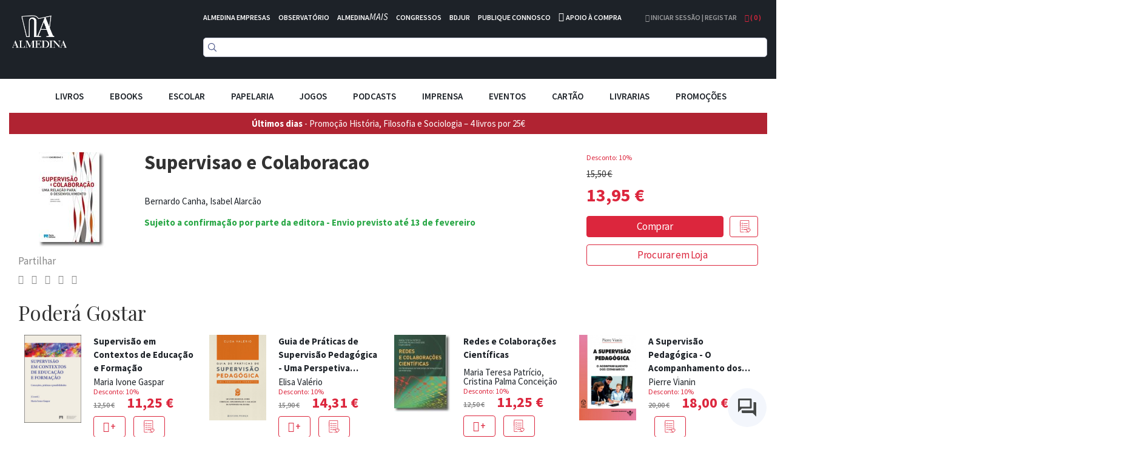

--- FILE ---
content_type: text/html; charset=UTF-8
request_url: https://www.almedina.net/supervisao-e-colaboracao-1563831301.html
body_size: 29726
content:
<!doctype html>
<html lang="pt">
    <head prefix="og: http://ogp.me/ns# fb: http://ogp.me/ns/fb# product: http://ogp.me/ns/product#">
        <script>
    var LOCALE = 'pt\u002DPT';
    var BASE_URL = 'https\u003A\u002F\u002Fwww.almedina.net\u002F';
    var require = {
        'baseUrl': 'https\u003A\u002F\u002Fd3cr86nr52kve0.cloudfront.net\u002Fstatic\u002Fversion1762941780\u002Ffrontend\u002FToogas\u002FDefault\u002Fpt_PT'
    };</script>        <meta charset="utf-8"/>
<meta name="title" content="Supervisao e Colaboracao"/>
<meta name="description" content="
&quot;O primeiro grande fator de relevância deste livro situa-se justamente em ampliar - para depois recentrar - estes conceitos [supervisão e colaboração] para além do uso específico que deles se faz na educação. Supervisão e colaboração constituem-se como "/>
<meta name="robots" content="INDEX,FOLLOW"/>
<meta name="viewport" content="width=device-width, initial-scale=1.0, maximum-scale=1.0, user-scalable=no"/>
<meta name="format-detection" content="telephone=no"/>
<title>Supervisao e Colaboracao</title>
<link  rel="stylesheet" type="text/css"  media="all" href="https://d3cr86nr52kve0.cloudfront.net/static/version1762941780/frontend/Toogas/Default/pt_PT/Toogas_Core/css/bootstrap.min.css" />
<link  rel="stylesheet" type="text/css"  media="all" href="https://d3cr86nr52kve0.cloudfront.net/static/version1762941780/frontend/Toogas/Default/pt_PT/Toogas_Core/css/jquery-ui.min.css" />
<link  rel="stylesheet" type="text/css"  media="all" href="https://d3cr86nr52kve0.cloudfront.net/static/version1762941780/frontend/Toogas/Default/pt_PT/Toogas_Core/css/fontawesome.min.css" />
<link  rel="stylesheet" type="text/css"  media="all" href="https://d3cr86nr52kve0.cloudfront.net/static/version1762941780/frontend/Toogas/Default/pt_PT/Toogas_Core/css/reset_bootstrap.min.css" />
<link  rel="stylesheet" type="text/css"  media="all" href="https://d3cr86nr52kve0.cloudfront.net/static/version1762941780/frontend/Toogas/Default/pt_PT/Toogas_Core/css/alertify.min.css" />
<link  rel="stylesheet" type="text/css"  media="all" href="https://d3cr86nr52kve0.cloudfront.net/static/version1762941780/frontend/Toogas/Default/pt_PT/Toogas_Core/css/slick.min.css" />
<link  rel="stylesheet" type="text/css"  media="all" href="https://d3cr86nr52kve0.cloudfront.net/static/version1762941780/frontend/Toogas/Default/pt_PT/Toogas_Core/css/slick-theme.min.css" />
<link  rel="stylesheet" type="text/css"  media="all" href="https://d3cr86nr52kve0.cloudfront.net/static/version1762941780/frontend/Toogas/Default/pt_PT/Toogas_Core/css/project.min.css" />
<link  rel="stylesheet" type="text/css"  media="all" href="https://d3cr86nr52kve0.cloudfront.net/static/version1762941780/_cache/merged/16d629cc84dc406a25aa7f7fe2025394.min.css" />
<script  type="text/javascript"  src="https://d3cr86nr52kve0.cloudfront.net/static/version1762941780/_cache/merged/ce0938b459c5f8997de19e7c92874f44.min.js"></script>
<script  type="text/javascript"  src="https://d3cr86nr52kve0.cloudfront.net/static/version1762941780/frontend/Toogas/Default/pt_PT/Toogas_Core/js/jquery.min.js"></script>
<script  type="text/javascript"  src="https://d3cr86nr52kve0.cloudfront.net/static/version1762941780/frontend/Toogas/Default/pt_PT/Toogas_Core/js/bootstrap.min.js"></script>
<script  type="text/javascript"  src="https://d3cr86nr52kve0.cloudfront.net/static/version1762941780/frontend/Toogas/Default/pt_PT/Toogas_Core/js/alertify.min.js"></script>
<script  type="text/javascript"  src="https://d3cr86nr52kve0.cloudfront.net/static/version1762941780/frontend/Toogas/Default/pt_PT/Toogas_Core/js/toogas.min.js"></script>
<script  type="text/javascript"  type="text/javascript" src="https://d3cr86nr52kve0.cloudfront.net/static/version1762941780/frontend/Toogas/Default/pt_PT/Almedina_ISearch/js/search.min.js"></script>
<link rel="preload" as="font" crossorigin="anonymous" href="https://d3cr86nr52kve0.cloudfront.net/static/version1762941780/frontend/Toogas/Default/pt_PT/fonts/opensans/light/opensans-300.woff2" />
<link rel="preload" as="font" crossorigin="anonymous" href="https://d3cr86nr52kve0.cloudfront.net/static/version1762941780/frontend/Toogas/Default/pt_PT/fonts/opensans/regular/opensans-400.woff2" />
<link rel="preload" as="font" crossorigin="anonymous" href="https://d3cr86nr52kve0.cloudfront.net/static/version1762941780/frontend/Toogas/Default/pt_PT/fonts/opensans/semibold/opensans-600.woff2" />
<link rel="preload" as="font" crossorigin="anonymous" href="https://d3cr86nr52kve0.cloudfront.net/static/version1762941780/frontend/Toogas/Default/pt_PT/fonts/opensans/bold/opensans-700.woff2" />
<link rel="preload" as="font" crossorigin="anonymous" href="https://d3cr86nr52kve0.cloudfront.net/static/version1762941780/frontend/Toogas/Default/pt_PT/fonts/Luma-Icons.woff2" />
<link  rel="canonical" href="https://www.almedina.net/supervisao-e-colaboracao-1563831301.html" />
<link  rel="icon" type="image/x-icon" href="https://d3cr86nr52kve0.cloudfront.net/media/favicon/default/favicon.ico" />
<link  rel="shortcut icon" type="image/x-icon" href="https://d3cr86nr52kve0.cloudfront.net/media/favicon/default/favicon.ico" />
<link  rel="stylesheet" type="text/css"  media="all" href="https://d3cr86nr52kve0.cloudfront.net/static/version1762941780/frontend/Toogas/Default/pt_PT/Almedina_ISearch/css/search.min.css"/>
<link  rel="stylesheet" type="text/css"  media="all" href="https://d3cr86nr52kve0.cloudfront.net/static/version1762941780/frontend/Toogas/Default/pt_PT/Almedina_ISearch/css/algolia-min.min.css"/>        
<!-- Google Tag Manager by MagePal -->
<script type="text/javascript">
    window.dataLayer = window.dataLayer || [];

</script>


<script type="text/x-magento-init">
    {
        "*": {
            "magepalGtmDatalayer": {
                "isCookieRestrictionModeEnabled": 0,
                "currentWebsite": 1,
                "cookieName": "user_allowed_save_cookie",
                "dataLayer": "dataLayer",
                "accountId": "GTM-MD5W9QHM",
                "data": [{"ecommerce":{"currencyCode":"EUR"},"pageType":"catalog_product_view","list":"detail"},{"event":"productPage","product":{"id":"12311","sku":"9789720345752","parent_sku":"9789720345752","product_type":"simple","name":"Supervisao e Colaboracao","price":13.16,"attribute_set_id":"4","path":"Supervisao e Colaboracao","category":"Educa\u00e7\u00e3o","image_url":"https:\/\/d3cr86nr52kve0.cloudfront.net\/media\/catalog\/product\/9\/7\/9789720345752_1563906127.jpg"}}],
                "isGdprEnabled": 0,
                "gdprOption": 0,
                "addJsInHeader": 0,
                "containerCode": ""
            }
        }
    }
</script>
<!-- End Google Tag Manager by MagePal -->
    <script type="text/x-magento-init">
        {
            "*": {
                "Magento_PageCache/js/form-key-provider": {
                    "isPaginationCacheEnabled":
                        0                }
            }
        }
    </script>
<script src="//mkt.almedina.net/focus/3.js" type="text/javascript" charset="utf-8" async="async"></script>
<script src="//mkt.almedina.net/focus/4.js" type="text/javascript" charset="utf-8" async="async"></script>
<meta property="og:type" content="product" />
<meta property="og:title"
      content="Supervisao&#x20;e&#x20;Colaboracao" />
<meta property="og:image"
      content="https://d3cr86nr52kve0.cloudfront.net/media/catalog/product/cache/22f96f33b0d6809aee9ac5cedd8552ee/9/7/9789720345752_1563906127.jpg" />
<meta property="og:description"
      content="" />
<meta property="og:url" content="https://www.almedina.net/supervisao-e-colaboracao-1563831301.html" />
    <meta property="product:price:amount" content="13.949601"/>
    <meta property="product:price:currency"
      content="EUR"/>
    </head>
    <body data-container="body"
          data-mage-init='{"loaderAjax": {}, "loader": { "icon": "https://d3cr86nr52kve0.cloudfront.net/static/version1762941780/frontend/Toogas/Default/pt_PT/images/loader-2.gif"}}'
        id="html-body" itemtype="http://schema.org/Product" itemscope="itemscope" class="catalog-product-view product-supervisao-e-colaboracao-1563831301 page-layout-1column">
        
<!-- Google Tag Manager by MagePal -->
<noscript><iframe src="//www.googletagmanager.com/ns.html?id=GTM-MD5W9QHM"
height="0" width="0" style="display:none;visibility:hidden"></iframe></noscript>
<!-- End Google Tag Manager by MagePal -->
<div id="email"></div>
<script type="text/x-magento-init">
    {
    "*":
    {
            "Bss_FacebookPixel/js/code": {
                "id" : 1246544106081664,
                "action" : "catalog_product_view",
                "productData" : {"content_name":"Supervisao e Colaboracao","content_ids":"9789720345752","content_type":"product","value":"13.95","currency":"EUR"},
                "categoryData" : 404,
                "registration" : 404,
                "addToWishList" : 404,
                "initiateCheckout" : 404,
                "search" : 404,
                "orderData" : 404,
                "pageView" : "pass"
            }
        }
    }
</script>
<!-- Facebook Pixel Code -->
<noscript><img height="1" width="1" style="display:none" alt="Facebook Pixel"
               src="https://www.facebook.com/tr?id=1246544106081664&ev=PageView&noscript=1"
    /></noscript>
<!-- End Facebook Pixel Code -->
<div data-role="bss-fbpixel-subscribe" style="display:none;">
</div>
<span class="bss-subscribe-email" style="display:none;"></span>
<span class="bss-subscribe-id" style="display:none;"></span>
<script type="text/x-magento-init">
    {
        "[data-role='bss-fbpixel-subscribe']":
            {
                "Magento_Ui/js/core/app": {"components":{"bssFbpixelsSubscribe":{"component":"Bss_FacebookPixel\/js\/subscribe"}}}            }
    }
</script>
<div data-role="bss-fbpixel-atc" style="display:none;">

</div>
<script type="text/x-magento-init">
    {
        "[data-role='bss-fbpixel-atc']":
            {
                "Magento_Ui/js/core/app": {"components":{"bssFbpixelsAtc":{"component":"Bss_FacebookPixel\/js\/atc"}}}            }
    }
</script>

<script type="text/x-magento-init">
    {
        "*": {
            "Magento_PageBuilder/js/widget-initializer": {
                "config": {"[data-content-type=\"slider\"][data-appearance=\"default\"]":{"Magento_PageBuilder\/js\/content-type\/slider\/appearance\/default\/widget":false},"[data-content-type=\"map\"]":{"Magento_PageBuilder\/js\/content-type\/map\/appearance\/default\/widget":false},"[data-content-type=\"row\"]":{"Magento_PageBuilder\/js\/content-type\/row\/appearance\/default\/widget":false},"[data-content-type=\"tabs\"]":{"Magento_PageBuilder\/js\/content-type\/tabs\/appearance\/default\/widget":false},"[data-content-type=\"slide\"]":{"Magento_PageBuilder\/js\/content-type\/slide\/appearance\/default\/widget":{"buttonSelector":".pagebuilder-slide-button","showOverlay":"hover","dataRole":"slide"}},"[data-content-type=\"banner\"]":{"Magento_PageBuilder\/js\/content-type\/banner\/appearance\/default\/widget":{"buttonSelector":".pagebuilder-banner-button","showOverlay":"hover","dataRole":"banner"}},"[data-content-type=\"buttons\"]":{"Magento_PageBuilder\/js\/content-type\/buttons\/appearance\/inline\/widget":false},"[data-content-type=\"products\"][data-appearance=\"carousel\"]":{"Magento_PageBuilder\/js\/content-type\/products\/appearance\/carousel\/widget":false}},
                "breakpoints": {"desktop":{"label":"Desktop","stage":true,"default":true,"class":"desktop-switcher","icon":"Magento_PageBuilder::css\/images\/switcher\/switcher-desktop.svg","conditions":{"min-width":"1024px"},"options":{"products":{"default":{"slidesToShow":"5"}}}},"tablet":{"conditions":{"max-width":"1024px","min-width":"768px"},"options":{"products":{"default":{"slidesToShow":"4"},"continuous":{"slidesToShow":"3"}}}},"mobile":{"label":"Mobile","stage":true,"class":"mobile-switcher","icon":"Magento_PageBuilder::css\/images\/switcher\/switcher-mobile.svg","media":"only screen and (max-width: 768px)","conditions":{"max-width":"768px","min-width":"640px"},"options":{"products":{"default":{"slidesToShow":"3"}}}},"mobile-small":{"conditions":{"max-width":"640px"},"options":{"products":{"default":{"slidesToShow":"2"},"continuous":{"slidesToShow":"1"}}}}}            }
        }
    }
</script>

<div class="cookie-status-message" id="cookie-status">
    The store will not work correctly in the case when cookies are disabled.</div>
<script type="text&#x2F;javascript">document.querySelector("#cookie-status").style.display = "none";</script>
<script type="text/x-magento-init">
    {
        "*": {
            "cookieStatus": {}
        }
    }
</script>

<script type="text/x-magento-init">
    {
        "*": {
            "mage/cookies": {
                "expires": null,
                "path": "\u002F",
                "domain": ".www.almedina.net",
                "secure": true,
                "lifetime": "3600"
            }
        }
    }
</script>
    <noscript>
        <div class="message global noscript">
            <div class="content">
                <p>
                    <strong>O JavaScript parece estar desativado no seu browser.</strong>
                    <span>
                        Para usufruir da melhor experiência no nosso site, certifique-se que ativa o JavaScript no seu browser.                    </span>
                </p>
            </div>
        </div>
    </noscript>

<script>
    window.cookiesConfig = window.cookiesConfig || {};
    window.cookiesConfig.secure = true;
</script><script>    require.config({
        map: {
            '*': {
                wysiwygAdapter: 'mage/adminhtml/wysiwyg/tiny_mce/tinymce5Adapter'
            }
        }
    });</script><script>
    require.config({
        paths: {
            googleMaps: 'https\u003A\u002F\u002Fmaps.googleapis.com\u002Fmaps\u002Fapi\u002Fjs\u003Fv\u003D3\u0026key\u003D'
        },
        config: {
            'Magento_PageBuilder/js/utils/map': {
                style: ''
            },
            'Magento_PageBuilder/js/content-type/map/preview': {
                apiKey: '',
                apiKeyErrorMessage: 'You\u0020must\u0020provide\u0020a\u0020valid\u0020\u003Ca\u0020href\u003D\u0027https\u003A\u002F\u002Fwww.almedina.net\u002Fadminhtml\u002Fsystem_config\u002Fedit\u002Fsection\u002Fcms\u002F\u0023cms_pagebuilder\u0027\u0020target\u003D\u0027_blank\u0027\u003EGoogle\u0020Maps\u0020API\u0020key\u003C\u002Fa\u003E\u0020to\u0020use\u0020a\u0020map.'
            },
            'Magento_PageBuilder/js/form/element/map': {
                apiKey: '',
                apiKeyErrorMessage: 'You\u0020must\u0020provide\u0020a\u0020valid\u0020\u003Ca\u0020href\u003D\u0027https\u003A\u002F\u002Fwww.almedina.net\u002Fadminhtml\u002Fsystem_config\u002Fedit\u002Fsection\u002Fcms\u002F\u0023cms_pagebuilder\u0027\u0020target\u003D\u0027_blank\u0027\u003EGoogle\u0020Maps\u0020API\u0020key\u003C\u002Fa\u003E\u0020to\u0020use\u0020a\u0020map.'
            },
        }
    });
</script>

<script>
    require.config({
        shim: {
            'Magento_PageBuilder/js/utils/map': {
                deps: ['googleMaps']
            }
        }
    });
</script>
<div class="page-wrapper"><style>
    .product-slider-holder {
        opacity: 0;
        visibility: hidden;
        transition: opacity 1s ease;
        -webkit-transition: opacity 1s ease;
        max-height: 230px;
        overflow-y: hidden;
    }
    .home-slider .slider-holder {
        opacity: 0;
        visibility: hidden;
        transition: opacity 1s ease;
        -webkit-transition: opacity 1s ease;
        max-height: 293px;
        overflow-y: hidden;
    }
    .home-slider .slick-initialized {
        visibility: visible;
        opacity: 1;
    }

    .product-slider-holder.slick-initialized {
        visibility: visible;
        opacity: 1;
    }

.df-aside {
   padding-top: 30px;
}

.df-panel {
   border: lightgrey 1px solid;
}

.df-panel__title {
   color: black;
   background: lightgrey;
}
.df-icon {
   display:none !important;
}

.df-card a:hover {
   text-decoration:none !important;
}

.df-card-discount {
   font-size:12px;
   color:#dc263d;
   margin-bottom:8px;
}

.df-card-availability {
   font-size:12px;
   color:#28a745;
   font-weight:700;
}

.df-embedded .df-embedded__content .df-main #df-pager__embedded .df-pagination .df-page.df-page--disabled:not(:first-child):not(:first-child) span[data-page] {
   background:lightgrey;
}

.df-card-ebook {
  font-size:10px;
  color: darkgrey;
}

.df-embedded .df-panel[data-collapse=true] .df-selected-filters__content .df-slider, .df-embedded .df-panel[data-collapse=true] .df-selected-filters__content .df-term:not([data-selected]), .df-embedded .df-panel[data-collapse=true] .df-selected-filters__content [data-toggle-extra-content], .df-embedded .df-selected-filters[data-collapse=true] .df-panel__content .df-slider, .df-embedded .df-selected-filters[data-collapse=true] .df-panel__content .df-term:not([data-selected]), .df-embedded .df-selected-filters[data-collapse=true] .df-panel__content [data-toggle-extra-content], .df-embedded .df-selected-filters[data-collapse=true] .df-selected-filters__content .df-slider, .df-embedded .df-selected-filters[data-collapse=true] .df-selected-filters__content .df-term:not([data-selected]), .df-embedded .df-selected-filters[data-collapse=true] .df-selected-filters__content [data-toggle-extra-content], .df-mobile .df-panel[data-collapse=true] .df-selected-filters__content .df-slider, .df-mobile .df-panel[data-collapse=true] .df-selected-filters__content .df-term:not([data-selected]), .df-mobile .df-panel[data-collapse=true] .df-selected-filters__content [data-toggle-extra-content], .df-mobile .df-selected-filters[data-collapse=true] .df-panel__content .df-slider, .df-mobile .df-selected-filters[data-collapse=true] .df-panel__content .df-term:not([data-selected]), .df-mobile .df-selected-filters[data-collapse=true] .df-panel__content [data-toggle-extra-content], .df-mobile .df-selected-filters[data-collapse=true] .df-selected-filters__content .df-slider, .df-mobile .df-selected-filters[data-collapse=true] .df-selected-filters__content .df-term:not([data-selected]), .df-mobile .df-selected-filters[data-collapse=true] .df-selected-filters__content [data-toggle-extra-content], .df-panel[data-collapse=true] .df-embedded .df-selected-filters__content .df-slider, .df-panel[data-collapse=true] .df-embedded .df-selected-filters__content .df-term:not([data-selected]), .df-panel[data-collapse=true] .df-embedded .df-selected-filters__content [data-toggle-extra-content], .df-panel[data-collapse=true] .df-mobile .df-selected-filters__content .df-slider, .df-panel[data-collapse=true] .df-mobile .df-selected-filters__content .df-term:not([data-selected]), .df-panel[data-collapse=true] .df-mobile .df-selected-filters__content [data-toggle-extra-content], .df-panel[data-collapse=true] .df-panel__content .df-slider, .df-panel[data-collapse=true] .df-panel__content .df-term:not([data-selected]), .df-panel[data-collapse=true] .df-panel__content [data-toggle-extra-content] {
    display: flex !important;
}


</style>
<script>
    var BASE_URL = "https://www.almedina.net/";
    var customerSession = {
        isLoggedIn: ''
    };
    window.ajaxSelectors = {
        minicart: {
            content: '.miniCartContainer',
            qty: '.items-qty'
        },
        wishlistpage: {
            content: '.column.main'
        },
        cartpage: {
            content: '.checkout-cart-index .column.main'
        }
    };
</script>
<!-- Site preLoader / initial loader -->

<!-- /Site Loader -->
<!-- Site Loader / ajax loader / transparent -->
<div id="site-loader"><div class="lds-ellipsis"><div></div><div></div><div></div><div></div></div></div>
<!-- /Site Loader -->
<header>
    <div class="header-container">
        <div class="container-fluid page-container">
            <div class="row has-padding-small">
                <div class="col-xs-3">
                    <div class="logo-holder">
                            <a class="logo" href="https://www.almedina.net/" title="">
        <img src="https://d3cr86nr52kve0.cloudfront.net/media/logo/default/logo.png"
             title=""
             alt=""
             class="img-responsive"
        />
    </a>
                    </div>
                </div>
                <div class="col-xs-9">
                    <div class="header-links white is-inline has-padding-smaller-bottom hidden-xs">
                        <ul class="list-inline">
<li class="headerlink-item"><a style="color: #fff;" title="" href="https://www.almedina.net/almedina-empresas">ALMEDINA EMPRESAS</a></li>
<li class="headerlink-item"><a style="color: #fff;" title="O mundo por especialistas" href="//observatorio.almedina.net">OBSERVATÓRIO</a></li>
<li class="headerlink-item"><a style="color: #fff;" title="O poder da formação presencial e online" href="//www.almedina.net/mais/">ALMEDINA<i>MAIS</i></a></li>
<li class="headerlink-item"><a style="color: #fff;" title="A partilha de conhecimento, num fórum de e para especialistas" href="//www.almedina.net/congressos/">CONGRESSOS</a></li>
<li class="headerlink-item"><a style="color: #fff;" title="O seu serviço digital jurídico" href="//www.almedina.net/bdjur-hp/">BDJUR</a></li>
<li class="headerlink-item"><a style="color: #fff;" title="O espaço de proximidade entre autores e a Almedina" href="//autor.grupoalmedina.net/">PUBLIQUE CONNOSCO</a></li>
<li class="headerlink-item"><i class="fa fa-phone"></i> <a style="color: #fff;" title="Apoio à Compra" href="https://www.almedina.net/apoio-compra">APOIO À COMPRA</a></li>
</ul>                    </div>
                    <div class="header-right pull-right">
                        <div class="dropdown user-dropdown-holder is-inline">
                                                            <a href="https://www.almedina.net/customer/account/" title="Iniciar Sessão | Registar">
                                    <i aria-hidden="true" class="fa fa-user"></i> Iniciar Sessão | Registar                                </a>
                                                    </div>

                        <div class="dropdown cart-dropdown-holder is-inline">
                            <a class="dropdown-toggle" href="#" id="cart-dropdown" data-toggle="dropdown">
                                <i aria-hidden="true" class="fa fa-shopping-bag"></i> ( <span class="items-qty">0</span> )
                            </a>
                            <div class="dropdown-menu dropdown-menu-right minicart-container" role="menu" aria-labelledby="cart-dropdown">
                                
<div data-block="minicart" class="minicart-wrapper">

    <div class="block block-minicart empty"
         data-role="dropdownDialog"
         data-mage-init='{"dropdownDialog":{
            "appendTo":"[data-block=minicart]",
            "triggerTarget":".showcart",
            "timeout": "2000",
            "closeOnMouseLeave": false,
            "closeOnEscape": true,
            "triggerClass":"active",
            "parentClass":"active",
            "buttons":[]}}'>
        <div id="minicart-content-wrapper" data-bind="scope: 'minicart_content'">
            <!-- ko template: getTemplate() --><!-- /ko -->
        </div>
            </div>

    <script>
        window.checkout = {"shoppingCartUrl":"https:\/\/www.almedina.net\/checkout\/cart\/","checkoutUrl":"https:\/\/www.almedina.net\/checkout\/","updateItemQtyUrl":"https:\/\/www.almedina.net\/checkout\/sidebar\/updateItemQty\/","removeItemUrl":"https:\/\/www.almedina.net\/checkout\/sidebar\/removeItem\/","imageTemplate":"Magento_Catalog\/product\/image_with_borders","baseUrl":"https:\/\/www.almedina.net\/","minicartMaxItemsVisible":5,"websiteId":"1","maxItemsToDisplay":10,"storeId":"1","storeGroupId":"1","customerLoginUrl":"https:\/\/www.almedina.net\/customer\/account\/login\/referer\/aHR0cHM6Ly93d3cuYWxtZWRpbmEubmV0L3N1cGVydmlzYW8tZS1jb2xhYm9yYWNhby0xNTYzODMxMzAxLmh0bWw%2C\/","isRedirectRequired":false,"autocomplete":"off","captcha":{"user_login":{"isCaseSensitive":false,"imageHeight":50,"imageSrc":"","refreshUrl":"https:\/\/www.almedina.net\/captcha\/refresh\/","isRequired":false,"timestamp":1768594691}}};
    </script>
    <script type="text/x-magento-init">
    {
        "[data-block='minicart']": {
            "Magento_Ui/js/core/app": {"components":{"minicart_content":{"children":{"subtotal.container":{"children":{"subtotal":{"children":{"subtotal.totals":{"config":{"display_cart_subtotal_incl_tax":1,"display_cart_subtotal_excl_tax":0,"template":"Magento_Tax\/checkout\/minicart\/subtotal\/totals"},"children":{"subtotal.totals.msrp":{"component":"Magento_Msrp\/js\/view\/checkout\/minicart\/subtotal\/totals","config":{"displayArea":"minicart-subtotal-hidden","template":"Magento_Msrp\/checkout\/minicart\/subtotal\/totals"}}},"component":"Magento_Tax\/js\/view\/checkout\/minicart\/subtotal\/totals"}},"component":"uiComponent","config":{"template":"Magento_Checkout\/minicart\/subtotal"}}},"component":"uiComponent","config":{"displayArea":"subtotalContainer"}},"item.renderer":{"component":"Magento_Checkout\/js\/view\/cart-item-renderer","config":{"displayArea":"defaultRenderer","template":"Magento_Checkout\/minicart\/item\/default"},"children":{"item.image":{"component":"Magento_Catalog\/js\/view\/image","config":{"template":"Magento_Catalog\/product\/image","displayArea":"itemImage"}},"checkout.cart.item.price.sidebar":{"component":"uiComponent","config":{"template":"Magento_Checkout\/minicart\/item\/price","displayArea":"priceSidebar"}}}},"extra_info":{"component":"uiComponent","config":{"displayArea":"extraInfo"}},"promotion":{"component":"uiComponent","config":{"displayArea":"promotion"}}},"config":{"itemRenderer":{"default":"defaultRenderer","simple":"defaultRenderer","virtual":"defaultRenderer"},"template":"Magento_Checkout\/minicart\/content"},"component":"Magento_Checkout\/js\/view\/minicart"}},"types":[]}        },
        "*": {
            "Magento_Ui/js/block-loader": "https://d3cr86nr52kve0.cloudfront.net/static/version1762941780/frontend/Toogas/Default/pt_PT/images/loader-1.gif"
        }
    }
    </script>
</div>


                            </div>
                        </div>
                    </div>

                    <div>
                        <div class="search-form">
                            
<div class="block block-search text-center">
  <div class="block block-content">
<!--    <form class="form minisearch" id="search_mini_form" onKeyPress="if (event.which == 13) return false;" method="get">
        <input id="doosearch" type="text" name="q"
        value=""
        placeholder="Pesquise o seu produto"
        class="input-text form-control" maxlength="128"
        role="combobox" aria-haspopup="false" aria-autocomplete="both" autocomplete="off"
        data-block="autocomplete-form" /> -->
	<div id="instant-searchbox"></div>
      <!--            <button type="submit"
                    title="Pesquisa"
                    class="action search btn btn-custom-primary">
                <i aria-hidden="true" class="fa fa-search"></i>
            </button>
      <button type="button" title="Fechar" class="btn btn-custom-primary" id="close-doofinder-layer" aria-label="close"
        style="display:none;">
        <i aria-hidden="true" class="fa fa-close"></i>
      </button>
          </form>
    <div id="search_autocomplete" class="search-autocomplete"></div>-->
  </div>
</div>

<!--
<script type="text/x-magento-init">
{
    "#search" :
    {
        "quickSearch" :
        {
            "formSelector":"#search_mini_form",
            "url":"https://www.almedina.net/search/ajax/suggest/",
            "destinationSelector":"#search_autocomplete",
            "templates": {"term":{"title":"Termos pesquisados","template":"Smile_ElasticsuiteCore\/autocomplete\/term"},"product":{"title":"Produtos","template":"Smile_ElasticsuiteCatalog\/autocomplete\/product"},"category":{"title":"Categorias","template":"Smile_ElasticsuiteCatalog\/autocomplete\/category"},"product_attribute":{"title":"Atributos","template":"Smile_ElasticsuiteCatalog\/autocomplete\/product-attribute","titleRenderer":"Smile_ElasticsuiteCatalog\/js\/autocomplete\/product-attribute"}},
            "priceFormat" : {"pattern":"%s\u00a0\u20ac","precision":2,"requiredPrecision":2,"decimalSymbol":",","groupSymbol":"\u00a0","groupLength":3,"integerRequired":false}        }
    }
}
</script>
-->

<script type="text/javascript">
  function focusSearchField() {
    require([
      'jquery'
    ], function ($) {
      $('#search_mini_form input#search').focus();
    });
  }
</script>

<!--<script src="https://eu1-config.doofinder.com/2.x/47bb5f9d-60e8-436b-8d21-23fb736d7be3.js" async></script>-->
                        </div>
                    </div>
                </div>
            </div>
	    <!--InstantSearh -->

        <div class="instant-searchpanel ais-InstantSearch page-container">
            <div id="instant-current-refinements"></div>
            <div class="instant-filters"><button class="instant-filterbutton show-filters-btn">Mostrar Filtros</button>
            </div>


            <div class="instant-left-panel">

                <div id="instant-categories-list"></div>

                <div id="instant-discount-list"></div>

                <div id="instant-autor-list"></div>

                <div id="instant-brand-list"></div>

                <div id="instant-colec-list"></div>
            </div>

            <div class="instant-right-panel">
                <div id="instant-stats"></div>
                <div id="instant-hits"></div>

            </div>
            <div class="instant-clearfix"></div>
        </div>

        </div>
    </div>

    <div class="mobile-menu-blackner"></div>

    <div class="container-fluid page-container main-menu-wrapper">
        <div class="mobile-menu-toggler">
            <i aria-hidden="true" class="fa fa-bars fa-2x"></i>
        </div>
        <nav class="navigation main-menu-container">
            <ul class="list-inline text-center main-menu-container">
                <li class="mobile-menu-toggler-holder text-right">
                    <div class="mobile-menu-toggler">
                        <i aria-hidden="true" class="fa fa-times"></i>
                    </div>
                </li>
                                        <li class="level0 category-item level-top parent">
                                                            <div class="mobile-plus plus">+</div>
                                                                <a href="https://www.almedina.net/livros.html" class="level-top">
                                    <span style="font-size:15px;">Livros</span>
                                </a>

                                <ul class="level0 submenu">
                                                                                                                                                                <li class="level1 category-item parent">
                                                <div class="mobile-plus plus">+</div>
                                                <a href="https://www.almedina.net/livros/arte.html">
                                                    <span>Artes</span>
                                                </a>
                                                <ul class="level1 submenu">
                                                                                                            <li class="level2 category-item">
                                                            <a href="https://www.almedina.net/livros/arte/arquitectura.html">
                                                                <span>Arquitectura</span>
                                                            </a>
                                                        </li>
                                                                                                            <li class="level2 category-item">
                                                            <a href="https://www.almedina.net/livros/arte/arte.html">
                                                                <span>Arte</span>
                                                            </a>
                                                        </li>
                                                                                                            <li class="level2 category-item">
                                                            <a href="https://www.almedina.net/livros/arte/musica.html">
                                                                <span>Música</span>
                                                            </a>
                                                        </li>
                                                                                                            <li class="level2 category-item">
                                                            <a href="https://www.almedina.net/livros/arte/teatro.html">
                                                                <span>Teatro</span>
                                                            </a>
                                                        </li>
                                                                                                            <li class="level2 category-item">
                                                            <a href="https://www.almedina.net/livros/arte/pintura.html">
                                                                <span>Pintura</span>
                                                            </a>
                                                        </li>
                                                                                                            <li class="level2 category-item">
                                                            <a href="https://www.almedina.net/livros/arte/fotografia.html">
                                                                <span>Fotografia</span>
                                                            </a>
                                                        </li>
                                                                                                            <li class="level2 category-item">
                                                            <a href="https://www.almedina.net/livros/arte/cinema.html">
                                                                <span>Cinema</span>
                                                            </a>
                                                        </li>
                                                                                                            <li class="level2 category-item">
                                                            <a href="https://www.almedina.net/livros/arte/design.html">
                                                                <span>Design</span>
                                                            </a>
                                                        </li>
                                                                                                            <li class="level2 category-item">
                                                            <a href="https://www.almedina.net/livros/arte/historia-da-arte.html">
                                                                <span>História da Arte</span>
                                                            </a>
                                                        </li>
                                                                                                    </ul>
                                            </li>
                                                                                                                                                                                                        <li class="level1 category-item">
                                                <a href="https://www.almedina.net/livros/banda-desenhada.html">
                                                    <span>Banda Desenhada</span>
                                                </a>
                                            </li>
                                                                                                                                                                                                        <li class="level1 category-item parent">
                                                <div class="mobile-plus plus">+</div>
                                                <a href="https://www.almedina.net/livros/ciencias.html">
                                                    <span>Ciências</span>
                                                </a>
                                                <ul class="level1 submenu">
                                                                                                            <li class="level2 category-item">
                                                            <a href="https://www.almedina.net/livros/ciencias/fisica.html">
                                                                <span>Física</span>
                                                            </a>
                                                        </li>
                                                                                                            <li class="level2 category-item">
                                                            <a href="https://www.almedina.net/livros/ciencias/matematica.html">
                                                                <span>Matemática</span>
                                                            </a>
                                                        </li>
                                                                                                            <li class="level2 category-item">
                                                            <a href="https://www.almedina.net/livros/ciencias/medicina.html">
                                                                <span>Medicina</span>
                                                            </a>
                                                        </li>
                                                                                                            <li class="level2 category-item">
                                                            <a href="https://www.almedina.net/livros/ciencias/medicina-veterinaria.html">
                                                                <span>Medicina Veterinária</span>
                                                            </a>
                                                        </li>
                                                                                                            <li class="level2 category-item">
                                                            <a href="https://www.almedina.net/livros/ciencias/quimica.html">
                                                                <span>Química</span>
                                                            </a>
                                                        </li>
                                                                                                            <li class="level2 category-item">
                                                            <a href="https://www.almedina.net/livros/ciencias/tecnologia-ciencia-geral.html">
                                                                <span>Tecnologia e Ciência em geral</span>
                                                            </a>
                                                        </li>
                                                                                                            <li class="level2 category-item">
                                                            <a href="https://www.almedina.net/livros/ciencias/estatistica.html">
                                                                <span>Estatística</span>
                                                            </a>
                                                        </li>
                                                                                                            <li class="level2 category-item">
                                                            <a href="https://www.almedina.net/livros/ciencias/informatica.html">
                                                                <span>Informática</span>
                                                            </a>
                                                        </li>
                                                                                                            <li class="level2 category-item">
                                                            <a href="https://www.almedina.net/livros/ciencias/biologia.html">
                                                                <span>Biologia</span>
                                                            </a>
                                                        </li>
                                                                                                            <li class="level2 category-item">
                                                            <a href="https://www.almedina.net/livros/ciencias/engenharia.html">
                                                                <span>Engenharia</span>
                                                            </a>
                                                        </li>
                                                                                                            <li class="level2 category-item">
                                                            <a href="https://www.almedina.net/livros/ciencias/geografia.html">
                                                                <span>Geografia</span>
                                                            </a>
                                                        </li>
                                                                                                    </ul>
                                            </li>
                                                                                                                                                                                                        <li class="level1 category-item parent">
                                                <div class="mobile-plus plus">+</div>
                                                <a href="https://www.almedina.net/livros/ciencias-economicas.html">
                                                    <span>Ciências Económicas</span>
                                                </a>
                                                <ul class="level1 submenu">
                                                                                                            <li class="level2 category-item">
                                                            <a href="https://www.almedina.net/livros/ciencias-economicas/administracao-gestao.html">
                                                                <span>Administração e Gestão</span>
                                                            </a>
                                                        </li>
                                                                                                            <li class="level2 category-item">
                                                            <a href="https://www.almedina.net/livros/ciencias-economicas/contabilidade.html">
                                                                <span>Contabilidade</span>
                                                            </a>
                                                        </li>
                                                                                                            <li class="level2 category-item">
                                                            <a href="https://www.almedina.net/livros/ciencias-economicas/economia.html">
                                                                <span>Economia</span>
                                                            </a>
                                                        </li>
                                                                                                            <li class="level2 category-item">
                                                            <a href="https://www.almedina.net/livros/ciencias-economicas/marketing.html">
                                                                <span>Marketing</span>
                                                            </a>
                                                        </li>
                                                                                                    </ul>
                                            </li>
                                                                                                                                                                                                        <li class="level1 category-item parent">
                                                <div class="mobile-plus plus">+</div>
                                                <a href="https://www.almedina.net/livros/ciencias-sociais-humanas.html">
                                                    <span>Ciências Sociais e Humanas</span>
                                                </a>
                                                <ul class="level1 submenu">
                                                                                                            <li class="level2 category-item">
                                                            <a href="https://www.almedina.net/livros/ciencias-sociais-humanas/biografias.html">
                                                                <span>Biografias</span>
                                                            </a>
                                                        </li>
                                                                                                            <li class="level2 category-item">
                                                            <a href="https://www.almedina.net/livros/ciencias-sociais-humanas/filosofia.html">
                                                                <span>Filosofia</span>
                                                            </a>
                                                        </li>
                                                                                                            <li class="level2 category-item">
                                                            <a href="https://www.almedina.net/livros/ciencias-sociais-humanas/historia.html">
                                                                <span>História</span>
                                                            </a>
                                                        </li>
                                                                                                            <li class="level2 category-item">
                                                            <a href="https://www.almedina.net/livros/ciencias-sociais-humanas/psicologia.html">
                                                                <span>Psicologia</span>
                                                            </a>
                                                        </li>
                                                                                                            <li class="level2 category-item">
                                                            <a href="https://www.almedina.net/livros/ciencias-sociais-humanas/ciencia-politica.html">
                                                                <span>Ciência Política</span>
                                                            </a>
                                                        </li>
                                                                                                            <li class="level2 category-item">
                                                            <a href="https://www.almedina.net/livros/ciencias-sociais-humanas/religiao.html">
                                                                <span>Religião</span>
                                                            </a>
                                                        </li>
                                                                                                            <li class="level2 category-item">
                                                            <a href="https://www.almedina.net/livros/ciencias-sociais-humanas/sociologia.html">
                                                                <span>Sociologia</span>
                                                            </a>
                                                        </li>
                                                                                                            <li class="level2 category-item">
                                                            <a href="https://www.almedina.net/livros/ciencias-sociais-humanas/outros-csh.html">
                                                                <span>Outros temas ciências Sociais e Humanas</span>
                                                            </a>
                                                        </li>
                                                                                                    </ul>
                                            </li>
                                                                                                                                                                                                        <li class="level1 category-item parent">
                                                <div class="mobile-plus plus">+</div>
                                                <a href="https://www.almedina.net/livros/direito-1558092318.html">
                                                    <span>Direito</span>
                                                </a>
                                                <ul class="level1 submenu">
                                                                                                            <li class="level2 category-item">
                                                            <a href="https://www.almedina.net/livros/direito/direito-administrativo.html">
                                                                <span>Direito Administrativo</span>
                                                            </a>
                                                        </li>
                                                                                                            <li class="level2 category-item">
                                                            <a href="https://www.almedina.net/livros/direito/direito-civil.html">
                                                                <span>Direito Civil</span>
                                                            </a>
                                                        </li>
                                                                                                            <li class="level2 category-item">
                                                            <a href="https://www.almedina.net/livros/direito/direito-comercial.html">
                                                                <span>Direito Comercial</span>
                                                            </a>
                                                        </li>
                                                                                                            <li class="level2 category-item">
                                                            <a href="https://www.almedina.net/livros/direito-1558092318/direito-do-trabalho-1558092321.html">
                                                                <span>Direito do Trabalho</span>
                                                            </a>
                                                        </li>
                                                                                                            <li class="level2 category-item">
                                                            <a href="https://www.almedina.net/livros/direito-1558092318/direito-financeiro-e-tribut-rio-1558092321.html">
                                                                <span>Direito Financeiro e Tributário</span>
                                                            </a>
                                                        </li>
                                                                                                            <li class="level2 category-item">
                                                            <a href="https://www.almedina.net/livros/direito-1558092318/direito-penal-1558092322.html">
                                                                <span>Direito Penal</span>
                                                            </a>
                                                        </li>
                                                                                                            <li class="level2 category-item">
                                                            <a href="https://www.almedina.net/livros/direito-1558092318/direito-processual-1558092323.html">
                                                                <span>Direito Processual</span>
                                                            </a>
                                                        </li>
                                                                                                            <li class="level2 category-item">
                                                            <a href="https://www.almedina.net/livros/direito/outros-direito.html">
                                                                <span>Outros temas de Direito</span>
                                                            </a>
                                                        </li>
                                                                                                    </ul>
                                            </li>
                                                                                                                                                                                                        <li class="level1 category-item parent">
                                                <div class="mobile-plus plus">+</div>
                                                <a href="https://www.almedina.net/livros/livros-praticos.html">
                                                    <span>Livros Práticos</span>
                                                </a>
                                                <ul class="level1 submenu">
                                                                                                            <li class="level2 category-item">
                                                            <a href="https://www.almedina.net/livros/livros-praticos/dicion-rios-e-gram-ticas-1558092420.html">
                                                                <span>Dicionários e Gramáticas</span>
                                                            </a>
                                                        </li>
                                                                                                            <li class="level2 category-item">
                                                            <a href="https://www.almedina.net/livros/livros-praticos/esoterismo-1558092420.html">
                                                                <span>Esoterismo</span>
                                                            </a>
                                                        </li>
                                                                                                            <li class="level2 category-item">
                                                            <a href="https://www.almedina.net/livros/livros-praticos/v-rios-1558092421.html">
                                                                <span>Vários</span>
                                                            </a>
                                                        </li>
                                                                                                            <li class="level2 category-item">
                                                            <a href="https://www.almedina.net/livros/livros-praticos/auto-ajuda-1558092421.html">
                                                                <span>Auto-Ajuda</span>
                                                            </a>
                                                        </li>
                                                                                                            <li class="level2 category-item">
                                                            <a href="https://www.almedina.net/livros/livros-praticos/sa-de-e-bem-estar-1558092421.html">
                                                                <span>Saúde e Bem Estar</span>
                                                            </a>
                                                        </li>
                                                                                                            <li class="level2 category-item">
                                                            <a href="https://www.almedina.net/livros/livros-praticos/desporto-e-jogos-1558092422.html">
                                                                <span>Desporto e Jogos</span>
                                                            </a>
                                                        </li>
                                                                                                            <li class="level2 category-item">
                                                            <a href="https://www.almedina.net/livros/livros-praticos/culin-ria-1558092422.html">
                                                                <span>Culinária</span>
                                                            </a>
                                                        </li>
                                                                                                            <li class="level2 category-item">
                                                            <a href="https://www.almedina.net/livros/livros-praticos/turismo-1558092423.html">
                                                                <span>Turismo</span>
                                                            </a>
                                                        </li>
                                                                                                            <li class="level2 category-item">
                                                            <a href="https://www.almedina.net/livros/livros-praticos/genealogia-1558092423.html">
                                                                <span>Genealogia</span>
                                                            </a>
                                                        </li>
                                                                                                    </ul>
                                            </li>
                                                                                                                                                                                                        <li class="level1 category-item parent">
                                                <div class="mobile-plus plus">+</div>
                                                <a href="https://www.almedina.net/livros/literatura.html">
                                                    <span>Literatura</span>
                                                </a>
                                                <ul class="level1 submenu">
                                                                                                            <li class="level2 category-item">
                                                            <a href="https://www.almedina.net/livros/literatura/romance-historico.html">
                                                                <span>Romance Histórico</span>
                                                            </a>
                                                        </li>
                                                                                                            <li class="level2 category-item">
                                                            <a href="https://www.almedina.net/livros/literatura/literatura.html">
                                                                <span>Literatura</span>
                                                            </a>
                                                        </li>
                                                                                                            <li class="level2 category-item">
                                                            <a href="https://www.almedina.net/livros/literatura/poesia.html">
                                                                <span>Poesia</span>
                                                            </a>
                                                        </li>
                                                                                                            <li class="level2 category-item">
                                                            <a href="https://www.almedina.net/livros/literatura/prosa-narrativa.html">
                                                                <span>Prosa Narrativa</span>
                                                            </a>
                                                        </li>
                                                                                                            <li class="level2 category-item">
                                                            <a href="https://www.almedina.net/livros/literatura/ensaio-liter-rio-1558092383.html">
                                                                <span>Ensaio Literário</span>
                                                            </a>
                                                        </li>
                                                                                                    </ul>
                                            </li>
                                                                                                                                                                                                        <li class="level1 category-item parent">
                                                <div class="mobile-plus plus">+</div>
                                                <a href="https://www.almedina.net/livros/pnl-e-educac-o-literaria.html">
                                                    <span>PNL e Educação Literária</span>
                                                </a>
                                                <ul class="level1 submenu">
                                                                                                            <li class="level2 category-item">
                                                            <a href="https://www.almedina.net/livros/pnl-e-educac-o-literaria/0-2-anos.html">
                                                                <span>PNL 0-2 anos</span>
                                                            </a>
                                                        </li>
                                                                                                            <li class="level2 category-item">
                                                            <a href="https://www.almedina.net/livros/pnl-e-educac-o-literaria/3-5-anos.html">
                                                                <span>PNL 3-5 anos</span>
                                                            </a>
                                                        </li>
                                                                                                            <li class="level2 category-item">
                                                            <a href="https://www.almedina.net/livros/pnl-e-educac-o-literaria/6-8-anos.html">
                                                                <span>PNL 6-8 anos</span>
                                                            </a>
                                                        </li>
                                                                                                            <li class="level2 category-item">
                                                            <a href="https://www.almedina.net/livros/pnl-e-educac-o-literaria/9-11-anos.html">
                                                                <span>PNL 9-11 anos</span>
                                                            </a>
                                                        </li>
                                                                                                            <li class="level2 category-item">
                                                            <a href="https://www.almedina.net/livros/pnl-e-educac-o-literaria/12-14-anos.html">
                                                                <span>PNL 12-14 anos</span>
                                                            </a>
                                                        </li>
                                                                                                            <li class="level2 category-item">
                                                            <a href="https://www.almedina.net/livros/pnl-e-educac-o-literaria/15-18-anos.html">
                                                                <span>PNL 15-18 anos</span>
                                                            </a>
                                                        </li>
                                                                                                            <li class="level2 category-item">
                                                            <a href="https://www.almedina.net/livros/pnl-e-educac-o-literaria/mais-de-18-anos.html">
                                                                <span>PNL Mais de 18 anos</span>
                                                            </a>
                                                        </li>
                                                                                                            <li class="level2 category-item">
                                                            <a href="https://www.almedina.net/livros/pnl-e-educac-o-literaria/educac-o-literaria.html">
                                                                <span>Educação Literária</span>
                                                            </a>
                                                        </li>
                                                                                                    </ul>
                                            </li>
                                                                                                                                                                                                        <li class="level1 category-item parent">
                                                <div class="mobile-plus plus">+</div>
                                                <a href="https://www.almedina.net/livros/infantil.html">
                                                    <span>Infantil</span>
                                                </a>
                                                <ul class="level1 submenu">
                                                                                                            <li class="level2 category-item">
                                                            <a href="https://www.almedina.net/livros/infantil/manuais-escolares-1558092418.html">
                                                                <span>Apoio Escolar</span>
                                                            </a>
                                                        </li>
                                                                                                            <li class="level2 category-item">
                                                            <a href="https://www.almedina.net/livros/infantil/literatura-infantil-e-juvenil-1558092419.html">
                                                                <span>Literatura Infantil e Juvenil</span>
                                                            </a>
                                                        </li>
                                                                                                            <li class="level2 category-item">
                                                            <a href="https://www.almedina.net/livros/infantil/livros-de-atividades-1558092419.html">
                                                                <span>Livros de Atividades</span>
                                                            </a>
                                                        </li>
                                                                                                            <li class="level2 category-item">
                                                            <a href="https://www.almedina.net/livros/infantil/ate-6-anos.html">
                                                                <span>Até 6 Anos</span>
                                                            </a>
                                                        </li>
                                                                                                            <li class="level2 category-item">
                                                            <a href="https://www.almedina.net/livros/infantil/7-9-anos.html">
                                                                <span>7-9 Anos</span>
                                                            </a>
                                                        </li>
                                                                                                            <li class="level2 category-item">
                                                            <a href="https://www.almedina.net/livros/infantil/mais-de-10-anos.html">
                                                                <span>Mais de 10 Anos</span>
                                                            </a>
                                                        </li>
                                                                                                    </ul>
                                            </li>
                                                                                                                                                                                                        <li class="level1 category-item parent">
                                                <div class="mobile-plus plus">+</div>
                                                <a href="https://www.almedina.net/livros/jogos-e-brinquedos-1558092448.html">
                                                    <span>Jogos e Brinquedos</span>
                                                </a>
                                                <ul class="level1 submenu">
                                                                                                            <li class="level2 category-item">
                                                            <a href="https://www.almedina.net/livros/jogos-e-brinquedos-1558092448/brinquedos-1558092448.html">
                                                                <span>Brinquedos</span>
                                                            </a>
                                                        </li>
                                                                                                            <li class="level2 category-item">
                                                            <a href="https://www.almedina.net/livros/jogos-e-brinquedos-1558092448/jogos-1558092449.html">
                                                                <span>Jogos</span>
                                                            </a>
                                                        </li>
                                                                                                    </ul>
                                            </li>
                                                                                                                                                                                                        <li class="level1 category-item parent">
                                                <div class="mobile-plus plus">+</div>
                                                <a href="https://www.almedina.net/livros/merchandising.html">
                                                    <span>Merchandising</span>
                                                </a>
                                                <ul class="level1 submenu">
                                                                                                            <li class="level2 category-item">
                                                            <a href="https://www.almedina.net/livros/merchandising/acessorios-de-leitura.html">
                                                                <span>Acessórios de Leitura</span>
                                                            </a>
                                                        </li>
                                                                                                            <li class="level2 category-item">
                                                            <a href="https://www.almedina.net/livros/merchandising/meias.html">
                                                                <span>Meias</span>
                                                            </a>
                                                        </li>
                                                                                                    </ul>
                                            </li>
                                                                                                            </ul>
                                                    </li>
                                            <li class="level0 category-item level-top parent">
                                                            <div class="mobile-plus plus">+</div>
                                                                <a href="https://www.almedina.net/ebooks-em-portugu-s-1558092351.html" class="level-top">
                                    <span style="font-size:15px;">Ebooks</span>
                                </a>

                                <ul class="level0 submenu">
                                                                                                                                                                <li class="level1 category-item parent">
                                                <div class="mobile-plus plus">+</div>
                                                <a href="https://www.almedina.net/ebooks-em-portugu-s-1558092351/arte-1558092359.html">
                                                    <span>Arte</span>
                                                </a>
                                                <ul class="level1 submenu">
                                                                                                            <li class="level2 category-item">
                                                            <a href="https://www.almedina.net/ebooks-em-portugu-s-1558092351/arte-1558092359/arte-1558092360.html">
                                                                <span>Arte</span>
                                                            </a>
                                                        </li>
                                                                                                            <li class="level2 category-item">
                                                            <a href="https://www.almedina.net/ebooks-em-portugu-s-1558092351/arte-1558092359/arquitectura-1558092360.html">
                                                                <span>Arquitectura</span>
                                                            </a>
                                                        </li>
                                                                                                            <li class="level2 category-item">
                                                            <a href="https://www.almedina.net/ebooks-em-portugu-s-1558092351/arte-1558092359/design-1558092360.html">
                                                                <span>Design</span>
                                                            </a>
                                                        </li>
                                                                                                            <li class="level2 category-item">
                                                            <a href="https://www.almedina.net/ebooks-em-portugu-s-1558092351/arte-1558092359/banda-desenhada-1558092361.html">
                                                                <span>Banda Desenhada</span>
                                                            </a>
                                                        </li>
                                                                                                            <li class="level2 category-item">
                                                            <a href="https://www.almedina.net/ebooks-em-portugu-s-1558092351/arte-1558092359/fotografia-1558092361.html">
                                                                <span>Fotografia</span>
                                                            </a>
                                                        </li>
                                                                                                            <li class="level2 category-item">
                                                            <a href="https://www.almedina.net/ebooks-em-portugu-s-1558092351/arte-1558092359/artes-performativas-1558092361.html">
                                                                <span>Artes Performativas</span>
                                                            </a>
                                                        </li>
                                                                                                            <li class="level2 category-item">
                                                            <a href="https://www.almedina.net/ebooks-em-portugu-s-1558092351/arte-1558092359/m-sica-1558092362.html">
                                                                <span>Música</span>
                                                            </a>
                                                        </li>
                                                                                                            <li class="level2 category-item">
                                                            <a href="https://www.almedina.net/ebooks-em-portugu-s-1558092351/arte-1558092359/cinema-1558092362.html">
                                                                <span>Cinema</span>
                                                            </a>
                                                        </li>
                                                                                                    </ul>
                                            </li>
                                                                                                                                                                                                        <li class="level1 category-item parent">
                                                <div class="mobile-plus plus">+</div>
                                                <a href="https://www.almedina.net/ebooks-em-portugu-s-1558092351/ci-ncias-1558092363.html">
                                                    <span>Ciências</span>
                                                </a>
                                                <ul class="level1 submenu">
                                                                                                            <li class="level2 category-item">
                                                            <a href="https://www.almedina.net/ebooks-em-portugu-s-1558092351/ci-ncias-1558092363/ci-ncias-1558092363.html">
                                                                <span>Ciências</span>
                                                            </a>
                                                        </li>
                                                                                                            <li class="level2 category-item">
                                                            <a href="https://www.almedina.net/ebooks-em-portugu-s-1558092351/ci-ncias-1558092363/inform-tica-1558092364.html">
                                                                <span>Informática</span>
                                                            </a>
                                                        </li>
                                                                                                            <li class="level2 category-item">
                                                            <a href="https://www.almedina.net/ebooks-em-portugu-s-1558092351/ci-ncias-1558092363/engenharia-1558092364.html">
                                                                <span>Engenharia</span>
                                                            </a>
                                                        </li>
                                                                                                            <li class="level2 category-item">
                                                            <a href="https://www.almedina.net/ebooks-em-portugu-s-1558092351/ci-ncias-1558092363/matem-tica-1558092365.html">
                                                                <span>Matemática</span>
                                                            </a>
                                                        </li>
                                                                                                            <li class="level2 category-item">
                                                            <a href="https://www.almedina.net/ebooks-em-portugu-s-1558092351/ci-ncias-1558092363/medicina-1558092365.html">
                                                                <span>Medicina</span>
                                                            </a>
                                                        </li>
                                                                                                    </ul>
                                            </li>
                                                                                                                                                                                                        <li class="level1 category-item parent">
                                                <div class="mobile-plus plus">+</div>
                                                <a href="https://www.almedina.net/ebooks-em-portugu-s-1558092351/ci-ncias-econ-micas-1558092366.html">
                                                    <span>Ciências Económicas</span>
                                                </a>
                                                <ul class="level1 submenu">
                                                                                                            <li class="level2 category-item">
                                                            <a href="https://www.almedina.net/ebooks-em-portugu-s-1558092351/ci-ncias-econ-micas-1558092366/marketing-1558092366.html">
                                                                <span>Marketing</span>
                                                            </a>
                                                        </li>
                                                                                                            <li class="level2 category-item">
                                                            <a href="https://www.almedina.net/ebooks-em-portugu-s-1558092351/ci-ncias-econ-micas-1558092366/economia-1558092367.html">
                                                                <span>Economia</span>
                                                            </a>
                                                        </li>
                                                                                                            <li class="level2 category-item">
                                                            <a href="https://www.almedina.net/ebooks-em-portugu-s-1558092351/ci-ncias-econ-micas-1558092366/contabilidade-1558092367.html">
                                                                <span>Contabilidade</span>
                                                            </a>
                                                        </li>
                                                                                                            <li class="level2 category-item">
                                                            <a href="https://www.almedina.net/ebooks-em-portugu-s-1558092351/ci-ncias-econ-micas-1558092366/administra-o-e-gest-o-1558092367.html">
                                                                <span>Administração e Gestão</span>
                                                            </a>
                                                        </li>
                                                                                                    </ul>
                                            </li>
                                                                                                                                                                                                        <li class="level1 category-item parent">
                                                <div class="mobile-plus plus">+</div>
                                                <a href="https://www.almedina.net/ebooks-em-portugu-s-1558092351/ci-ncias-sociais-e-humanas-1558092368.html">
                                                    <span>Ciências Sociais e Humanas</span>
                                                </a>
                                                <ul class="level1 submenu">
                                                                                                            <li class="level2 category-item">
                                                            <a href="https://www.almedina.net/ebooks-em-portugu-s-1558092351/ci-ncias-sociais-e-humanas-1558092368/ci-ncias-sociais-1558092368.html">
                                                                <span>Ciências Sociais</span>
                                                            </a>
                                                        </li>
                                                                                                            <li class="level2 category-item">
                                                            <a href="https://www.almedina.net/ebooks-em-portugu-s-1558092351/ci-ncias-sociais-e-humanas-1558092368/religi-o-1558092369.html">
                                                                <span>Religião</span>
                                                            </a>
                                                        </li>
                                                                                                            <li class="level2 category-item">
                                                            <a href="https://www.almedina.net/ebooks-em-portugu-s-1558092351/ci-ncias-sociais-e-humanas-1558092368/hist-ria-1558092369.html">
                                                                <span>História</span>
                                                            </a>
                                                        </li>
                                                                                                            <li class="level2 category-item">
                                                            <a href="https://www.almedina.net/ebooks-em-portugu-s-1558092351/ci-ncias-sociais-e-humanas-1558092368/biografias-1558092369.html">
                                                                <span>Biografias</span>
                                                            </a>
                                                        </li>
                                                                                                            <li class="level2 category-item">
                                                            <a href="https://www.almedina.net/ebooks-em-portugu-s-1558092351/ci-ncias-sociais-e-humanas-1558092368/educa-o-1558092370.html">
                                                                <span>Educação</span>
                                                            </a>
                                                        </li>
                                                                                                            <li class="level2 category-item">
                                                            <a href="https://www.almedina.net/ebooks-em-portugu-s-1558092351/ci-ncias-sociais-e-humanas-1558092368/lingu-stica-1558092370.html">
                                                                <span>Linguística</span>
                                                            </a>
                                                        </li>
                                                                                                            <li class="level2 category-item">
                                                            <a href="https://www.almedina.net/ebooks-em-portugu-s-1558092351/ci-ncias-sociais-e-humanas-1558092368/filosofia-1558092371.html">
                                                                <span>Filosofia</span>
                                                            </a>
                                                        </li>
                                                                                                            <li class="level2 category-item">
                                                            <a href="https://www.almedina.net/ebooks-em-portugu-s-1558092351/ci-ncias-sociais-e-humanas-1558092368/ci-ncia-pol-tica-1558092371.html">
                                                                <span>Ciência Política</span>
                                                            </a>
                                                        </li>
                                                                                                            <li class="level2 category-item">
                                                            <a href="https://www.almedina.net/ebooks-em-portugu-s-1558092351/ci-ncias-sociais-e-humanas-1558092368/psicologia-1558092371.html">
                                                                <span>Psicologia</span>
                                                            </a>
                                                        </li>
                                                                                                            <li class="level2 category-item">
                                                            <a href="https://www.almedina.net/ebooks-em-portugu-s-1558092351/ci-ncias-sociais-e-humanas-1558092368/tecnologia-e-ci-ncia-em-geral-1558092372.html">
                                                                <span>Tecnologia e Ciência em geral</span>
                                                            </a>
                                                        </li>
                                                                                                            <li class="level2 category-item">
                                                            <a href="https://www.almedina.net/ebooks-em-portugu-s-1558092351/ci-ncias-sociais-e-humanas-1558092368/comunica-o-1558092372.html">
                                                                <span>Comunicação</span>
                                                            </a>
                                                        </li>
                                                                                                            <li class="level2 category-item">
                                                            <a href="https://www.almedina.net/ebooks-em-portugu-s-1558092351/ci-ncias-sociais-e-humanas-1558092368/sociologia-1558092372.html">
                                                                <span>Sociologia</span>
                                                            </a>
                                                        </li>
                                                                                                            <li class="level2 category-item">
                                                            <a href="https://www.almedina.net/ebooks-em-portugu-s-1558092351/ci-ncias-sociais-e-humanas-1558092368/antropologia.html">
                                                                <span>Antropologia</span>
                                                            </a>
                                                        </li>
                                                                                                    </ul>
                                            </li>
                                                                                                                                                                                                        <li class="level1 category-item parent">
                                                <div class="mobile-plus plus">+</div>
                                                <a href="https://www.almedina.net/ebooks-em-portugu-s-1558092351/direito-1558092351.html">
                                                    <span>Direito</span>
                                                </a>
                                                <ul class="level1 submenu">
                                                                                                            <li class="level2 category-item">
                                                            <a href="https://www.almedina.net/ebooks-em-portugu-s-1558092351/direito-1558092351/ci-ncia-pol-tica-1558092352.html">
                                                                <span>Ciência Política</span>
                                                            </a>
                                                        </li>
                                                                                                            <li class="level2 category-item">
                                                            <a href="https://www.almedina.net/ebooks-em-portugu-s-1558092351/direito-1558092351/direito-financeiro-e-tribut-rio-1558092353.html">
                                                                <span>Direito Financeiro e Tributário</span>
                                                            </a>
                                                        </li>
                                                                                                            <li class="level2 category-item">
                                                            <a href="https://www.almedina.net/ebooks-em-portugu-s-1558092351/direito-1558092351/direito-administrativo-1558092353.html">
                                                                <span>Direito Administrativo</span>
                                                            </a>
                                                        </li>
                                                                                                            <li class="level2 category-item">
                                                            <a href="https://www.almedina.net/ebooks-em-portugu-s-1558092351/direito-1558092351/direito-banc-rio-1558092353.html">
                                                                <span>Direito Bancário</span>
                                                            </a>
                                                        </li>
                                                                                                            <li class="level2 category-item">
                                                            <a href="https://www.almedina.net/ebooks-em-portugu-s-1558092351/direito-1558092351/direito-civil-1558092354.html">
                                                                <span>Direito Civil</span>
                                                            </a>
                                                        </li>
                                                                                                            <li class="level2 category-item">
                                                            <a href="https://www.almedina.net/ebooks-em-portugu-s-1558092351/direito-1558092351/direito-comercial-1558092354.html">
                                                                <span>Direito Comercial</span>
                                                            </a>
                                                        </li>
                                                                                                            <li class="level2 category-item">
                                                            <a href="https://www.almedina.net/ebooks-em-portugu-s-1558092351/direito-1558092351/direito-constitucional-1558092355.html">
                                                                <span>Direito Constitucional</span>
                                                            </a>
                                                        </li>
                                                                                                            <li class="level2 category-item">
                                                            <a href="https://www.almedina.net/ebooks-em-portugu-s-1558092351/direito-1558092351/direito-do-trabalho-1558092355.html">
                                                                <span>Direito do Trabalho</span>
                                                            </a>
                                                        </li>
                                                                                                            <li class="level2 category-item">
                                                            <a href="https://www.almedina.net/ebooks-em-portugu-s-1558092351/direito-1558092351/diversos-1558092355.html">
                                                                <span>Diversos</span>
                                                            </a>
                                                        </li>
                                                                                                            <li class="level2 category-item">
                                                            <a href="https://www.almedina.net/ebooks-em-portugu-s-1558092351/direito-1558092351/direito-internacional-1558092356.html">
                                                                <span>Direito Internacional</span>
                                                            </a>
                                                        </li>
                                                                                                            <li class="level2 category-item">
                                                            <a href="https://www.almedina.net/ebooks-em-portugu-s-1558092351/direito-1558092351/direito-penal-1558092356.html">
                                                                <span>Direito Penal</span>
                                                            </a>
                                                        </li>
                                                                                                            <li class="level2 category-item">
                                                            <a href="https://www.almedina.net/ebooks-em-portugu-s-1558092351/direito-1558092351/direito-processual-1558092357.html">
                                                                <span>Direito Processual</span>
                                                            </a>
                                                        </li>
                                                                                                            <li class="level2 category-item">
                                                            <a href="https://www.almedina.net/ebooks-em-portugu-s-1558092351/direito-1558092351/direito-da-concorr-ncia-1558092357.html">
                                                                <span>Direito da Concorrência</span>
                                                            </a>
                                                        </li>
                                                                                                            <li class="level2 category-item">
                                                            <a href="https://www.almedina.net/ebooks-em-portugu-s-1558092351/direito-1558092351/direito-da-uni-o-europeia-1558092358.html">
                                                                <span>Direito da União Europeia</span>
                                                            </a>
                                                        </li>
                                                                                                            <li class="level2 category-item">
                                                            <a href="https://www.almedina.net/ebooks-em-portugu-s-1558092351/direito-1558092351/direito-da-seguran-a-social-1558092359.html">
                                                                <span>Direito da Segurança Social</span>
                                                            </a>
                                                        </li>
                                                                                                            <li class="level2 category-item">
                                                            <a href="https://www.almedina.net/ebooks-em-portugu-s-1558092351/direito-1558092351/teoria-filosofia-e-hist-ria-do-direito-1558092352.html">
                                                                <span>Teoria, Filosofia e História do Direito</span>
                                                            </a>
                                                        </li>
                                                                                                            <li class="level2 category-item">
                                                            <a href="https://www.almedina.net/ebooks-em-portugu-s-1558092351/direito-1558092351/registos-e-notariado-1558092358.html">
                                                                <span>Registos e Notariado</span>
                                                            </a>
                                                        </li>
                                                                                                            <li class="level2 category-item">
                                                            <a href="https://www.almedina.net/ebooks-em-portugu-s-1558092351/direito-1558092351/assinaturas-bdjur.html">
                                                                <span>Assinaturas BDJUR</span>
                                                            </a>
                                                        </li>
                                                                                                    </ul>
                                            </li>
                                                                                                                                                                                                        <li class="level1 category-item parent">
                                                <div class="mobile-plus plus">+</div>
                                                <a href="https://www.almedina.net/ebooks-em-portugu-s-1558092351/literatura-1558092373.html">
                                                    <span>Literatura</span>
                                                </a>
                                                <ul class="level1 submenu">
                                                                                                            <li class="level2 category-item">
                                                            <a href="https://www.almedina.net/ebooks-em-portugu-s-1558092351/literatura-1558092373/poesia-1558092373.html">
                                                                <span>Poesia</span>
                                                            </a>
                                                        </li>
                                                                                                            <li class="level2 category-item">
                                                            <a href="https://www.almedina.net/ebooks-em-portugu-s-1558092351/literatura-1558092373/literatura-1558092374.html">
                                                                <span>Literatura</span>
                                                            </a>
                                                        </li>
                                                                                                            <li class="level2 category-item">
                                                            <a href="https://www.almedina.net/ebooks-em-portugu-s-1558092351/literatura-1558092373/cr-tica-liter-ria-1558092374.html">
                                                                <span>Crítica Literária</span>
                                                            </a>
                                                        </li>
                                                                                                            <li class="level2 category-item">
                                                            <a href="https://www.almedina.net/ebooks-em-portugu-s-1558092351/literatura-1558092373/ensaio-liter-rio-1558092375.html">
                                                                <span>Ensaio Literário</span>
                                                            </a>
                                                        </li>
                                                                                                            <li class="level2 category-item">
                                                            <a href="https://www.almedina.net/ebooks-em-portugu-s-1558092351/literatura-1558092373/prosa-narrativa-1558092375.html">
                                                                <span>Prosa Narrativa</span>
                                                            </a>
                                                        </li>
                                                                                                    </ul>
                                            </li>
                                                                                                                                                                                                        <li class="level1 category-item parent">
                                                <div class="mobile-plus plus">+</div>
                                                <a href="https://www.almedina.net/ebooks-em-portugu-s-1558092351/livros-pr-ticos-1558092375.html">
                                                    <span>Livros Práticos</span>
                                                </a>
                                                <ul class="level1 submenu">
                                                                                                            <li class="level2 category-item">
                                                            <a href="https://www.almedina.net/ebooks-em-portugu-s-1558092351/livros-pr-ticos-1558092375/auto-ajuda-1558092376.html">
                                                                <span>Auto-Ajuda</span>
                                                            </a>
                                                        </li>
                                                                                                            <li class="level2 category-item">
                                                            <a href="https://www.almedina.net/ebooks-em-portugu-s-1558092351/livros-pr-ticos-1558092375/animais-1558092376.html">
                                                                <span>Animais</span>
                                                            </a>
                                                        </li>
                                                                                                            <li class="level2 category-item">
                                                            <a href="https://www.almedina.net/ebooks-em-portugu-s-1558092351/livros-pr-ticos-1558092375/humor-1558092377.html">
                                                                <span>Humor</span>
                                                            </a>
                                                        </li>
                                                                                                            <li class="level2 category-item">
                                                            <a href="https://www.almedina.net/ebooks-em-portugu-s-1558092351/livros-pr-ticos-1558092375/refer-ncia-1558092377.html">
                                                                <span>Referência</span>
                                                            </a>
                                                        </li>
                                                                                                            <li class="level2 category-item">
                                                            <a href="https://www.almedina.net/ebooks-em-portugu-s-1558092351/livros-pr-ticos-1558092375/sa-de-e-bem-estar-1558092377.html">
                                                                <span>Saúde e Bem-estar</span>
                                                            </a>
                                                        </li>
                                                                                                            <li class="level2 category-item">
                                                            <a href="https://www.almedina.net/ebooks-em-portugu-s-1558092351/livros-pr-ticos-1558092375/diversos-1558092378.html">
                                                                <span>Diversos</span>
                                                            </a>
                                                        </li>
                                                                                                            <li class="level2 category-item">
                                                            <a href="https://www.almedina.net/ebooks-em-portugu-s-1558092351/livros-pr-ticos-1558092375/desporto-e-jogos-1558092378.html">
                                                                <span>Desporto e Jogos</span>
                                                            </a>
                                                        </li>
                                                                                                            <li class="level2 category-item">
                                                            <a href="https://www.almedina.net/ebooks-em-portugu-s-1558092351/livros-pr-ticos-1558092375/viagens-1558092379.html">
                                                                <span>Viagens</span>
                                                            </a>
                                                        </li>
                                                                                                            <li class="level2 category-item">
                                                            <a href="https://www.almedina.net/ebooks-em-portugu-s-1558092351/livros-pr-ticos-1558092375/fam-lia-1558092379.html">
                                                                <span>Família</span>
                                                            </a>
                                                        </li>
                                                                                                    </ul>
                                            </li>
                                                                                                                                                                                                        <li class="level1 category-item parent">
                                                <div class="mobile-plus plus">+</div>
                                                <a href="https://www.almedina.net/ebooks-em-portugu-s-1558092351/infantil-e-juvenil-1558092380.html">
                                                    <span>Infantil e Juvenil</span>
                                                </a>
                                                <ul class="level1 submenu">
                                                                                                            <li class="level2 category-item">
                                                            <a href="https://www.almedina.net/ebooks-em-portugu-s-1558092351/infantil-e-juvenil-1558092380/literatura-infantil-e-juvenil-1558092380.html">
                                                                <span>Literatura Infantil e Juvenil</span>
                                                            </a>
                                                        </li>
                                                                                                            <li class="level2 category-item">
                                                            <a href="https://www.almedina.net/ebooks-em-portugu-s-1558092351/infantil-e-juvenil-1558092380/apoio-escolar-1558092381.html">
                                                                <span>Apoio Escolar</span>
                                                            </a>
                                                        </li>
                                                                                                    </ul>
                                            </li>
                                                                                                                                                                                                        <li class="level1 category-item">
                                                <a href="https://www.almedina.net/ebooks-em-portugu-s-1558092351/diversos-1558092379.html">
                                                    <span>Diversos</span>
                                                </a>
                                            </li>
                                                                                                            </ul>
                                                    </li>
                                            <li class="level0 category-item level-top parent">
                                                            <a href="https://www.almedina.net/escolar-2025.html">
                                    <span style="font-size:15px;">Escolar</span>
                                </a>
                                                    </li>
                                            <li class="level0 category-item level-top parent">
                                                            <div class="mobile-plus plus">+</div>
                                                                <a href="https://www.almedina.net/papelaria.html" class="level-top">
                                    <span style="font-size:15px;">Papelaria</span>
                                </a>

                                <ul class="level0 submenu">
                                                                                                                                                                <li class="level1 category-item">
                                                <a href="https://www.almedina.net/papelaria/cadernos-e-papel.html">
                                                    <span>Cadernos, blocos e diários</span>
                                                </a>
                                            </li>
                                                                                                                                                                                                        <li class="level1 category-item">
                                                <a href="https://www.almedina.net/papelaria/material-de-escritorio.html">
                                                    <span>Material de Escritório</span>
                                                </a>
                                            </li>
                                                                                                                                                                                                        <li class="level1 category-item">
                                                <a href="https://www.almedina.net/papelaria/mochilas-e-lancheiras.html">
                                                    <span>Mochilas, Lancheiras e Garrafas </span>
                                                </a>
                                            </li>
                                                                                                                                                                                                        <li class="level1 category-item">
                                                <a href="https://www.almedina.net/papelaria/pastas-e-organizac-o.html">
                                                    <span>Pastas e Organização</span>
                                                </a>
                                            </li>
                                                                                                            </ul>
                                                    </li>
                                            <li class="level0 category-item level-top parent">
                                                            <a href="https://www.almedina.net/jogos-de-tabuleiro.html">
                                    <span style="font-size:15px;">Jogos</span>
                                </a>
                                                    </li>
                                            <li class="level0 category-item level-top parent">
                                                            <a href="https://www.almedina.net/podcasts.html">
                                    <span style="font-size:15px;">Podcasts</span>
                                </a>
                                                    </li>
                                            <li class="level0 category-item level-top parent">
                                                            <a href="https://www.almedina.net/destaques-de-imprensa.html">
                                    <span style="font-size:15px;">Imprensa</span>
                                </a>
                                                    </li>
                                            <li class="level0 category-item level-top parent">
                                                            <a href="https://www.almedina.net/eventos.html">
                                    <span style="font-size:15px;">Eventos</span>
                                </a>
                                                    </li>
                                            <li class="level0 category-item level-top parent">
                                                            <a href="https://www.almedina.net/cartao.html">
                                    <span style="font-size:15px;">Cartão</span>
                                </a>
                                                    </li>
                                            <li class="level0 category-item level-top parent">
                                                            <a href="https://www.almedina.net/stores.html">
                                    <span style="font-size:15px;">Livrarias</span>
                                </a>
                                                    </li>
                                            <li class="level0 category-item level-top parent">
                                                            <div class="mobile-plus plus">+</div>
                                                                <a href="https://www.almedina.net/promocoes.html" class="level-top">
                                    <span style="font-size:15px;">Promoções</span>
                                </a>

                                <ul class="level0 submenu">
                                                                                                                                                                <li class="level1 category-item">
                                                <a href="https://www.almedina.net/promocoes/grandes-livros-pequenos-precos.html">
                                                    <span>Grandes Livros Pequenos Preços</span>
                                                </a>
                                            </li>
                                                                                                                                                                                                        <li class="level1 category-item">
                                                <a href="https://www.almedina.net/promocoes/entre-o-passado-e-o-futuro-opensamento.html">
                                                    <span>4 Livros por 25€ | Entre o Passado e o Futuro: o Pensamento</span>
                                                </a>
                                            </li>
                                                                                                                                                                                                        <li class="level1 category-item">
                                                <a href="https://www.almedina.net/promocoes/esta-semana-a-mansao-minuscula-de-myra-malone.html">
                                                    <span>Esta Semana Destacamos</span>
                                                </a>
                                            </li>
                                                                                                                                                                                                        <li class="level1 category-item">
                                                <a href="https://www.almedina.net/promocoes/autor-em-destaque-james-baldwin.html">
                                                    <span>Autor em Destaque James Baldwin</span>
                                                </a>
                                            </li>
                                                                                                            </ul>
                                                    </li>
                                </ul>
        </nav>
    </div>
</header>
<div class="container-fluid page-container" id="searchResultsContainer"> </div>
<div id="personyzetop"></div>
<div class="container-fluid page-container">
    <div data-content-type="html" data-appearance="default" data-element="main" data-decoded="true"><!--<div class="home-top-sales free-shipping-message text-center has-padding-smaller" style="background-color:#dc263d; color:white;"><a style="color:white;" href="https://www.almedina.net/condicoes-campanha-novidades-20">20% de desconto em todos os livros, inclui Novidades</a></div>--->

<div class="home-top-sales free-shipping-message text-center has-padding-smaller" style="background-color:#b02332;color:white;"><a style="color:white;" href="https://www.almedina.net/promocoes/entre-o-passado-e-o-futuro-opensamento.html"><b>Últimos dias</b> - Promoção História, Filosofia e Sociologia – 4 livros por 25€</a></div>

</div></div>
<main id="maincontent" class="page-main"><div class="page messages"><div data-bind="scope: 'messages'">
    <!-- ko if: cookieMessages && cookieMessages.length > 0 -->
    <div aria-atomic="true" role="alert" data-bind="foreach: { data: cookieMessages, as: 'message' }" class="messages">
        <div data-bind="attr: {
            class: 'message-' + message.type + ' ' + message.type + ' message',
            'data-ui-id': 'message-' + message.type
        }">
            <div data-bind="html: $parent.prepareMessageForHtml(message.text)"></div>
        </div>
    </div>
    <!-- /ko -->

    <!-- ko if: messages().messages && messages().messages.length > 0 -->
    <div aria-atomic="true" role="alert" class="messages" data-bind="foreach: {
        data: messages().messages, as: 'message'
    }">
        <div data-bind="attr: {
            class: 'message-' + message.type + ' ' + message.type + ' message',
            'data-ui-id': 'message-' + message.type
        }">
            <div data-bind="html: $parent.prepareMessageForHtml(message.text)"></div>
        </div>
    </div>
    <!-- /ko -->
</div>
<script type="text/x-magento-init">
    {
        "*": {
            "Magento_Ui/js/core/app": {
                "components": {
                        "messages": {
                            "component": "Magento_Theme/js/view/messages"
                        }
                    }
                }
            }
    }
</script>
</div><div class="columns"><div class="column main"><div class="wrap-holder">            
<input name="form_key" type="hidden" value="IJl0DmfdVCNsVVSC" /><div id="authenticationPopup" data-bind="scope:'authenticationPopup', style: {display: 'none'}">
        <script>window.authenticationPopup = {"autocomplete":"off","customerRegisterUrl":"https:\/\/www.almedina.net\/customer\/account\/create\/","customerForgotPasswordUrl":"https:\/\/www.almedina.net\/customer\/account\/forgotpassword\/","baseUrl":"https:\/\/www.almedina.net\/","customerLoginUrl":"https:\/\/www.almedina.net\/customer\/ajax\/login\/"}</script>    <!-- ko template: getTemplate() --><!-- /ko -->
        <script type="text/x-magento-init">
        {
            "#authenticationPopup": {
                "Magento_Ui/js/core/app": {"components":{"authenticationPopup":{"component":"Magento_Customer\/js\/view\/authentication-popup","children":{"messages":{"component":"Magento_Ui\/js\/view\/messages","displayArea":"messages"},"captcha":{"component":"Magento_Captcha\/js\/view\/checkout\/loginCaptcha","displayArea":"additional-login-form-fields","formId":"user_login","configSource":"checkout"}}}}}            },
            "*": {
                "Magento_Ui/js/block-loader": "https\u003A\u002F\u002Fd3cr86nr52kve0.cloudfront.net\u002Fstatic\u002Fversion1762941780\u002Ffrontend\u002FToogas\u002FDefault\u002Fpt_PT\u002Fimages\u002Floader\u002D1.gif"
                            }
        }
    </script>
</div>
<script type="text/x-magento-init">
    {
        "*": {
            "Magento_Customer/js/section-config": {
                "sections": {"stores\/store\/switch":["*"],"stores\/store\/switchrequest":["*"],"directory\/currency\/switch":["*"],"*":["messages"],"customer\/account\/logout":["*","recently_viewed_product","recently_compared_product","persistent"],"customer\/account\/loginpost":["*"],"customer\/account\/createpost":["*"],"customer\/account\/editpost":["*"],"customer\/ajax\/login":["checkout-data","cart","captcha"],"catalog\/product_compare\/add":["compare-products"],"catalog\/product_compare\/remove":["compare-products"],"catalog\/product_compare\/clear":["compare-products"],"sales\/guest\/reorder":["cart"],"sales\/order\/reorder":["cart"],"checkout\/cart\/add":["cart","directory-data","bss-fbpixel-atc","magepal-gtm-jsdatalayer","magepal-eegtm-jsdatalayer"],"checkout\/cart\/delete":["cart","magepal-gtm-jsdatalayer","magepal-eegtm-jsdatalayer"],"checkout\/cart\/updatepost":["cart","magepal-gtm-jsdatalayer","magepal-eegtm-jsdatalayer"],"checkout\/cart\/updateitemoptions":["cart","magepal-gtm-jsdatalayer","magepal-eegtm-jsdatalayer"],"checkout\/cart\/couponpost":["cart","magepal-gtm-jsdatalayer"],"checkout\/cart\/estimatepost":["cart","magepal-gtm-jsdatalayer"],"checkout\/cart\/estimateupdatepost":["cart","magepal-gtm-jsdatalayer"],"checkout\/onepage\/saveorder":["cart","checkout-data","last-ordered-items","magepal-gtm-jsdatalayer"],"checkout\/sidebar\/removeitem":["cart","magepal-gtm-jsdatalayer","magepal-eegtm-jsdatalayer"],"checkout\/sidebar\/updateitemqty":["cart","magepal-gtm-jsdatalayer","magepal-eegtm-jsdatalayer"],"rest\/*\/v1\/carts\/*\/payment-information":["cart","last-ordered-items","captcha","instant-purchase","magepal-gtm-jsdatalayer"],"rest\/*\/v1\/guest-carts\/*\/payment-information":["cart","captcha","magepal-gtm-jsdatalayer"],"rest\/*\/v1\/guest-carts\/*\/selected-payment-method":["cart","checkout-data","magepal-gtm-jsdatalayer"],"rest\/*\/v1\/carts\/*\/selected-payment-method":["cart","checkout-data","instant-purchase","magepal-gtm-jsdatalayer"],"customer\/address\/*":["instant-purchase"],"customer\/account\/*":["instant-purchase"],"vault\/cards\/deleteaction":["instant-purchase"],"multishipping\/checkout\/overviewpost":["cart"],"paypal\/express\/placeorder":["cart","checkout-data"],"paypal\/payflowexpress\/placeorder":["cart","checkout-data"],"paypal\/express\/onauthorization":["cart","checkout-data"],"persistent\/index\/unsetcookie":["persistent"],"review\/product\/post":["review"],"wishlist\/index\/add":["wishlist"],"wishlist\/index\/remove":["wishlist"],"wishlist\/index\/updateitemoptions":["wishlist"],"wishlist\/index\/update":["wishlist"],"wishlist\/index\/cart":["wishlist","cart"],"wishlist\/index\/fromcart":["wishlist","cart"],"wishlist\/index\/allcart":["wishlist","cart"],"wishlist\/shared\/allcart":["wishlist","cart"],"wishlist\/shared\/cart":["cart"],"newsletter\/subscriber\/new":["bss-fbpixel-subscribe"],"amasty_cart\/cart\/add":["magepal-eegtm-jsdatalayer"],"amasty_jettheme\/ajax\/addtocart":["magepal-eegtm-jsdatalayer"],"braintree\/paypal\/placeorder":["cart","checkout-data"],"braintree\/googlepay\/placeorder":["cart","checkout-data"]},
                "clientSideSections": ["checkout-data","cart-data"],
                "baseUrls": ["https:\/\/www.almedina.net\/"],
                "sectionNames": ["messages","customer","compare-products","last-ordered-items","cart","directory-data","captcha","instant-purchase","loggedAsCustomer","persistent","review","wishlist","bss-fbpixel-atc","bss-fbpixel-subscribe","recently_viewed_product","recently_compared_product","product_data_storage","paypal-billing-agreement","magepal-gtm-jsdatalayer","magepal-eegtm-jsdatalayer"]            }
        }
    }
</script>
<script type="text/x-magento-init">
    {
        "*": {
            "Magento_Customer/js/customer-data": {
                "sectionLoadUrl": "https\u003A\u002F\u002Fwww.almedina.net\u002Fcustomer\u002Fsection\u002Fload\u002F",
                "expirableSectionLifetime": 60,
                "expirableSectionNames": ["cart","persistent"],
                "cookieLifeTime": "3600",
                "updateSessionUrl": "https\u003A\u002F\u002Fwww.almedina.net\u002Fcustomer\u002Faccount\u002FupdateSession\u002F"
            }
        }
    }
</script>
<script type="text/x-magento-init">
    {
        "*": {
            "Magento_Customer/js/invalidation-processor": {
                "invalidationRules": {
                    "website-rule": {
                        "Magento_Customer/js/invalidation-rules/website-rule": {
                            "scopeConfig": {
                                "websiteId": "1"
                            }
                        }
                    }
                }
            }
        }
    }
</script>
<script type="text/x-magento-init">
    {
        "body": {
            "pageCache": {"url":"https:\/\/www.almedina.net\/page_cache\/block\/render\/id\/12311\/","handles":["default","catalog_product_view","catalog_product_view_type_simple","catalog_product_view_id_12311","catalog_product_view_sku_9789720345752"],"originalRequest":{"route":"catalog","controller":"product","action":"view","uri":"\/supervisao-e-colaboracao-1563831301.html"},"versionCookieName":"private_content_version"}        }
    }
</script>
<div class="product col-xs-6 col-sm-3 col-lg-2 col-order-1">        <div class="product-image-wrapper" data-order="0">
        <figure class="product-image-container image-wrapper">
            <img class="img-responsive" src="https://d3cr86nr52kve0.cloudfront.net/media/catalog/product/cache/9157728d6ade3d1ea9e817c38f242483/9/7/9789720345752_1563906127.jpg" />
        </figure>
    </div>
<div class="prod-social has-padding-smaller-top">
    <p class="grey">Partilhar</p>
    <ul class="list-inline">
        <li>
            <a href="#" target="_blank" title="Share via Facebook"
               onclick="window.open('https://www.facebook.com/sharer/sharer.php?u=' + encodeURIComponent(document.URL) + '&t=' + encodeURIComponent(document.title)); return false;">
                <i aria-hidden="true" class="fa fa-facebook-f grey"></i>
            </a>
        </li>
        <li>
            <a href="#" target="_blank" title="Share via Twitter"
               onclick="window.open('https://twitter.com/intent/tweet?text=%20Veja%20esta%20página:%20' + encodeURIComponent(document.title) + ':%20 ' + encodeURIComponent(document.URL)); return false;">
                <i aria-hidden="true" class="fa fa-twitter grey"></i>
            </a>
        </li>
        <li>
            <a href="#" target="_blank" title="Share via Google Plus"
               onclick="window.open('https://plus.google.com/share?url=' + encodeURIComponent(document.URL)); return false;">
                <i aria-hidden="true" class="fa fa-google-plus grey"></i>
            </a>
        </li>
        <li>
            <a href="#" target="_blank" title="Share via Linkedin"
               onclick="window.open('http://www.linkedin.com/shareArticle?mini=true&url=' + encodeURIComponent(document.URL) + '&title=' + encodeURIComponent(document.title)); return false;">
                <i aria-hidden="true" class="fa fa-linkedin grey"></i>
            </a>
        </li>
        <li>
            <a href="#" target="_blank" title="Share via email"
               onclick="window.open('mailto:?subject=' + encodeURIComponent(document.title) + '&body=' + encodeURIComponent(document.URL)); return false;">
                <i aria-hidden="true" class="fa fa-envelope grey"></i>
            </a>
        </li>
    </ul>
</div>
<!--Fix for jumping content. Loader must be the same size as gallery.-->
<script type="text/x-magento-init">
    {
        "[data-gallery-role=gallery-placeholder]": {
            "Magento_ProductVideo/js/fotorama-add-video-events": {
                "videoData": [{"mediaType":"image","videoUrl":null,"isBase":true}],
                "videoSettings": [{"playIfBase":"0","showRelated":"0","videoAutoRestart":"0"}],
                "optionsVideoData": []            }
        }
    }
</script>
</div><div class="product-info-main col-xs-12 col-sm-6 col-lg-7 col-order-2 col-order-xs-3"><div class="product-details">
<script type="text/javascript">

    function calculateFutureDate() {
        // Get the number of working days from the div
        const dispDiv = document.getElementById("disponibilidade");
        if (!dispDiv) {
            console.error("Div with id 'disponibilidade' not found.");
            return;
        }
        const dispid = dispDiv.dataset.disponId;

        let workingDaysToAdd = NaN;

        switch (dispid) {
            case '1':
                workingDaysToAdd = 2;
                break;
            case '2':
                workingDaysToAdd = 20;
                break;
            case '4':
                workingDaysToAdd = 2;
                break;
            case '5':
                workingDaysToAdd = 5;
                break;
            case '6':
                workingDaysToAdd = 3;
                break;
            case '12':
                workingDaysToAdd = 10;
                break;
            case '13':
                workingDaysToAdd = 15;
                break;
            case '15':
                workingDaysToAdd = 30;
                break;
            case '16':
                workingDaysToAdd = 40;
                break;
        }

        if (isNaN(workingDaysToAdd)) {
            //console.error("Status not found.");
            return;
        }

        // Get today's date
        const today = new Date();

        // Function to check if a date is a weekend (Saturday or Sunday)
        function isWeekend(date) {
            const day = date.getDay();
            return day === 0 || day === 6; // 0 is Sunday, 6 is Saturday
        }

        // Calculate the future date by adding working days
        let futureDate = new Date(today);
        let addedDays = 0;

        while (addedDays < workingDaysToAdd) {
            futureDate.setDate(futureDate.getDate() + 1); // Increment by one day
            if (!isWeekend(futureDate)) {
                addedDays++;
            }
        }

        const options = { day: 'numeric', month: 'long' };

        // Format the future date as YYYY-MM-DD
        const formattedDate = futureDate.toLocaleDateString('pt-PT', options);

        // Update the content of the div
        dispDiv.textContent = dispDiv.textContent + ' - Envio previsto até ' + formattedDate;
    }

    // Call the function when the page loads
    window.addEventListener("load", calculateFutureDate);

</script>

<div class="prod-details-top">
    <h2 class="prod-name has-padding-smaller-bottom bold" itemprop="name">
        Supervisao e Colaboracao    </h2>
    <p>
        <p class="truncate"><a class="grey" href="https://www.almedina.net/colecao/"></a></p>    </p>

        <a href='https://www.almedina.net/autor/bernardo-canha-1563831300'>Bernardo Canha</a>, <a href="https://www.almedina.net/autor/isabel-alarc-o-1563797191">Isabel Alarcão</a></span>    
            
                        <br /><br />
            <p class="availability bold"><a href="disponibilidade" target="_blank"><span class="availability bold"
                        id="disponibilidade" data-dispon-id="2">
                    Sujeito a confirmação por parte da editora                </span></a><br/>
        
    
   </p>

   
    
    
    

    <a href="https://search.almedina.net/book/detail/9789720345752?utm_source=lojaonline&utm_medium=searchbutton&utm_campaign=searchinside"
        target="_blank" onclick="ga('send', 'event','booksearch','searchinside');"><img
            src="https://search.almedina.net/widget/9789720345752" style="max-width:200px;"></a><br />

    
    <br />
    
    </div>
</div></div><script type="text/x-magento-init">
    {
        "body": {
            "requireCookie": {"noCookieUrl":"https:\/\/www.almedina.net\/cookie\/index\/noCookies\/","triggers":[".action.tocompare"],"isRedirectCmsPage":true}        }
    }
</script>
<script type="text/x-magento-init">
    {
        "*": {
                "Magento_Catalog/js/product/view/provider": {
                    "data": {"items":{"12311":{"add_to_cart_button":{"post_data":"{\"action\":\"https:\\\/\\\/www.almedina.net\\\/ajax\\\/index\\\/index\\\/action\\\/addtocart\\\/uenc\\\/%25uenc%25\\\/product\\\/12311\\\/minicart\\\/1\\\/\",\"data\":{\"product\":\"12311\",\"uenc\":\"%uenc%\"}}","url":"https:\/\/www.almedina.net\/ajax\/index\/index\/action\/addtocart\/uenc\/%25uenc%25\/product\/12311\/minicart\/1\/","required_options":false},"add_to_compare_button":{"post_data":null,"url":"{\"action\":\"https:\\\/\\\/www.almedina.net\\\/catalog\\\/product_compare\\\/add\\\/\",\"data\":{\"product\":\"12311\",\"uenc\":\"aHR0cHM6Ly93d3cuYWxtZWRpbmEubmV0L3N1cGVydmlzYW8tZS1jb2xhYm9yYWNhby0xNTYzODMxMzAxLmh0bWw,\"}}","required_options":null},"price_info":{"final_price":13.949601,"max_price":13.949601,"max_regular_price":13.949601,"minimal_regular_price":13.949601,"special_price":null,"minimal_price":13.949601,"regular_price":15.497201,"formatted_prices":{"final_price":"<span class=\"price\">13,95\u00a0\u20ac<\/span>","max_price":"<span class=\"price\">13,95\u00a0\u20ac<\/span>","minimal_price":"<span class=\"price\">13,95\u00a0\u20ac<\/span>","max_regular_price":"<span class=\"price\">13,95\u00a0\u20ac<\/span>","minimal_regular_price":null,"special_price":null,"regular_price":"<span class=\"price\">15,50\u00a0\u20ac<\/span>"},"extension_attributes":{"msrp":{"msrp_price":"<span class=\"price\">0,00\u00a0\u20ac<\/span>","is_applicable":"","is_shown_price_on_gesture":"","msrp_message":"","explanation_message":"Our price is lower than the manufacturer&#039;s &quot;minimum advertised price.&quot; As a result, we cannot show you the price in catalog or the product page. <br><br> You have no obligation to purchase the product once you know the price. You can simply remove the item from your cart."},"tax_adjustments":{"final_price":13.16,"max_price":13.16,"max_regular_price":13.16,"minimal_regular_price":13.16,"special_price":13.16,"minimal_price":13.16,"regular_price":14.62,"formatted_prices":{"final_price":"<span class=\"price\">13,16\u00a0\u20ac<\/span>","max_price":"<span class=\"price\">13,16\u00a0\u20ac<\/span>","minimal_price":"<span class=\"price\">13,16\u00a0\u20ac<\/span>","max_regular_price":"<span class=\"price\">13,16\u00a0\u20ac<\/span>","minimal_regular_price":null,"special_price":"<span class=\"price\">13,16\u00a0\u20ac<\/span>","regular_price":"<span class=\"price\">14,62\u00a0\u20ac<\/span>"}},"weee_attributes":[],"weee_adjustment":"<span class=\"price\">13,95\u00a0\u20ac<\/span>"}},"images":[{"url":"https:\/\/d3cr86nr52kve0.cloudfront.net\/media\/catalog\/product\/cache\/d4aa5920491321dcf2fe88099c8fd4fd\/9\/7\/9789720345752_1563906127.jpg","code":"recently_viewed_products_grid_content_widget","height":300,"width":240,"label":"9789720345752","resized_width":240,"resized_height":300},{"url":"https:\/\/d3cr86nr52kve0.cloudfront.net\/media\/catalog\/product\/cache\/260c973b34dd5276152ffcbc12c87381\/9\/7\/9789720345752_1563906127.jpg","code":"recently_viewed_products_list_content_widget","height":340,"width":270,"label":"9789720345752","resized_width":270,"resized_height":340},{"url":"https:\/\/d3cr86nr52kve0.cloudfront.net\/media\/catalog\/product\/cache\/7d6bae284b9e217b476a1129eba3da99\/9\/7\/9789720345752_1563906127.jpg","code":"recently_viewed_products_images_names_widget","height":90,"width":75,"label":"9789720345752","resized_width":75,"resized_height":90},{"url":"https:\/\/d3cr86nr52kve0.cloudfront.net\/media\/catalog\/product\/cache\/d4aa5920491321dcf2fe88099c8fd4fd\/9\/7\/9789720345752_1563906127.jpg","code":"recently_compared_products_grid_content_widget","height":300,"width":240,"label":"9789720345752","resized_width":240,"resized_height":300},{"url":"https:\/\/d3cr86nr52kve0.cloudfront.net\/media\/catalog\/product\/cache\/260c973b34dd5276152ffcbc12c87381\/9\/7\/9789720345752_1563906127.jpg","code":"recently_compared_products_list_content_widget","height":340,"width":270,"label":"9789720345752","resized_width":270,"resized_height":340},{"url":"https:\/\/d3cr86nr52kve0.cloudfront.net\/media\/catalog\/product\/cache\/7d6bae284b9e217b476a1129eba3da99\/9\/7\/9789720345752_1563906127.jpg","code":"recently_compared_products_images_names_widget","height":90,"width":75,"label":"9789720345752","resized_width":75,"resized_height":90}],"url":"https:\/\/www.almedina.net\/supervisao-e-colaboracao-1563831301.html","id":12311,"name":"Supervisao e Colaboracao","type":"simple","is_salable":"1","store_id":1,"currency_code":"EUR","extension_attributes":{"review_html":"    <div class=\"product-reviews-summary short empty\">\n        <div class=\"reviews-actions\">\n            <a class=\"action add\" href=\"https:\/\/www.almedina.net\/supervisao-e-colaboracao-1563831301.html#review-form\">\n                Seja o primeiro a avaliar este produto            <\/a>\n        <\/div>\n    <\/div>\n","wishlist_button":{"post_data":null,"url":"{\"action\":\"https:\\\/\\\/www.almedina.net\\\/wishlist\\\/index\\\/add\\\/\",\"data\":{\"product\":12311,\"uenc\":\"aHR0cHM6Ly93d3cuYWxtZWRpbmEubmV0L3N1cGVydmlzYW8tZS1jb2xhYm9yYWNhby0xNTYzODMxMzAxLmh0bWw,\"}}","required_options":null}},"is_available":true}},"store":"1","currency":"EUR","productCurrentScope":"website"}            }
        }
    }
</script>
<div class="product-info-form col-xs-6 col-sm-3 col-order-3 col-order-xs-2"><div class="product-details"><div class="product-form"><form data-product-sku="9789720345752" data-role="tocart-form"
      action="https://www.almedina.net/ajax/index/index/action/addtocart/uenc/aHR0cHM6Ly93d3cuYWxtZWRpbmEubmV0L3N1cGVydmlzYW8tZS1jb2xhYm9yYWNhby0xNTYzODMxMzAxLmh0bWw%2C/product/12311/minicart/1/" method="post"
      id="product_addtocart_form">
    <input type="hidden" id="hidden-parend-prod-id" name="product" value="12311" />
    <input type="hidden" name="selected_configurable_option" value="" />
    <input type="hidden" name="related_product" id="related-products-field" value="" />
    <input name="form_key" type="hidden" value="IJl0DmfdVCNsVVSC" />                

<div class="prod-sale-section">
                    <span class="discountLabel">Desconto: 10%</span>
        <div itemprop="offers" itemscope itemtype="http://schema.org/Offer" class="price-container clear-element has-padding-small-bottom">
        <div class="price-regular" itemprop="priceCurrency" content="EUR">
            <span itemprop="price" content="
    
        
    
        13,95 €    
        

    
    
        
    
        15,50 €    
        

    

">
                <div class="price-box price-final_price" data-role="priceBox" data-product-id="12311" data-price-box="product-id-12311">
    <span class="special-price">
        <span class="price-container price-final_price tax weee"
    >
    <span  id="product-price-12311"                data-price-amount="13.949601"
        data-price-type="finalPrice"
        class="price-wrapper  ">
        <span class="price">13,95 €</span>    </span>
        </span>

    </span>
    <span class="old-price">
        <span class="price-container price-final_price tax weee"
    >
    <span  id="old-price-12311"                data-price-amount="15.497201"
        data-price-type="oldPrice"
        class="price-wrapper  ">
        <span class="price">15,50 €</span>    </span>
        </span>

    </span>

</div>            </span>
        </div>
    </div>
    <div class="product-actions">

                                    <div class="quantity-selector">
                    <input type="hidden"
                           name="qty"
                           autocomplete="off"
                           id="qty"
                           value="1"
                           title="Qtd"
                           class="form-control"
                           min="1"
                           data-validate="{&quot;required-number&quot;:true,&quot;validate-item-quantity&quot;:{&quot;minAllowed&quot;:1,&quot;maxAllowed&quot;:10000}}"
                    />
                </div>
                                        <button type="submit"
                        title="Comprar"
                        class="btn btn-custom-primary btn-100 action primary tocart"
                        id="product-addtocart-button">
                    Comprar                </button>
                        <a href="#" class="btn btn-custom-reverse action towishlist"
        title="Adicionar&#x20;aos&#x20;Favoritos"
        data-post='{"action":"https:\/\/www.almedina.net\/wishlist\/index\/add\/","data":{"product":12311,"uenc":"aHR0cHM6Ly93d3cuYWxtZWRpbmEubmV0L3N1cGVydmlzYW8tZS1jb2xhYm9yYWNhby0xNTYzODMxMzAxLmh0bWw,"}}' data-action="add-to-wishlist" role="button"
        style="padding-top:6px;">
        <img width="20px" src="https://d3cr86nr52kve0.cloudfront.net/static/version1762941780/frontend/Toogas/Default/pt_PT/Magento_Wishlist/images/wishlist.svg"
            alt="Wishlist&#x20;Icon" />
    </a>
<script type="text/x-magento-init">
    {
        "body": {
            "addToWishlist": {"productType":"simple"}        }
    }
</script>        </div>
</div>
    <script type="text/x-magento-init">
        {
            "[data-role=tocart-form]": {
                "catalogAddToCart": {
                    "bindSubmit": true
                }
            }
        }
    </script>
    
        </form>
<script>
    require([
        'jquery',
        'priceBox'
    ], function($){
        var dataPriceBoxSelector = '[data-role=priceBox]',
            dataProductIdSelector = '[data-product-id=12311]',
            priceBoxes = $(dataPriceBoxSelector + dataProductIdSelector);

        priceBoxes = priceBoxes.filter(function(index, elem){
            return !$(elem).find('.price-from').length;
        });

        priceBoxes.priceBox({'priceConfig': {"productId":"12311","priceFormat":{"pattern":"%s\u00a0\u20ac","precision":2,"requiredPrecision":2,"decimalSymbol":",","groupSymbol":"\u00a0","groupLength":3,"integerRequired":false},"tierPrices":[]}});
    });
</script>
</div>    <div class="has-padding-smaller-top">
        <a href="#" class="btn btn-custom-reverse btn-100 reserve-pop-up-toggle" data-toggle="tooltip"
            data-placement="bottom" title="Verifique a disponibilidade do produto nas lojas Almedina">Procurar em Loja</a>
    </div>
    <div id="reserve-pop-up" style="display:none">
        <div>
            <form action="https://www.almedina.net/stores/product/reservePost/" method="post" role="form" id="reserve-form">

                <div id="store"></div>

                <input type="hidden" id="reserve-form-product" name="id_product"
                    value="12311" />
                <input name="form_key" type="hidden" value="IJl0DmfdVCNsVVSC" />
                <h4>Serviço de Pickup-in-Store</h4>
                <p>Compre em Almedina.net e receba a encomenda na livraria da sua preferência, após notificação, com entrega gratuita. Escolha a opção Pickup in-Store no checkout.</p>

                <a href="storepickup" class="btn btn-custom-primary">Sabia Mais</a>
            </form>
        </div>
    </div>
    <script>
        require(
            [
                'jquery',
                'Magento_Ui/js/modal/modal',
                'mage/translate'
            ],
            function (
                $,
                modal,
                $t
            ) {
                var popup = false;
                $('.reserve-pop-up-toggle').on('click', function (e) {
                    e.preventDefault();
                    if (!popup) {
                        showLoader();
                        var options = {
                            type: 'popup',
                            responsive: true,
                            autoOpen: false,
                            innerScroll: true,
                            title: $t('Disponibilidade em Loja'),
                            buttons: [{
                                text: 'Fechar',
                                class: 'btn btn-custom-reverse pull-left',
                                click: function () {
                                    this.closeModal();
                                }
                            }
                            ]
                        };
                        popup = modal(options, $('#reserve-pop-up'));
                        $.ajax({
                            url: 'https://www.almedina.net/stores/product/reserveForm/',
                            data: {
                                sku: '9789720345752'
                            },
                            type: 'GET',
                            success: function (data) {
                                console.log(data);
                                if (!data.error) {
                                    $("#store").html(data.info);
                                    $("#store").trigger('change');
                                    $('#reserve-pop-up').modal('openModal');
                                }
                                else {
                                    alertify.notify(data.message, 'error', 3);
                                    popup = false;
                                }
                            },
                            error: function (data) {
                                if (data.error) {
                                    alertify.notify(data.message, 'error', 3);
                                }
                                else {
                                    alertify.notify('De momento esta funcionalidade não está disponível. Tente mais tarde...', 'error', 3);
                                }
                                popup = false;
                            },
                            complete: function () {
                                hideLoader();
                            }
                        });
                    }
                    else {
                        $('#reserve-pop-up').modal('openModal');
                    }
                });
            }
        );
    </script>

</div></div><div class="product-information-wrapper col-xs-12 col-order-4 has-padding-top">
                <h3 class="playfair-title has-padding-small-bottom">Poderá gostar</h3>
            <div class="product-slider-wrapper no-frame">
        <div class="slider-btn btn-left"><i aria-hidden="true" class="fa fa-caret-left fa-2x"></i></div>
        <div class="product-slider-holder products-listing-container">
                            <div class="product-slider-item products-listing-item">
                    <form data-show-loader-in-button="true" data-role="tocart-form" action="https://www.almedina.net/ajax/index/index/action/addtocart/uenc/aHR0cHM6Ly93d3cuYWxtZWRpbmEubmV0L3N1cGVydmlzYW8tZS1jb2xhYm9yYWNhby0xNTYzODMxMzAxLmh0bWw%2C/product/2015/minicart/1/" method="POST">
    <input type="hidden" name="sku" value="9789724018522"/>
    <div class="prod-full-info-holder wrap-holder">

        <div class="listing-img">
            <a href="https://www.almedina.net/supervis-o-da-pr-tica-pedag-gica-uma-perspectiva-de-desenvolvimento-e-aprendizagem-1563797192.html" title="Supervisão da Prática Pedagógica - Uma Perspectiva de Desenvolvimento e Aprendizagem">
                <figure class="image-wrapper">
                    <img class="product-image-photo img-responsive" src="https://d3cr86nr52kve0.cloudfront.net/media/catalog/product/cache/9157728d6ade3d1ea9e817c38f242483/9/7/9789724018522_1659106578.jpg" alt="Supervisão da Prática Pedagógica - Uma Perspectiva de Desenvolvimento e Aprendizagem">
                </figure>
            </a>
        </div>

        <div class="listing-info">
            <div class="listing-info-top">
                <a href="https://www.almedina.net/supervis-o-da-pr-tica-pedag-gica-uma-perspectiva-de-desenvolvimento-e-aprendizagem-1563797192.html" title="Supervisão da Prática Pedagógica - Uma Perspectiva de Desenvolvimento e Aprendizagem">
                    <div>
                        <div class="listing-info-container">
                            <p class="prod-name block-with-text-3 "  itemprop="name" data-title="Supervisão da Prática Pedagógica - Uma Perspectiva de Desenvolvimento e Aprendizagem">
                                Supervisão da Prática Pedagógica - Uma Perspectiva de Desenvolvimento e Aprendizagem                            </p>
                        </div>
                    </div>
                </a>

                <a href='https://www.almedina.net/autor/isabel-alarc-o-1563797191'>Isabel Alarcão</a>, <a href="https://www.almedina.net/autor/jos-tavares-1563797192">José Tavares</a></span>            </div>
                        <div class="bottom-info">
                <div class="price-container has-padding-smaller-bottom is-inline">
                                            <span class="discountLabel">Desconto: 10%</span>
                    <div class="price-box price-final_price" data-role="priceBox" data-product-id="2015" data-price-box="product-id-2015">
    <span class="special-price">
        <span class="price-container price-final_price tax weee"
    >
    <span  id="product-price-2015"                data-price-amount="18.634801"
        data-price-type="finalPrice"
        class="price-wrapper  ">
        <span class="price">18,63 €</span>    </span>
        </span>

    </span>
    <span class="old-price">
        <span class="price-container price-final_price tax weee"
    >
    <span  id="old-price-2015"                data-price-amount="20.701801"
        data-price-type="oldPrice"
        class="price-wrapper  ">
        <span class="price">20,70 €</span>    </span>
        </span>

    </span>

</div>                </div>

                                    <a href="#" class="btn btn-custom-reverse action towishlist"
        title="Adicionar&#x20;aos&#x20;Favoritos"
        aria-label="Adicionar&#x20;aos&#x20;Favoritos"
        data-post='{"action":"https:\/\/www.almedina.net\/wishlist\/index\/add\/","data":{"product":2015,"uenc":"aHR0cHM6Ly93d3cuYWxtZWRpbmEubmV0L3N1cGVydmlzYW8tZS1jb2xhYm9yYWNhby0xNTYzODMxMzAxLmh0bWw,"}}'
        data-action="add-to-wishlist" role="button" style="padding-top:6px;">
        <img width="20px" src="https://d3cr86nr52kve0.cloudfront.net/static/version1762941780/frontend/Toogas/Default/pt_PT/Magento_Wishlist/images/wishlist.svg"
            alt="Wishlist&#x20;Icon" />
    </a>
            </div>
        </div>
    <!-- /INFO -->
    </div>
</form>
<script type="text/x-magento-init">
    {
        "[data-role=tocart-form]": {
            "catalogAddToCart": {
                "bindSubmit": true
            }
        }
    }
</script>
                </div>
                            <div class="product-slider-item products-listing-item">
                    <form data-show-loader-in-button="true" data-role="tocart-form" action="https://www.almedina.net/ajax/index/index/action/addtocart/uenc/aHR0cHM6Ly93d3cuYWxtZWRpbmEubmV0L3N1cGVydmlzYW8tZS1jb2xhYm9yYWNhby0xNTYzODMxMzAxLmh0bWw%2C/product/46255/minicart/1/" method="POST">
    <input type="hidden" name="sku" value="9789898151490"/>
    <div class="prod-full-info-holder wrap-holder">

        <div class="listing-img">
            <a href="https://www.almedina.net/supervis-o-em-contextos-de-educa-o-e-forma-o-1564049119.html" title="Supervisão em Contextos de Educação e Formação">
                <figure class="image-wrapper">
                    <img class="product-image-photo img-responsive" src="https://d3cr86nr52kve0.cloudfront.net/media/catalog/product/cache/9157728d6ade3d1ea9e817c38f242483/9/7/9789898151490_1564049120.jpg" alt="Supervisão em Contextos de Educação e Formação">
                </figure>
            </a>
        </div>

        <div class="listing-info">
            <div class="listing-info-top">
                <a href="https://www.almedina.net/supervis-o-em-contextos-de-educa-o-e-forma-o-1564049119.html" title="Supervisão em Contextos de Educação e Formação">
                    <div>
                        <div class="listing-info-container">
                            <p class="prod-name block-with-text-3 "  itemprop="name" data-title="Supervisão em Contextos de Educação e Formação">
                                Supervisão em Contextos de Educação e Formação                            </p>
                        </div>
                    </div>
                </a>

                <a href='https://www.almedina.net/autor/maria-ivone-gaspar-1564049118'>Maria Ivone Gaspar</a></span>            </div>
                        <div class="bottom-info">
                <div class="price-container has-padding-smaller-bottom is-inline">
                                            <span class="discountLabel">Desconto: 10%</span>
                    <div class="price-box price-final_price" data-role="priceBox" data-product-id="46255" data-price-box="product-id-46255">
    <span class="special-price">
        <span class="price-container price-final_price tax weee"
    >
    <span  id="product-price-46255"                data-price-amount="11.246601"
        data-price-type="finalPrice"
        class="price-wrapper  ">
        <span class="price">11,25 €</span>    </span>
        </span>

    </span>
    <span class="old-price">
        <span class="price-container price-final_price tax weee"
    >
    <span  id="old-price-46255"                data-price-amount="12.497401"
        data-price-type="oldPrice"
        class="price-wrapper  ">
        <span class="price">12,50 €</span>    </span>
        </span>

    </span>

</div>                </div>

                                <div class="add-to-cart is-inline">
                    <button type="submit" class="btn btn-custom-reverse action tocart" data-sku="9789898151490">
                        <i aria-hidden="true" class="fa fa-shopping-bag"></i> +
                    </button>
                </div>
                                    <a href="#" class="btn btn-custom-reverse action towishlist"
        title="Adicionar&#x20;aos&#x20;Favoritos"
        aria-label="Adicionar&#x20;aos&#x20;Favoritos"
        data-post='{"action":"https:\/\/www.almedina.net\/wishlist\/index\/add\/","data":{"product":46255,"uenc":"aHR0cHM6Ly93d3cuYWxtZWRpbmEubmV0L3N1cGVydmlzYW8tZS1jb2xhYm9yYWNhby0xNTYzODMxMzAxLmh0bWw,"}}'
        data-action="add-to-wishlist" role="button" style="padding-top:6px;">
        <img width="20px" src="https://d3cr86nr52kve0.cloudfront.net/static/version1762941780/frontend/Toogas/Default/pt_PT/Magento_Wishlist/images/wishlist.svg"
            alt="Wishlist&#x20;Icon" />
    </a>
            </div>
        </div>
    <!-- /INFO -->
    </div>
</form>
<script type="text/x-magento-init">
    {
        "[data-role=tocart-form]": {
            "catalogAddToCart": {
                "bindSubmit": true
            }
        }
    }
</script>
                </div>
                            <div class="product-slider-item products-listing-item">
                    <form data-show-loader-in-button="true" data-role="tocart-form" action="https://www.almedina.net/ajax/index/index/action/addtocart/uenc/aHR0cHM6Ly93d3cuYWxtZWRpbmEubmV0L3N1cGVydmlzYW8tZS1jb2xhYm9yYWNhby0xNTYzODMxMzAxLmh0bWw%2C/product/95142/minicart/1/" method="POST">
    <input type="hidden" name="sku" value="9789722368773"/>
    <div class="prod-full-info-holder wrap-holder">

        <div class="listing-img">
            <a href="https://www.almedina.net/guia-de-pr-ticas-de-supervis-o-pedag-gica-uma-perspetiva-formativa-1646738138.html" title="Guia de Práticas de Supervisão Pedagógica - Uma Perspetiva Formativa">
                <figure class="image-wrapper">
                    <img class="product-image-photo img-responsive" src="https://d3cr86nr52kve0.cloudfront.net/media/catalog/product/cache/9157728d6ade3d1ea9e817c38f242483/9/7/9789722368773_1646739087.png" alt="Guia de Práticas de Supervisão Pedagógica - Uma Perspetiva Formativa">
                </figure>
            </a>
        </div>

        <div class="listing-info">
            <div class="listing-info-top">
                <a href="https://www.almedina.net/guia-de-pr-ticas-de-supervis-o-pedag-gica-uma-perspetiva-formativa-1646738138.html" title="Guia de Práticas de Supervisão Pedagógica - Uma Perspetiva Formativa">
                    <div>
                        <div class="listing-info-container">
                            <p class="prod-name block-with-text-3 "  itemprop="name" data-title="Guia de Práticas de Supervisão Pedagógica - Uma Perspetiva Formativa">
                                Guia de Práticas de Supervisão Pedagógica - Uma Perspetiva Formativa                            </p>
                        </div>
                    </div>
                </a>

                <a href='https://www.almedina.net/autor/elisa-val-rio-1602670924'>Elisa Valério</a></span>            </div>
                        <div class="bottom-info">
                <div class="price-container has-padding-smaller-bottom is-inline">
                                            <span class="discountLabel">Desconto: 10%</span>
                    <div class="price-box price-final_price" data-role="priceBox" data-product-id="95142" data-price-box="product-id-95142">
    <span class="special-price">
        <span class="price-container price-final_price tax weee"
    >
    <span  id="product-price-95142"                data-price-amount="14.310001"
        data-price-type="finalPrice"
        class="price-wrapper  ">
        <span class="price">14,31 €</span>    </span>
        </span>

    </span>
    <span class="old-price">
        <span class="price-container price-final_price tax weee"
    >
    <span  id="old-price-95142"                data-price-amount="15.900001"
        data-price-type="oldPrice"
        class="price-wrapper  ">
        <span class="price">15,90 €</span>    </span>
        </span>

    </span>

</div>                </div>

                                <div class="add-to-cart is-inline">
                    <button type="submit" class="btn btn-custom-reverse action tocart" data-sku="9789722368773">
                        <i aria-hidden="true" class="fa fa-shopping-bag"></i> +
                    </button>
                </div>
                                    <a href="#" class="btn btn-custom-reverse action towishlist"
        title="Adicionar&#x20;aos&#x20;Favoritos"
        aria-label="Adicionar&#x20;aos&#x20;Favoritos"
        data-post='{"action":"https:\/\/www.almedina.net\/wishlist\/index\/add\/","data":{"product":95142,"uenc":"aHR0cHM6Ly93d3cuYWxtZWRpbmEubmV0L3N1cGVydmlzYW8tZS1jb2xhYm9yYWNhby0xNTYzODMxMzAxLmh0bWw,"}}'
        data-action="add-to-wishlist" role="button" style="padding-top:6px;">
        <img width="20px" src="https://d3cr86nr52kve0.cloudfront.net/static/version1762941780/frontend/Toogas/Default/pt_PT/Magento_Wishlist/images/wishlist.svg"
            alt="Wishlist&#x20;Icon" />
    </a>
            </div>
        </div>
    <!-- /INFO -->
    </div>
</form>
<script type="text/x-magento-init">
    {
        "[data-role=tocart-form]": {
            "catalogAddToCart": {
                "bindSubmit": true
            }
        }
    }
</script>
                </div>
                            <div class="product-slider-item products-listing-item">
                    <form data-show-loader-in-button="true" data-role="tocart-form" action="https://www.almedina.net/ajax/index/index/action/addtocart/uenc/aHR0cHM6Ly93d3cuYWxtZWRpbmEubmV0L3N1cGVydmlzYW8tZS1jb2xhYm9yYWNhby0xNTYzODMxMzAxLmh0bWw%2C/product/48139/minicart/1/" method="POST">
    <input type="hidden" name="sku" value="9789898536501"/>
    <div class="prod-full-info-holder wrap-holder">

        <div class="listing-img">
            <a href="https://www.almedina.net/redes-e-colabora-es-cient-ficas-1564056869.html" title="Redes e Colaborações Científicas">
                <figure class="image-wrapper">
                    <img class="product-image-photo img-responsive" src="https://d3cr86nr52kve0.cloudfront.net/media/catalog/product/cache/9157728d6ade3d1ea9e817c38f242483/9/7/9789898536501_1564056870.jpg" alt="Redes e Colaborações Científicas">
                </figure>
            </a>
        </div>

        <div class="listing-info">
            <div class="listing-info-top">
                <a href="https://www.almedina.net/redes-e-colabora-es-cient-ficas-1564056869.html" title="Redes e Colaborações Científicas">
                    <div>
                        <div class="listing-info-container">
                            <p class="prod-name block-with-text-3 "  itemprop="name" data-title="Redes e Colaborações Científicas">
                                Redes e Colaborações Científicas                            </p>
                        </div>
                    </div>
                </a>

                <a href='https://www.almedina.net/autor/maria-teresa-patr-cio-1564056865'>Maria Teresa Patrício</a>, <a href="https://www.almedina.net/autor/cristina-palma-concei-o-1564056867">Cristina Palma Conceição</a></span>            </div>
                        <div class="bottom-info">
                <div class="price-container has-padding-smaller-bottom is-inline">
                                            <span class="discountLabel">Desconto: 10%</span>
                    <div class="price-box price-final_price" data-role="priceBox" data-product-id="48139" data-price-box="product-id-48139">
    <span class="special-price">
        <span class="price-container price-final_price tax weee"
    >
    <span  id="product-price-48139"                data-price-amount="11.246601"
        data-price-type="finalPrice"
        class="price-wrapper  ">
        <span class="price">11,25 €</span>    </span>
        </span>

    </span>
    <span class="old-price">
        <span class="price-container price-final_price tax weee"
    >
    <span  id="old-price-48139"                data-price-amount="12.497401"
        data-price-type="oldPrice"
        class="price-wrapper  ">
        <span class="price">12,50 €</span>    </span>
        </span>

    </span>

</div>                </div>

                                <div class="add-to-cart is-inline">
                    <button type="submit" class="btn btn-custom-reverse action tocart" data-sku="9789898536501">
                        <i aria-hidden="true" class="fa fa-shopping-bag"></i> +
                    </button>
                </div>
                                    <a href="#" class="btn btn-custom-reverse action towishlist"
        title="Adicionar&#x20;aos&#x20;Favoritos"
        aria-label="Adicionar&#x20;aos&#x20;Favoritos"
        data-post='{"action":"https:\/\/www.almedina.net\/wishlist\/index\/add\/","data":{"product":48139,"uenc":"aHR0cHM6Ly93d3cuYWxtZWRpbmEubmV0L3N1cGVydmlzYW8tZS1jb2xhYm9yYWNhby0xNTYzODMxMzAxLmh0bWw,"}}'
        data-action="add-to-wishlist" role="button" style="padding-top:6px;">
        <img width="20px" src="https://d3cr86nr52kve0.cloudfront.net/static/version1762941780/frontend/Toogas/Default/pt_PT/Magento_Wishlist/images/wishlist.svg"
            alt="Wishlist&#x20;Icon" />
    </a>
            </div>
        </div>
    <!-- /INFO -->
    </div>
</form>
<script type="text/x-magento-init">
    {
        "[data-role=tocart-form]": {
            "catalogAddToCart": {
                "bindSubmit": true
            }
        }
    }
</script>
                </div>
                            <div class="product-slider-item products-listing-item">
                    <form data-show-loader-in-button="true" data-role="tocart-form" action="https://www.almedina.net/ajax/index/index/action/addtocart/uenc/aHR0cHM6Ly93d3cuYWxtZWRpbmEubmV0L3N1cGVydmlzYW8tZS1jb2xhYm9yYWNhby0xNTYzODMxMzAxLmh0bWw%2C/product/109876/minicart/1/" method="POST">
    <input type="hidden" name="sku" value="9789897592096"/>
    <div class="prod-full-info-holder wrap-holder">

        <div class="listing-img">
            <a href="https://www.almedina.net/a-supervis-o-pedag-gica-o-acompanhamento-dos-estagi-rios-1696385002.html" title="A Supervisão Pedagógica - O Acompanhamento dos Estagiários">
                <figure class="image-wrapper">
                    <img class="product-image-photo img-responsive" src="https://d3cr86nr52kve0.cloudfront.net/media/catalog/product/cache/9157728d6ade3d1ea9e817c38f242483/9/7/9789897592096_1696385002.jpg" alt="A Supervisão Pedagógica - O Acompanhamento dos Estagiários">
                </figure>
            </a>
        </div>

        <div class="listing-info">
            <div class="listing-info-top">
                <a href="https://www.almedina.net/a-supervis-o-pedag-gica-o-acompanhamento-dos-estagi-rios-1696385002.html" title="A Supervisão Pedagógica - O Acompanhamento dos Estagiários">
                    <div>
                        <div class="listing-info-container">
                            <p class="prod-name block-with-text-3 "  itemprop="name" data-title="A Supervisão Pedagógica - O Acompanhamento dos Estagiários">
                                A Supervisão Pedagógica - O Acompanhamento dos Estagiários                            </p>
                        </div>
                    </div>
                </a>

                <a href='https://www.almedina.net/autor/pierre-vianin-1696344844'>Pierre Vianin</a></span>            </div>
                        <div class="bottom-info">
                <div class="price-container has-padding-smaller-bottom is-inline">
                                            <span class="discountLabel">Desconto: 10%</span>
                    <div class="price-box price-final_price" data-role="priceBox" data-product-id="109876" data-price-box="product-id-109876">
    <span class="special-price">
        <span class="price-container price-final_price tax weee"
    >
    <span  id="product-price-109876"                data-price-amount="17.998801"
        data-price-type="finalPrice"
        class="price-wrapper  ">
        <span class="price">18,00 €</span>    </span>
        </span>

    </span>
    <span class="old-price">
        <span class="price-container price-final_price tax weee"
    >
    <span  id="old-price-109876"                data-price-amount="20.002201"
        data-price-type="oldPrice"
        class="price-wrapper  ">
        <span class="price">20,00 €</span>    </span>
        </span>

    </span>

</div>                </div>

                                    <a href="#" class="btn btn-custom-reverse action towishlist"
        title="Adicionar&#x20;aos&#x20;Favoritos"
        aria-label="Adicionar&#x20;aos&#x20;Favoritos"
        data-post='{"action":"https:\/\/www.almedina.net\/wishlist\/index\/add\/","data":{"product":109876,"uenc":"aHR0cHM6Ly93d3cuYWxtZWRpbmEubmV0L3N1cGVydmlzYW8tZS1jb2xhYm9yYWNhby0xNTYzODMxMzAxLmh0bWw,"}}'
        data-action="add-to-wishlist" role="button" style="padding-top:6px;">
        <img width="20px" src="https://d3cr86nr52kve0.cloudfront.net/static/version1762941780/frontend/Toogas/Default/pt_PT/Magento_Wishlist/images/wishlist.svg"
            alt="Wishlist&#x20;Icon" />
    </a>
            </div>
        </div>
    <!-- /INFO -->
    </div>
</form>
<script type="text/x-magento-init">
    {
        "[data-role=tocart-form]": {
            "catalogAddToCart": {
                "bindSubmit": true
            }
        }
    }
</script>
                </div>
                            <div class="product-slider-item products-listing-item">
                    <form data-show-loader-in-button="true" data-role="tocart-form" action="https://www.almedina.net/ajax/index/index/action/addtocart/uenc/aHR0cHM6Ly93d3cuYWxtZWRpbmEubmV0L3N1cGVydmlzYW8tZS1jb2xhYm9yYWNhby0xNTYzODMxMzAxLmh0bWw%2C/product/79805/minicart/1/" method="POST">
    <input type="hidden" name="sku" value="9789720349194"/>
    <div class="prod-full-info-holder wrap-holder">

        <div class="listing-img">
            <a href="https://www.almedina.net/avalia-o-institucional-e-inspe-o-perspetivas-te-rico-conceptuais-1606497137.html" title="Avaliação Institucional e Inspeção: perspetivas teórico-conceptuais">
                <figure class="image-wrapper">
                    <img class="product-image-photo img-responsive" src="https://d3cr86nr52kve0.cloudfront.net/media/catalog/product/cache/9157728d6ade3d1ea9e817c38f242483/9/7/9789720349194_1606497144.jpg" alt="Avaliação Institucional e Inspeção: perspetivas teórico-conceptuais">
                </figure>
            </a>
        </div>

        <div class="listing-info">
            <div class="listing-info-top">
                <a href="https://www.almedina.net/avalia-o-institucional-e-inspe-o-perspetivas-te-rico-conceptuais-1606497137.html" title="Avaliação Institucional e Inspeção: perspetivas teórico-conceptuais">
                    <div>
                        <div class="listing-info-container">
                            <p class="prod-name block-with-text-3 "  itemprop="name" data-title="Avaliação Institucional e Inspeção: perspetivas teórico-conceptuais">
                                Avaliação Institucional e Inspeção: perspetivas teórico-conceptuais                            </p>
                        </div>
                    </div>
                </a>

                <a href='https://www.almedina.net/autor/jos-augusto-pacheco-1563831397'>José Augusto Pacheco</a></span>            </div>
                        <div class="bottom-info">
                <div class="price-container has-padding-smaller-bottom is-inline">
                                            <span class="discountLabel">Desconto: 10%</span>
                    <div class="price-box price-final_price" data-role="priceBox" data-product-id="79805" data-price-box="product-id-79805">
    <span class="special-price">
        <span class="price-container price-final_price tax weee"
    >
    <span  id="product-price-79805"                data-price-amount="14.988401"
        data-price-type="finalPrice"
        class="price-wrapper  ">
        <span class="price">14,99 €</span>    </span>
        </span>

    </span>
    <span class="old-price">
        <span class="price-container price-final_price tax weee"
    >
    <span  id="old-price-79805"                data-price-amount="16.652601"
        data-price-type="oldPrice"
        class="price-wrapper  ">
        <span class="price">16,65 €</span>    </span>
        </span>

    </span>

</div>                </div>

                                <div class="add-to-cart is-inline">
                    <button type="submit" class="btn btn-custom-reverse action tocart" data-sku="9789720349194">
                        <i aria-hidden="true" class="fa fa-shopping-bag"></i> +
                    </button>
                </div>
                                    <a href="#" class="btn btn-custom-reverse action towishlist"
        title="Adicionar&#x20;aos&#x20;Favoritos"
        aria-label="Adicionar&#x20;aos&#x20;Favoritos"
        data-post='{"action":"https:\/\/www.almedina.net\/wishlist\/index\/add\/","data":{"product":79805,"uenc":"aHR0cHM6Ly93d3cuYWxtZWRpbmEubmV0L3N1cGVydmlzYW8tZS1jb2xhYm9yYWNhby0xNTYzODMxMzAxLmh0bWw,"}}'
        data-action="add-to-wishlist" role="button" style="padding-top:6px;">
        <img width="20px" src="https://d3cr86nr52kve0.cloudfront.net/static/version1762941780/frontend/Toogas/Default/pt_PT/Magento_Wishlist/images/wishlist.svg"
            alt="Wishlist&#x20;Icon" />
    </a>
            </div>
        </div>
    <!-- /INFO -->
    </div>
</form>
<script type="text/x-magento-init">
    {
        "[data-role=tocart-form]": {
            "catalogAddToCart": {
                "bindSubmit": true
            }
        }
    }
</script>
                </div>
                            <div class="product-slider-item products-listing-item">
                    <form data-show-loader-in-button="true" data-role="tocart-form" action="https://www.almedina.net/ajax/index/index/action/addtocart/uenc/aHR0cHM6Ly93d3cuYWxtZWRpbmEubmV0L3N1cGVydmlzYW8tZS1jb2xhYm9yYWNhby0xNTYzODMxMzAxLmh0bWw%2C/product/744/minicart/1/" method="POST">
    <input type="hidden" name="sku" value="9789724026077"/>
    <div class="prod-full-info-holder wrap-holder">

        <div class="listing-img">
            <a href="https://www.almedina.net/cooperatividade-e-direito-cooperativo-estudos-e-pareceres-1563794461.html" title="Cooperatividade e Direito Cooperativo, estudos e pareceres">
                <figure class="image-wrapper">
                    <img class="product-image-photo img-responsive" src="https://d3cr86nr52kve0.cloudfront.net/media/catalog/product/cache/9157728d6ade3d1ea9e817c38f242483/9/7/9789724026077_1563863515.jpg" alt="Cooperatividade e Direito Cooperativo, estudos e pareceres">
                </figure>
            </a>
        </div>

        <div class="listing-info">
            <div class="listing-info-top">
                <a href="https://www.almedina.net/cooperatividade-e-direito-cooperativo-estudos-e-pareceres-1563794461.html" title="Cooperatividade e Direito Cooperativo, estudos e pareceres">
                    <div>
                        <div class="listing-info-container">
                            <p class="prod-name block-with-text-3 "  itemprop="name" data-title="Cooperatividade e Direito Cooperativo, estudos e pareceres">
                                Cooperatividade e Direito Cooperativo, estudos e pareceres                            </p>
                        </div>
                    </div>
                </a>

                Vários</span>            </div>
                        <div class="bottom-info">
                <div class="price-container has-padding-smaller-bottom is-inline">
                                            <span class="discountLabel">Desconto: 10%</span>
                    <div class="price-box price-final_price" data-role="priceBox" data-product-id="744" data-price-box="product-id-744">
    <span class="special-price">
        <span class="price-container price-final_price tax weee"
    >
    <span  id="product-price-744"                data-price-amount="15.391201"
        data-price-type="finalPrice"
        class="price-wrapper  ">
        <span class="price">15,39 €</span>    </span>
        </span>

    </span>
    <span class="old-price">
        <span class="price-container price-final_price tax weee"
    >
    <span  id="old-price-744"                data-price-amount="17.097801"
        data-price-type="oldPrice"
        class="price-wrapper  ">
        <span class="price">17,10 €</span>    </span>
        </span>

    </span>

</div>                </div>

                                <div class="add-to-cart is-inline">
                    <button type="submit" class="btn btn-custom-reverse action tocart" data-sku="9789724026077">
                        <i aria-hidden="true" class="fa fa-shopping-bag"></i> +
                    </button>
                </div>
                                    <a href="#" class="btn btn-custom-reverse action towishlist"
        title="Adicionar&#x20;aos&#x20;Favoritos"
        aria-label="Adicionar&#x20;aos&#x20;Favoritos"
        data-post='{"action":"https:\/\/www.almedina.net\/wishlist\/index\/add\/","data":{"product":744,"uenc":"aHR0cHM6Ly93d3cuYWxtZWRpbmEubmV0L3N1cGVydmlzYW8tZS1jb2xhYm9yYWNhby0xNTYzODMxMzAxLmh0bWw,"}}'
        data-action="add-to-wishlist" role="button" style="padding-top:6px;">
        <img width="20px" src="https://d3cr86nr52kve0.cloudfront.net/static/version1762941780/frontend/Toogas/Default/pt_PT/Magento_Wishlist/images/wishlist.svg"
            alt="Wishlist&#x20;Icon" />
    </a>
            </div>
        </div>
    <!-- /INFO -->
    </div>
</form>
<script type="text/x-magento-init">
    {
        "[data-role=tocart-form]": {
            "catalogAddToCart": {
                "bindSubmit": true
            }
        }
    }
</script>
                </div>
                            <div class="product-slider-item products-listing-item">
                    <form data-show-loader-in-button="true" data-role="tocart-form" action="https://www.almedina.net/ajax/index/index/action/addtocart/uenc/aHR0cHM6Ly93d3cuYWxtZWRpbmEubmV0L3N1cGVydmlzYW8tZS1jb2xhYm9yYWNhby0xNTYzODMxMzAxLmh0bWw%2C/product/7843/minicart/1/" method="POST">
    <input type="hidden" name="sku" value="9771645400005"/>
    <div class="prod-full-info-holder wrap-holder">

        <div class="listing-img">
            <a href="https://www.almedina.net/revista-portuguesa-de-investiga-o-educacional-1563817809.html" title="Revista Portuguesa de Investigação Educacional">
                <figure class="image-wrapper">
                    <img class="product-image-photo img-responsive" src="https://d3cr86nr52kve0.cloudfront.net/media/catalog/product/cache/9157728d6ade3d1ea9e817c38f242483/9/7/9771645400005_1563892842.jpg" alt="Revista Portuguesa de Investigação Educacional">
                </figure>
            </a>
        </div>

        <div class="listing-info">
            <div class="listing-info-top">
                <a href="https://www.almedina.net/revista-portuguesa-de-investiga-o-educacional-1563817809.html" title="Revista Portuguesa de Investigação Educacional">
                    <div>
                        <div class="listing-info-container">
                            <p class="prod-name block-with-text-3 "  itemprop="name" data-title="Revista Portuguesa de Investigação Educacional">
                                Revista Portuguesa de Investigação Educacional                            </p>
                        </div>
                    </div>
                </a>

                Vários</span>            </div>
                        <div class="bottom-info">
                <div class="price-container has-padding-smaller-bottom is-inline">
                                            <span class="discountLabel">Desconto: 10%</span>
                    <div class="price-box price-final_price" data-role="priceBox" data-product-id="7843" data-price-box="product-id-7843">
    <span class="special-price">
        <span class="price-container price-final_price tax weee"
    >
    <span  id="product-price-7843"                data-price-amount="8.999401"
        data-price-type="finalPrice"
        class="price-wrapper  ">
        <span class="price">9,00 €</span>    </span>
        </span>

    </span>
    <span class="old-price">
        <span class="price-container price-final_price tax weee"
    >
    <span  id="old-price-7843"                data-price-amount="9.995801"
        data-price-type="oldPrice"
        class="price-wrapper  ">
        <span class="price">10,00 €</span>    </span>
        </span>

    </span>

</div>                </div>

                                <div class="add-to-cart is-inline">
                    <button type="submit" class="btn btn-custom-reverse action tocart" data-sku="9771645400005">
                        <i aria-hidden="true" class="fa fa-shopping-bag"></i> +
                    </button>
                </div>
                                    <a href="#" class="btn btn-custom-reverse action towishlist"
        title="Adicionar&#x20;aos&#x20;Favoritos"
        aria-label="Adicionar&#x20;aos&#x20;Favoritos"
        data-post='{"action":"https:\/\/www.almedina.net\/wishlist\/index\/add\/","data":{"product":7843,"uenc":"aHR0cHM6Ly93d3cuYWxtZWRpbmEubmV0L3N1cGVydmlzYW8tZS1jb2xhYm9yYWNhby0xNTYzODMxMzAxLmh0bWw,"}}'
        data-action="add-to-wishlist" role="button" style="padding-top:6px;">
        <img width="20px" src="https://d3cr86nr52kve0.cloudfront.net/static/version1762941780/frontend/Toogas/Default/pt_PT/Magento_Wishlist/images/wishlist.svg"
            alt="Wishlist&#x20;Icon" />
    </a>
            </div>
        </div>
    <!-- /INFO -->
    </div>
</form>
<script type="text/x-magento-init">
    {
        "[data-role=tocart-form]": {
            "catalogAddToCart": {
                "bindSubmit": true
            }
        }
    }
</script>
                </div>
                    </div>
        <div class="slider-btn btn-right"><i aria-hidden="true" class="fa fa-caret-right fa-2x"></i></div>
    </div>
    <div class="product-info-container full-width-container">
        <div class="container-fluid page-container">
            
<div class="row">
    <div class="col-xs-12 col-sm-4">
        <h3 class="playfair-title has-padding-small-bottom">Detalhes do Produto</h3>
        <div class="prod-details-wrapper">
            <ul>
                <li class="has-padding-smaller-bottom">
                    <b>Editora:</b>
                    <!--  <a href=""> -->
                    <a href="https://www.almedina.net/editora/porto-editora-1564158272">
                        Porto Editora                    </a>
                </li>
                                                    <li class="has-padding-smaller-bottom" id="cats"><b>Categorias:</b> <div style="padding-top:5px;"><a href="https://www.almedina.net/livros.html">Livros</a> > <a href="https://www.almedina.net/livros/ciencias-sociais-humanas.html">Ciências Sociais e Humanas</a> > <a href="https://www.almedina.net/livros/ciencias-sociais-humanas/educacao.html">Educação</a></div></li>
                                                                    <li class="has-padding-smaller-bottom"><b>Ano:</b> 2013</li>
                                                    <li class="has-padding-smaller-bottom" id="ISBN"><b>ISBN:</b> 9789720345752</li>
                                <li class="has-padding-smaller-bottom"></li>
                                                    <li class="has-padding-smaller-bottom"><b>Número de páginas:</b> 128</li>
                                                                    <li class="has-padding-smaller-bottom"><b>Capa:</b> Brochada</li>
                                            </ul>
        </div>
    </div>

        <div class="col-xs-12 col-sm-8">
        <h3 class="playfair-title has-padding-small-bottom">Sinopse</h3>
        <div class="prod-synopsis has-padding-bottom">
            <p><p>
"O primeiro grande fator de relevância deste livro situa-se justamente em ampliar - para depois recentrar - estes conceitos [supervisão e colaboração] para além do uso específico que deles se faz na educação. Supervisão e colaboração constituem-se como instrumentos de pensamento e práxis em diversos campos sociais e económicos, entre os quais a educação, sem prejuízo de aqui assumirem significados próprios, como os autores documentam de forma clara.<br />
[]<br />
Neste trabalho, suportado na clarificação e debate de conceitos, apraz-me sublinhar algumas dimensões da maior utilidade para a prática profissional e organizacional, quer na educação quer noutros contextos.<br />
[]<br />
Outro elemento que sobressai no plano epistemológico é o facto de este livro documentar uma construção em espiral de novo conhecimento, assente sobre percursos teóricos anteriores, que são revisitados e ampliados com manifesto enriquecimento do campo.<br />
[]<br />
Um grande aliciante da leitura é o modo límpido como os autores vão induzindo a reflexão dos leitores sobre os conceitos trabalhados, colocando, de tempos a tempos, atividades/questões que, fazendo parte do texto sem o interromper, não conduzem a mudança de registo, antes envolvem o leitor numa reflexão acrescida e saborosa, convocadora de auto e heteroanálises questionantes."<br />
(Do prefácio de Maria do Céu Roldão)<br />
</p></p>
            <a href="#" class="truncate-toggle bold">Ler mais <span class="caret"></span></a>
        </div>
	

                        <h3 class="playfair-title has-padding-small-bottom">Autor(es)</h3>

                <div class='prod-author has-padding-bottom'><h4>Bernardo Canha</h4><p></p><a href="#" class="author-truncate-toggle clear-element bold">Ler mais <span class="caret"></span></a></div><div class='prod-author has-padding-bottom'><h4>Isabel Alarcão</h4><p></p><a href="#" class="author-truncate-toggle clear-element bold">Ler mais <span class="caret"></span></a></div>
        </div>
    </div>
</div>
        </div>
    </div>
</div></div><div class="product-related clear-element has-padding-tall">

<div id="personyze">&nbsp;</div>


                <h3 class="playfair-title has-padding-small-bottom">Top Vendas da categoria</h3>
            <div class="product-slider-wrapper no-frame">
        <div class="slider-btn btn-left"><i aria-hidden="true" class="fa fa-caret-left fa-2x"></i></div>
        <div class="product-slider-holder products-listing-container">
                            <div class="product-slider-item products-listing-item">
                    <form data-show-loader-in-button="true" data-role="tocart-form" action="https://www.almedina.net/ajax/index/index/action/addtocart/uenc/aHR0cHM6Ly93d3cuYWxtZWRpbmEubmV0L3N1cGVydmlzYW8tZS1jb2xhYm9yYWNhby0xNTYzODMxMzAxLmh0bWw%2C/product/127149/minicart/1/" method="POST">
    <input type="hidden" name="sku" value="9789895367573"/>
    <div class="prod-full-info-holder wrap-holder">

        <div class="listing-img">
            <a href="https://www.almedina.net/conversas-em-pijama-1760966070.html" title="Conversas em Pijama">
                <figure class="image-wrapper">
                    <img class="product-image-photo img-responsive" src="https://d3cr86nr52kve0.cloudfront.net/media/catalog/product/cache/9157728d6ade3d1ea9e817c38f242483/9/7/9789895367573_1760966071.jpg" alt="Conversas em Pijama">
                </figure>
            </a>
        </div>

        <div class="listing-info">
            <div class="listing-info-top">
                <a href="https://www.almedina.net/conversas-em-pijama-1760966070.html" title="Conversas em Pijama">
                    <div>
                        <div class="listing-info-container">
                            <p class="prod-name block-with-text-3 "  itemprop="name" data-title="Conversas em Pijama">
                                Conversas em Pijama                            </p>
                        </div>
                    </div>
                </a>

                <a href='https://www.almedina.net/autor/maria-joao-baeta-1710778870'>Maria João Baeta</a>, <a href="https://www.almedina.net/autor/rita-castanheira-alves-1564047900">Rita Castanheira Alves</a></span>            </div>
                        <div class="bottom-info">
                <div class="price-container has-padding-smaller-bottom is-inline">
                                            <span class="discountLabel">Desconto: 10%</span>
                    <div class="price-box price-final_price" data-role="priceBox" data-product-id="127149" data-price-box="product-id-127149">
    <span class="special-price">
        <span class="price-container price-final_price tax weee"
    >
    <span  id="product-price-127149"                data-price-amount="15.211001"
        data-price-type="finalPrice"
        class="price-wrapper  ">
        <span class="price">15,21 €</span>    </span>
        </span>

    </span>
    <span class="old-price">
        <span class="price-container price-final_price tax weee"
    >
    <span  id="old-price-127149"                data-price-amount="16.896401"
        data-price-type="oldPrice"
        class="price-wrapper  ">
        <span class="price">16,90 €</span>    </span>
        </span>

    </span>

</div>                </div>

                                <div class="add-to-cart is-inline">
                    <button type="submit" class="btn btn-custom-reverse action tocart" data-sku="9789895367573">
                        <i aria-hidden="true" class="fa fa-shopping-bag"></i> +
                    </button>
                </div>
                                    <a href="#" class="btn btn-custom-reverse action towishlist"
        title="Adicionar&#x20;aos&#x20;Favoritos"
        aria-label="Adicionar&#x20;aos&#x20;Favoritos"
        data-post='{"action":"https:\/\/www.almedina.net\/wishlist\/index\/add\/","data":{"product":127149,"uenc":"aHR0cHM6Ly93d3cuYWxtZWRpbmEubmV0L3N1cGVydmlzYW8tZS1jb2xhYm9yYWNhby0xNTYzODMxMzAxLmh0bWw,"}}'
        data-action="add-to-wishlist" role="button" style="padding-top:6px;">
        <img width="20px" src="https://d3cr86nr52kve0.cloudfront.net/static/version1762941780/frontend/Toogas/Default/pt_PT/Magento_Wishlist/images/wishlist.svg"
            alt="Wishlist&#x20;Icon" />
    </a>
            </div>
        </div>
    <!-- /INFO -->
    </div>
</form>
<script type="text/x-magento-init">
    {
        "[data-role=tocart-form]": {
            "catalogAddToCart": {
                "bindSubmit": true
            }
        }
    }
</script>
                </div>
                            <div class="product-slider-item products-listing-item">
                    <form data-show-loader-in-button="true" data-role="tocart-form" action="https://www.almedina.net/ajax/index/index/action/addtocart/uenc/aHR0cHM6Ly93d3cuYWxtZWRpbmEubmV0L3N1cGVydmlzYW8tZS1jb2xhYm9yYWNhby0xNTYzODMxMzAxLmh0bWw%2C/product/126877/minicart/1/" method="POST">
    <input type="hidden" name="sku" value="9789895816125"/>
    <div class="prod-full-info-holder wrap-holder">

        <div class="listing-img">
            <a href="https://www.almedina.net/crescer-com-dislexia-1760014848.html" title="Crescer com Dislexia">
                <figure class="image-wrapper">
                    <img class="product-image-photo img-responsive" src="https://d3cr86nr52kve0.cloudfront.net/media/catalog/product/cache/9157728d6ade3d1ea9e817c38f242483/9/7/9789895816125_1760014849.jpg" alt="Crescer com Dislexia">
                </figure>
            </a>
        </div>

        <div class="listing-info">
            <div class="listing-info-top">
                <a href="https://www.almedina.net/crescer-com-dislexia-1760014848.html" title="Crescer com Dislexia">
                    <div>
                        <div class="listing-info-container">
                            <p class="prod-name block-with-text-3 "  itemprop="name" data-title="Crescer com Dislexia">
                                Crescer com Dislexia                            </p>
                        </div>
                    </div>
                </a>

                <a href='https://www.almedina.net/autor/lisa-rappaport-1760011886'>Lisa Rappaport</a>, <a href="https://www.almedina.net/autor/jody-lyons-1760011904">Jody Lyons</a></span>            </div>
                        <div class="bottom-info">
                <div class="price-container has-padding-smaller-bottom is-inline">
                                            <span class="discountLabel">Desconto: 10%</span>
                    <div class="price-box price-final_price" data-role="priceBox" data-product-id="126877" data-price-box="product-id-126877">
    <span class="special-price">
        <span class="price-container price-final_price tax weee"
    >
    <span  id="product-price-126877"                data-price-amount="17.903401"
        data-price-type="finalPrice"
        class="price-wrapper  ">
        <span class="price">17,90 €</span>    </span>
        </span>

    </span>
    <span class="old-price">
        <span class="price-container price-final_price tax weee"
    >
    <span  id="old-price-126877"                data-price-amount="19.896201"
        data-price-type="oldPrice"
        class="price-wrapper  ">
        <span class="price">19,90 €</span>    </span>
        </span>

    </span>

</div>                </div>

                                <div class="add-to-cart is-inline">
                    <button type="submit" class="btn btn-custom-reverse action tocart" data-sku="9789895816125">
                        <i aria-hidden="true" class="fa fa-shopping-bag"></i> +
                    </button>
                </div>
                                    <a href="#" class="btn btn-custom-reverse action towishlist"
        title="Adicionar&#x20;aos&#x20;Favoritos"
        aria-label="Adicionar&#x20;aos&#x20;Favoritos"
        data-post='{"action":"https:\/\/www.almedina.net\/wishlist\/index\/add\/","data":{"product":126877,"uenc":"aHR0cHM6Ly93d3cuYWxtZWRpbmEubmV0L3N1cGVydmlzYW8tZS1jb2xhYm9yYWNhby0xNTYzODMxMzAxLmh0bWw,"}}'
        data-action="add-to-wishlist" role="button" style="padding-top:6px;">
        <img width="20px" src="https://d3cr86nr52kve0.cloudfront.net/static/version1762941780/frontend/Toogas/Default/pt_PT/Magento_Wishlist/images/wishlist.svg"
            alt="Wishlist&#x20;Icon" />
    </a>
            </div>
        </div>
    <!-- /INFO -->
    </div>
</form>
<script type="text/x-magento-init">
    {
        "[data-role=tocart-form]": {
            "catalogAddToCart": {
                "bindSubmit": true
            }
        }
    }
</script>
                </div>
                            <div class="product-slider-item products-listing-item">
                    <form data-show-loader-in-button="true" data-role="tocart-form" action="https://www.almedina.net/ajax/index/index/action/addtocart/uenc/aHR0cHM6Ly93d3cuYWxtZWRpbmEubmV0L3N1cGVydmlzYW8tZS1jb2xhYm9yYWNhby0xNTYzODMxMzAxLmh0bWw%2C/product/124141/minicart/1/" method="POST">
    <input type="hidden" name="sku" value="9789895762590"/>
    <div class="prod-full-info-holder wrap-holder">

        <div class="listing-img">
            <a href="https://www.almedina.net/gramatica-pontuacao-guia-pratico-para-escrever-melhor-1749262454.html" title="Gramática & Pontuação - Guia Prático para Escrever Melhor">
                <figure class="image-wrapper">
                    <img class="product-image-photo img-responsive" src="https://d3cr86nr52kve0.cloudfront.net/media/catalog/product/cache/9157728d6ade3d1ea9e817c38f242483/9/7/9789895762590_1749262455.jpg" alt="Gramática & Pontuação - Guia Prático para Escrever Melhor">
                </figure>
            </a>
        </div>

        <div class="listing-info">
            <div class="listing-info-top">
                <a href="https://www.almedina.net/gramatica-pontuacao-guia-pratico-para-escrever-melhor-1749262454.html" title="Gramática & Pontuação - Guia Prático para Escrever Melhor">
                    <div>
                        <div class="listing-info-container">
                            <p class="prod-name block-with-text-3 "  itemprop="name" data-title="Gramática & Pontuação - Guia Prático para Escrever Melhor">
                                Gramática & Pontuação - Guia Prático para Escrever Melhor                            </p>
                        </div>
                    </div>
                </a>

                <a href='https://www.almedina.net/autor/marco-neves-1563824629'>Marco Neves</a></span>            </div>
                        <div class="bottom-info">
                <div class="price-container has-padding-smaller-bottom is-inline">
                                            <span class="discountLabel">Desconto: 10%</span>
                    <div class="price-box price-final_price" data-role="priceBox" data-product-id="124141" data-price-box="product-id-124141">
    <span class="special-price">
        <span class="price-container price-final_price tax weee"
    >
    <span  id="product-price-124141"                data-price-amount="15.306401"
        data-price-type="finalPrice"
        class="price-wrapper  ">
        <span class="price">15,31 €</span>    </span>
        </span>

    </span>
    <span class="old-price">
        <span class="price-container price-final_price tax weee"
    >
    <span  id="old-price-124141"                data-price-amount="17.002401"
        data-price-type="oldPrice"
        class="price-wrapper  ">
        <span class="price">17,00 €</span>    </span>
        </span>

    </span>

</div>                </div>

                                <div class="add-to-cart is-inline">
                    <button type="submit" class="btn btn-custom-reverse action tocart" data-sku="9789895762590">
                        <i aria-hidden="true" class="fa fa-shopping-bag"></i> +
                    </button>
                </div>
                                    <a href="#" class="btn btn-custom-reverse action towishlist"
        title="Adicionar&#x20;aos&#x20;Favoritos"
        aria-label="Adicionar&#x20;aos&#x20;Favoritos"
        data-post='{"action":"https:\/\/www.almedina.net\/wishlist\/index\/add\/","data":{"product":124141,"uenc":"aHR0cHM6Ly93d3cuYWxtZWRpbmEubmV0L3N1cGVydmlzYW8tZS1jb2xhYm9yYWNhby0xNTYzODMxMzAxLmh0bWw,"}}'
        data-action="add-to-wishlist" role="button" style="padding-top:6px;">
        <img width="20px" src="https://d3cr86nr52kve0.cloudfront.net/static/version1762941780/frontend/Toogas/Default/pt_PT/Magento_Wishlist/images/wishlist.svg"
            alt="Wishlist&#x20;Icon" />
    </a>
            </div>
        </div>
    <!-- /INFO -->
    </div>
</form>
<script type="text/x-magento-init">
    {
        "[data-role=tocart-form]": {
            "catalogAddToCart": {
                "bindSubmit": true
            }
        }
    }
</script>
                </div>
                            <div class="product-slider-item products-listing-item">
                    <form data-show-loader-in-button="true" data-role="tocart-form" action="https://www.almedina.net/ajax/index/index/action/addtocart/uenc/aHR0cHM6Ly93d3cuYWxtZWRpbmEubmV0L3N1cGVydmlzYW8tZS1jb2xhYm9yYWNhby0xNTYzODMxMzAxLmh0bWw%2C/product/126997/minicart/1/" method="POST">
    <input type="hidden" name="sku" value="9789897529672"/>
    <div class="prod-full-info-holder wrap-holder">

        <div class="listing-img">
            <a href="https://www.almedina.net/portugu-s-a-valer-3-pack-livro-do-aluno-caderno-de-exerc-cios-com-testes-1760533234.html" title="Português a Valer 3 - Pack Livro do Aluno + Caderno de Exercícios com Testes">
                <figure class="image-wrapper">
                    <img class="product-image-photo img-responsive" src="https://d3cr86nr52kve0.cloudfront.net/media/catalog/product/cache/9157728d6ade3d1ea9e817c38f242483/9/7/9789897529672_1760533235.jpg" alt="Português a Valer 3 - Pack Livro do Aluno + Caderno de Exercícios com Testes">
                </figure>
            </a>
        </div>

        <div class="listing-info">
            <div class="listing-info-top">
                <a href="https://www.almedina.net/portugu-s-a-valer-3-pack-livro-do-aluno-caderno-de-exerc-cios-com-testes-1760533234.html" title="Português a Valer 3 - Pack Livro do Aluno + Caderno de Exercícios com Testes">
                    <div>
                        <div class="listing-info-container">
                            <p class="prod-name block-with-text-3 "  itemprop="name" data-title="Português a Valer 3 - Pack Livro do Aluno + Caderno de Exercícios com Testes">
                                Português a Valer 3 - Pack Livro do Aluno + Caderno de Exercícios com Testes                            </p>
                        </div>
                    </div>
                </a>

                <a href='https://www.almedina.net/autor/ana-tavares-1564157994'>Ana Tavares</a>, <a href="https://www.almedina.net/autor/sofia-rente-1574855175">Sofia Rente</a></span>            </div>
                        <div class="bottom-info">
                <div class="price-container has-padding-smaller-bottom is-inline">
                                            <span class="discountLabel">Desconto: 10%</span>
                    <div class="price-box price-final_price" data-role="priceBox" data-product-id="126997" data-price-box="product-id-126997">
    <span class="special-price">
        <span class="price-container price-final_price tax weee"
    >
    <span  id="product-price-126997"                data-price-amount="34.153201"
        data-price-type="finalPrice"
        class="price-wrapper  ">
        <span class="price">34,15 €</span>    </span>
        </span>

    </span>
    <span class="old-price">
        <span class="price-container price-final_price tax weee"
    >
    <span  id="old-price-126997"                data-price-amount="37.948001"
        data-price-type="oldPrice"
        class="price-wrapper  ">
        <span class="price">37,95 €</span>    </span>
        </span>

    </span>

</div>                </div>

                                <div class="add-to-cart is-inline">
                    <button type="submit" class="btn btn-custom-reverse action tocart" data-sku="9789897529672">
                        <i aria-hidden="true" class="fa fa-shopping-bag"></i> +
                    </button>
                </div>
                                    <a href="#" class="btn btn-custom-reverse action towishlist"
        title="Adicionar&#x20;aos&#x20;Favoritos"
        aria-label="Adicionar&#x20;aos&#x20;Favoritos"
        data-post='{"action":"https:\/\/www.almedina.net\/wishlist\/index\/add\/","data":{"product":126997,"uenc":"aHR0cHM6Ly93d3cuYWxtZWRpbmEubmV0L3N1cGVydmlzYW8tZS1jb2xhYm9yYWNhby0xNTYzODMxMzAxLmh0bWw,"}}'
        data-action="add-to-wishlist" role="button" style="padding-top:6px;">
        <img width="20px" src="https://d3cr86nr52kve0.cloudfront.net/static/version1762941780/frontend/Toogas/Default/pt_PT/Magento_Wishlist/images/wishlist.svg"
            alt="Wishlist&#x20;Icon" />
    </a>
            </div>
        </div>
    <!-- /INFO -->
    </div>
</form>
<script type="text/x-magento-init">
    {
        "[data-role=tocart-form]": {
            "catalogAddToCart": {
                "bindSubmit": true
            }
        }
    }
</script>
                </div>
                            <div class="product-slider-item products-listing-item">
                    <form data-show-loader-in-button="true" data-role="tocart-form" action="https://www.almedina.net/ajax/index/index/action/addtocart/uenc/aHR0cHM6Ly93d3cuYWxtZWRpbmEubmV0L3N1cGVydmlzYW8tZS1jb2xhYm9yYWNhby0xNTYzODMxMzAxLmh0bWw%2C/product/127147/minicart/1/" method="POST">
    <input type="hidden" name="sku" value="5600704037552"/>
    <div class="prod-full-info-holder wrap-holder">

        <div class="listing-img">
            <a href="https://www.almedina.net/como-foi-o-teu-dia-1760966050.html" title="Como Foi o Teu Dia?">
                <figure class="image-wrapper">
                    <img class="product-image-photo img-responsive" src="https://d3cr86nr52kve0.cloudfront.net/media/catalog/product/cache/9157728d6ade3d1ea9e817c38f242483/5/6/5600704037552_1760966051.jpg" alt="Como Foi o Teu Dia?">
                </figure>
            </a>
        </div>

        <div class="listing-info">
            <div class="listing-info-top">
                <a href="https://www.almedina.net/como-foi-o-teu-dia-1760966050.html" title="Como Foi o Teu Dia?">
                    <div>
                        <div class="listing-info-container">
                            <p class="prod-name block-with-text-3 "  itemprop="name" data-title="Como Foi o Teu Dia?">
                                Como Foi o Teu Dia?                            </p>
                        </div>
                    </div>
                </a>

                <a href='https://www.almedina.net/autor/the-happy-gang-1710777767'>The Happy Gang</a></span>            </div>
                        <div class="bottom-info">
                <div class="price-container has-padding-smaller-bottom is-inline">
                                            <span class="discountLabel">Desconto: 10%</span>
                    <div class="price-box price-final_price" data-role="priceBox" data-product-id="127147" data-price-box="product-id-127147">
    <span class="special-price">
        <span class="price-container price-final_price tax weee"
    >
    <span  id="product-price-127147"                data-price-amount="10.701001"
        data-price-type="finalPrice"
        class="price-wrapper  ">
        <span class="price">10,70 €</span>    </span>
        </span>

    </span>
    <span class="old-price">
        <span class="price-container price-final_price tax weee"
    >
    <span  id="old-price-127147"                data-price-amount="11.894101"
        data-price-type="oldPrice"
        class="price-wrapper  ">
        <span class="price">11,89 €</span>    </span>
        </span>

    </span>

</div>                </div>

                                <div class="add-to-cart is-inline">
                    <button type="submit" class="btn btn-custom-reverse action tocart" data-sku="5600704037552">
                        <i aria-hidden="true" class="fa fa-shopping-bag"></i> +
                    </button>
                </div>
                                    <a href="#" class="btn btn-custom-reverse action towishlist"
        title="Adicionar&#x20;aos&#x20;Favoritos"
        aria-label="Adicionar&#x20;aos&#x20;Favoritos"
        data-post='{"action":"https:\/\/www.almedina.net\/wishlist\/index\/add\/","data":{"product":127147,"uenc":"aHR0cHM6Ly93d3cuYWxtZWRpbmEubmV0L3N1cGVydmlzYW8tZS1jb2xhYm9yYWNhby0xNTYzODMxMzAxLmh0bWw,"}}'
        data-action="add-to-wishlist" role="button" style="padding-top:6px;">
        <img width="20px" src="https://d3cr86nr52kve0.cloudfront.net/static/version1762941780/frontend/Toogas/Default/pt_PT/Magento_Wishlist/images/wishlist.svg"
            alt="Wishlist&#x20;Icon" />
    </a>
            </div>
        </div>
    <!-- /INFO -->
    </div>
</form>
<script type="text/x-magento-init">
    {
        "[data-role=tocart-form]": {
            "catalogAddToCart": {
                "bindSubmit": true
            }
        }
    }
</script>
                </div>
                            <div class="product-slider-item products-listing-item">
                    <form data-show-loader-in-button="true" data-role="tocart-form" action="https://www.almedina.net/ajax/index/index/action/addtocart/uenc/aHR0cHM6Ly93d3cuYWxtZWRpbmEubmV0L3N1cGVydmlzYW8tZS1jb2xhYm9yYWNhby0xNTYzODMxMzAxLmh0bWw%2C/product/74095/minicart/1/" method="POST">
    <input type="hidden" name="sku" value="9789720140661"/>
    <div class="prod-full-info-holder wrap-holder">

        <div class="listing-img">
            <a href="https://www.almedina.net/ol-obrigado-compet-ncias-sociais-e-assertividade-1597675043.html" title="Olá, Obrigado! - Competências sociais e assertividade">
                <figure class="image-wrapper">
                    <img class="product-image-photo img-responsive" src="https://d3cr86nr52kve0.cloudfront.net/media/catalog/product/cache/9157728d6ade3d1ea9e817c38f242483/9/7/9789720140661_1730383490.jpg" alt="Olá, Obrigado! - Competências sociais e assertividade">
                </figure>
            </a>
        </div>

        <div class="listing-info">
            <div class="listing-info-top">
                <a href="https://www.almedina.net/ol-obrigado-compet-ncias-sociais-e-assertividade-1597675043.html" title="Olá, Obrigado! - Competências sociais e assertividade">
                    <div>
                        <div class="listing-info-container">
                            <p class="prod-name block-with-text-3 "  itemprop="name" data-title="Olá, Obrigado! - Competências sociais e assertividade">
                                Olá, Obrigado! - Competências sociais e assertividade                            </p>
                        </div>
                    </div>
                </a>

                <a href='https://www.almedina.net/autor/paulo-moreira-1730372471'>Paulo   Moreira</a></span>            </div>
                        <div class="bottom-info">
                <div class="price-container has-padding-smaller-bottom is-inline">
                                            <span class="discountLabel">Desconto: 10%</span>
                    <div class="price-box price-final_price" data-role="priceBox" data-product-id="74095" data-price-box="product-id-74095">
    <span class="special-price">
        <span class="price-container price-final_price tax weee"
    >
    <span  id="product-price-74095"                data-price-amount="10.981601"
        data-price-type="finalPrice"
        class="price-wrapper  ">
        <span class="price">10,98 €</span>    </span>
        </span>

    </span>
    <span class="old-price">
        <span class="price-container price-final_price tax weee"
    >
    <span  id="old-price-74095"                data-price-amount="12.200601"
        data-price-type="oldPrice"
        class="price-wrapper  ">
        <span class="price">12,20 €</span>    </span>
        </span>

    </span>

</div>                </div>

                                <div class="add-to-cart is-inline">
                    <button type="submit" class="btn btn-custom-reverse action tocart" data-sku="9789720140661">
                        <i aria-hidden="true" class="fa fa-shopping-bag"></i> +
                    </button>
                </div>
                                    <a href="#" class="btn btn-custom-reverse action towishlist"
        title="Adicionar&#x20;aos&#x20;Favoritos"
        aria-label="Adicionar&#x20;aos&#x20;Favoritos"
        data-post='{"action":"https:\/\/www.almedina.net\/wishlist\/index\/add\/","data":{"product":74095,"uenc":"aHR0cHM6Ly93d3cuYWxtZWRpbmEubmV0L3N1cGVydmlzYW8tZS1jb2xhYm9yYWNhby0xNTYzODMxMzAxLmh0bWw,"}}'
        data-action="add-to-wishlist" role="button" style="padding-top:6px;">
        <img width="20px" src="https://d3cr86nr52kve0.cloudfront.net/static/version1762941780/frontend/Toogas/Default/pt_PT/Magento_Wishlist/images/wishlist.svg"
            alt="Wishlist&#x20;Icon" />
    </a>
            </div>
        </div>
    <!-- /INFO -->
    </div>
</form>
<script type="text/x-magento-init">
    {
        "[data-role=tocart-form]": {
            "catalogAddToCart": {
                "bindSubmit": true
            }
        }
    }
</script>
                </div>
                            <div class="product-slider-item products-listing-item">
                    <form data-show-loader-in-button="true" data-role="tocart-form" action="https://www.almedina.net/ajax/index/index/action/addtocart/uenc/aHR0cHM6Ly93d3cuYWxtZWRpbmEubmV0L3N1cGVydmlzYW8tZS1jb2xhYm9yYWNhby0xNTYzODMxMzAxLmh0bWw%2C/product/116683/minicart/1/" method="POST">
    <input type="hidden" name="sku" value="9789897528651"/>
    <div class="prod-full-info-holder wrap-holder">

        <div class="listing-img">
            <a href="https://www.almedina.net/portugu-s-a-valer-2-pack-livro-do-aluno-caderno-de-exerc-cios-com-testes-1720836061.html" title="Português a Valer 2 - Pack Livro do Aluno + Caderno de Exercícios com Testes">
                <figure class="image-wrapper">
                    <img class="product-image-photo img-responsive" src="https://d3cr86nr52kve0.cloudfront.net/media/catalog/product/cache/9157728d6ade3d1ea9e817c38f242483/9/7/9789897528651_1720836062.jpg" alt="Português a Valer 2 - Pack Livro do Aluno + Caderno de Exercícios com Testes">
                </figure>
            </a>
        </div>

        <div class="listing-info">
            <div class="listing-info-top">
                <a href="https://www.almedina.net/portugu-s-a-valer-2-pack-livro-do-aluno-caderno-de-exerc-cios-com-testes-1720836061.html" title="Português a Valer 2 - Pack Livro do Aluno + Caderno de Exercícios com Testes">
                    <div>
                        <div class="listing-info-container">
                            <p class="prod-name block-with-text-3 "  itemprop="name" data-title="Português a Valer 2 - Pack Livro do Aluno + Caderno de Exercícios com Testes">
                                Português a Valer 2 - Pack Livro do Aluno + Caderno de Exercícios com Testes                            </p>
                        </div>
                    </div>
                </a>

                <a href='https://www.almedina.net/autor/ana-tavares-1564157994'>Ana Tavares</a>, <a href="https://www.almedina.net/autor/sofia-rente-1574855175">Sofia Rente</a></span>            </div>
                        <div class="bottom-info">
                <div class="price-container has-padding-smaller-bottom is-inline">
                                            <span class="discountLabel">Desconto: 10%</span>
                    <div class="price-box price-final_price" data-role="priceBox" data-product-id="116683" data-price-box="product-id-116683">
    <span class="special-price">
        <span class="price-container price-final_price tax weee"
    >
    <span  id="product-price-116683"                data-price-amount="33.252201"
        data-price-type="finalPrice"
        class="price-wrapper  ">
        <span class="price">33,25 €</span>    </span>
        </span>

    </span>
    <span class="old-price">
        <span class="price-container price-final_price tax weee"
    >
    <span  id="old-price-116683"                data-price-amount="36.951601"
        data-price-type="oldPrice"
        class="price-wrapper  ">
        <span class="price">36,95 €</span>    </span>
        </span>

    </span>

</div>                </div>

                                <div class="add-to-cart is-inline">
                    <button type="submit" class="btn btn-custom-reverse action tocart" data-sku="9789897528651">
                        <i aria-hidden="true" class="fa fa-shopping-bag"></i> +
                    </button>
                </div>
                                    <a href="#" class="btn btn-custom-reverse action towishlist"
        title="Adicionar&#x20;aos&#x20;Favoritos"
        aria-label="Adicionar&#x20;aos&#x20;Favoritos"
        data-post='{"action":"https:\/\/www.almedina.net\/wishlist\/index\/add\/","data":{"product":116683,"uenc":"aHR0cHM6Ly93d3cuYWxtZWRpbmEubmV0L3N1cGVydmlzYW8tZS1jb2xhYm9yYWNhby0xNTYzODMxMzAxLmh0bWw,"}}'
        data-action="add-to-wishlist" role="button" style="padding-top:6px;">
        <img width="20px" src="https://d3cr86nr52kve0.cloudfront.net/static/version1762941780/frontend/Toogas/Default/pt_PT/Magento_Wishlist/images/wishlist.svg"
            alt="Wishlist&#x20;Icon" />
    </a>
            </div>
        </div>
    <!-- /INFO -->
    </div>
</form>
<script type="text/x-magento-init">
    {
        "[data-role=tocart-form]": {
            "catalogAddToCart": {
                "bindSubmit": true
            }
        }
    }
</script>
                </div>
                            <div class="product-slider-item products-listing-item">
                    <form data-show-loader-in-button="true" data-role="tocart-form" action="https://www.almedina.net/ajax/index/index/action/addtocart/uenc/aHR0cHM6Ly93d3cuYWxtZWRpbmEubmV0L3N1cGVydmlzYW8tZS1jb2xhYm9yYWNhby0xNTYzODMxMzAxLmh0bWw%2C/product/123096/minicart/1/" method="POST">
    <input type="hidden" name="sku" value="9789897529375"/>
    <div class="prod-full-info-holder wrap-holder">

        <div class="listing-img">
            <a href="https://www.almedina.net/testes-de-portugu-s-b1b2-1746065048.html" title="Testes de Português B1/B2">
                <figure class="image-wrapper">
                    <img class="product-image-photo img-responsive" src="https://d3cr86nr52kve0.cloudfront.net/media/catalog/product/cache/9157728d6ade3d1ea9e817c38f242483/9/7/9789897529375_1746065049.jpg" alt="Testes de Português B1/B2">
                </figure>
            </a>
        </div>

        <div class="listing-info">
            <div class="listing-info-top">
                <a href="https://www.almedina.net/testes-de-portugu-s-b1b2-1746065048.html" title="Testes de Português B1/B2">
                    <div>
                        <div class="listing-info-container">
                            <p class="prod-name block-with-text-3 "  itemprop="name" data-title="Testes de Português B1/B2">
                                Testes de Português B1/B2                            </p>
                        </div>
                    </div>
                </a>

                <a href='https://www.almedina.net/autor/ana-bol-o-1564039717'>Ana Boléo</a>, <a href="https://www.almedina.net/autor/ant-nia-estrela-1564067072">Antónia Estrela</a>, <a href="https://www.almedina.net/autor/solange-silva-1746030543">Solange Silva</a></span>            </div>
                        <div class="bottom-info">
                <div class="price-container has-padding-smaller-bottom is-inline">
                                            <span class="discountLabel">Desconto: 10%</span>
                    <div class="price-box price-final_price" data-role="priceBox" data-product-id="123096" data-price-box="product-id-123096">
    <span class="special-price">
        <span class="price-container price-final_price tax weee"
    >
    <span  id="product-price-123096"                data-price-amount="21.963201"
        data-price-type="finalPrice"
        class="price-wrapper  ">
        <span class="price">21,96 €</span>    </span>
        </span>

    </span>
    <span class="old-price">
        <span class="price-container price-final_price tax weee"
    >
    <span  id="old-price-123096"                data-price-amount="24.401201"
        data-price-type="oldPrice"
        class="price-wrapper  ">
        <span class="price">24,40 €</span>    </span>
        </span>

    </span>

</div>                </div>

                                <div class="add-to-cart is-inline">
                    <button type="submit" class="btn btn-custom-reverse action tocart" data-sku="9789897529375">
                        <i aria-hidden="true" class="fa fa-shopping-bag"></i> +
                    </button>
                </div>
                                    <a href="#" class="btn btn-custom-reverse action towishlist"
        title="Adicionar&#x20;aos&#x20;Favoritos"
        aria-label="Adicionar&#x20;aos&#x20;Favoritos"
        data-post='{"action":"https:\/\/www.almedina.net\/wishlist\/index\/add\/","data":{"product":123096,"uenc":"aHR0cHM6Ly93d3cuYWxtZWRpbmEubmV0L3N1cGVydmlzYW8tZS1jb2xhYm9yYWNhby0xNTYzODMxMzAxLmh0bWw,"}}'
        data-action="add-to-wishlist" role="button" style="padding-top:6px;">
        <img width="20px" src="https://d3cr86nr52kve0.cloudfront.net/static/version1762941780/frontend/Toogas/Default/pt_PT/Magento_Wishlist/images/wishlist.svg"
            alt="Wishlist&#x20;Icon" />
    </a>
            </div>
        </div>
    <!-- /INFO -->
    </div>
</form>
<script type="text/x-magento-init">
    {
        "[data-role=tocart-form]": {
            "catalogAddToCart": {
                "bindSubmit": true
            }
        }
    }
</script>
                </div>
                    </div>
        <div class="slider-btn btn-right"><i aria-hidden="true" class="fa fa-caret-right fa-2x"></i></div>
    </div>
</div></div></div></main><div class="clear-element footer-promo-message">
    <div class="has-padding-small-top has-padding-smaller-bottom text-center">
<p style="font-size: 14px;"><i class="fa fa-info-circle"></i> Salvo indicação em contrário, as promoções apresentadas são válidas para o dia 16-1-2026 na Livraria Almedina Online.</p>
</div></div>
<div class="scroll-to-top-btn">
    <i aria-hidden="true" class="fa fa-angle-up fa-2x"></i>
</div>
<footer>
    <div class="container-fluid page-container has-padding">
                <div class="footer">
            <div class="footer-links">
                                <div data-content-type="html" data-appearance="default" data-element="main" data-decoded="true"><div class="row">
<div class="wrap-holder">
<div class="col-md-2 col-sm-6 col-order-1 col-xs-6 col-order-sm-4 has-padding-small-bottom"><img class="img-responsive has-padding-smaller-bottom" src="https://d3cr86nr52kve0.cloudfront.net/media/wysiwyg/home/almedina_footer.png" alt="Livraria Almedina" />
<p class="copyright">© 2024 Almedina</p>
<p><img class="img-responsive has-padding-smaller-bottom" src="https://d3cr86nr52kve0.cloudfront.net/media/wysiwyg/home/SGS_ISO_9001_PNG.png" /></p>
</div>
<div class="col-md-2 col-sm-6 col-xs-6 col-order-2 has-padding-small-bottom">
<h4 class="has-padding-smaller-bottom">almedina.net</h4>
<ul>
<li class="has-padding-smaller-bottom"><a href="https://www.almedina.net/quem-somos/">Quem Somos</a></li>
<li class="has-padding-smaller-bottom"><a href="https://www.almedina.net/contactos/">Contactos</a></li>
<li class="has-padding-smaller-bottom"><a href="https://www.almedina.net/stores/">As nossas livrarias</a></li>
<li class="has-padding-smaller-bottom"><span class="widget block block-category-link-inline">
    <a href="https://www.almedina.net/cartao.html" title="Cartão Almedina"><span>Cartão Almedina</span></a>
</span>
</li>
<li class="has-padding-smaller-bottom"><a href="/editoras.html">Editoras Almedina</a></li>
<li class="has-padding-smaller-bottom"><a href="//search.almedina.net">Book Search</a></li>
</ul>
</div>
<div class="col-md-2 col-sm-6 col-xs-6 col-order-3 has-padding-small-bottom">
<h4 class="has-padding-smaller-bottom">Links Úteis</h4>
<ul>
<li class="has-padding-smaller-bottom"><span class="widget block block-category-link-inline">
    <a href="https://www.almedina.net/apoio-ao-cliente.html" title="Apoio ao Cliente"><span>Apoio ao Cliente</span></a>
</span>
</li>
<li class="has-padding-smaller-bottom"><a href="https://www.almedina.net/termos-condicoes/">Termos de utilização</a></li>
<li class="has-padding-smaller-bottom"><a href="https://www.almedina.net/politica-privacidade/">Política de privacidade</a></li>
<li class="has-padding-smaller-bottom"><a href="https://www.almedina.net/livro-reclamacoes/">Livro de Reclamações</a></li>
<li class="has-padding-smaller-bottom"><a href="https://www.almedina.net/livro-elogios/">Livro de Elogios</a></li>
<li class="has-padding-smaller-bottom"><a href="//autor.grupoalmedina.net">Publique Connosco</a></li>
<li class="has-padding-smaller-bottom"><a href="/open-access">Open Access</a></li>
</ul>
</div>
<div class="col-md-3 col-sm-6 col-xs-6  col-order-4 col-order-sm-5 has-padding-small-bottom">
<h4 class="has-padding-smaller-bottom">Serviço de Apoio ao Cliente</h4>
<p class="has-padding-small-bottom address"><span style="color:black">Dias úteis: 9h00-18h00</span><br/><a href="mailto:apoiocliente@almedina.net">apoiocliente@almedina.net</a></p>
<p class="has-padding-small-bottom"><span class="telephone"><i class="fa fa-phone"></i> 239 436 266 (custo de uma chamada para a rede fixa nacional)</span></p>
<p class="has-padding-small-bottom"><a href="https://wa.me/351937646802"><img style="max-height: 25px;" src="https://d3cr86nr52kve0.cloudfront.net/media/wysiwyg/homepage/WhatsAppButtonGreenSmall.png" alt="" /></a></p>
<ul class="list-inline">
<li><a href="//www.facebook.com/livrariasalmedina/" target="_blank"> <i class="fa fa-facebook"></i> </a></li>
<li><a href="https://www.linkedin.com/company/grupo-almedina/" target="_blank"> <i class="fa fa-linkedin"></i> </a></li>
<li><a href="https://www.instagram.com/livrariasalmedina/" target="_blank"> <i class="fa fa-instagram"></i> </a></li>
</ul>
</div>
<div class="col-md-3 col-sm-12 col-xs-12 col-order-5 col-order-sm-1 has-padding-small-bottom">
<h4 class="has-padding-smaller-bottom">Newsletter</h4>
<p><b class="newsletter_text">Deseja receber a newsletter da Almedina?</b></p>
<script type="text/javascript">
    /** This section is only needed once per page if manually copying **/
    if (typeof MauticSDKLoaded == 'undefined') {
        var MauticSDKLoaded = true;
        var head = document.getElementsByTagName('head')[0];
        var script = document.createElement('script');
        script.type = 'text/javascript';
        script.src = 'https://mkt.almedina.net/media/js/mautic-form.js';
        script.onload = function () {
            MauticSDK.onLoad();
        };
        head.appendChild(script);
        var MauticDomain = 'https://mkt.almedina.net';
        var MauticLang = {
            'submittingMessage': "Please wait..."
        }
    }
</script>

<div class="block newsletter">
    <div id="mauticform_wrapper_newslettersite" class="mauticform_wrapper">
        <form autocomplete="false" role="form" method="post" action="https://mkt.almedina.net/form/submit?formId=7" id="mauticform_newslettersite" data-mautic-form="newslettersite" enctype="multipart/form-data" target="mauticiframe_newslettersite" data-mage-init='{"validation": {"errorClass": "mage-error"}}'>

            <div class="mauticform-error text-danger" id="mauticform_newslettersite_error"></div>
            <div class="mauticform-message" id="mauticform_newslettersite_message"></div>
            <div class="mauticform-innerform">


                <div class="mauticform-page-wrapper mauticform-page-1" data-mautic-form-page="1">

                    <div id="mauticform_newslettersite_o_seu_email" data-validate="email" data-validation-type="email" class="mauticform-row mauticform-email mauticform-field-1 mauticform-required">
                        <input id="mauticform_input_newslettersite_o_seu_email" name="mauticform[o_seu_email]" value="" class="mauticform-input form-control border-0" type="email" data-validate="{required:true, 'validate-email':true}" placeholder="Insira o seu endereço de email">
                    </div>

                    <div id="mauticform_newslettersite_texto" class="has-padding-smaller mauticform-row mauticform-freehtml mauticform-field-2">
                        <div id="mauticform_input_newslettersite_texto" name="mauticform[texto]" value="" class="mauticform-freehtml newsletter-privacy-msg">
                            Ao aceitar concorda com a utilização dos seus dados pessoais para receber, via email, comunicações como newsletters, noticias e campanhas, de acordo com os termos da nossa <a href="https://www.almedina.net/politica-privacidade/" target="_blank">Politica de privacidade</a> que declara ter lido.                        </div>
                    </div>

                    <div id="mauticform_newslettersite_aceito" data-validate="aceito" data-validation-type="checkboxgrp" class="has-padding-small-bottom mauticform-row mauticform-checkboxgrp mauticform-field-3 mauticform-required">
                        <div class="mauticform-checkboxgrp-row">
                            <label id="mauticform_checkboxgrp_label_aceito_10" for="mauticform_checkboxgrp_checkbox_aceito_10" class="mauticform-checkboxgrp-label">
                                <input class="mauticform-checkboxgrp-checkbox" name="mauticform[aceito][]" id="mauticform_checkboxgrp_checkbox_aceito_10" type="checkbox" value="1" data-validate="{required:true}">
                                Aceito                            </label>
                        </div>
                    </div>

                    <div id="mauticform_newslettersite_submit" class="mauticform-row mauticform-button-wrapper mauticform-field-4">
                        <button type="submit" name="mauticform[submit]" title="Subscrever" id="mauticform_input_newslettersite_submit" value="" class="mauticform-button btn btn-outline-danger newsletter_btn btn btn-custom-reverse btn-100">
                            Subscrever                        </button>
                    </div>
                </div>
            </div>

            <input type="hidden" name="mauticform[formId]" id="mauticform_newslettersite_id" value="7">
            <input type="hidden" name="mauticform[return]" id="mauticform_newslettersite_return" value="">
            <input type="hidden" name="mauticform[formName]" id="mauticform_newslettersite_name" value="newslettersite">

            <input type="hidden" name="mauticform[messenger]" id="mauticform_newslettersite_messenger" value="1">
        </form>
    </div>
</div></div>
</div>
</div>

<div class="row">
<div class="wrap-holder">
<div class="col-12"><a href="https://www.almedina.net/6523.pdf" target="_blank"><img src="https://d3cr86nr52kve0.cloudfront.net/media/wysiwyg/home/barraprr.png" width="400" alt="" /></a></div>
</div></div>
<script type="text/javascript" xml="space">// <![CDATA[
_linkedin_partner_id = "2438554";
window._linkedin_data_partner_ids = window._linkedin_data_partner_ids || [];
window._linkedin_data_partner_ids.push(_linkedin_partner_id);
// ]]></script>
<script type="text/javascript" xml="space">// <![CDATA[
(function(){var s = document.getElementsByTagName("script")[0];
var b = document.createElement("script");
b.type = "text/javascript";b.async = true;
b.src = "https://snap.licdn.com/li.lms-analytics/insight.min.js";
s.parentNode.insertBefore(b, s);})();
// ]]></script>
<link rel="stylesheet" href="https://www.gstatic.com/dialogflow-console/fast/df-messenger/prod/v1/themes/df-messenger-default.css">
<script src="https://www.gstatic.com/dialogflow-console/fast/df-messenger/prod/v1/df-messenger.js"></script>
<df-messenger
  location="europe-west2"
  project-id="almedina-chatbot"
  agent-id="16d5ce8c-92fc-4b79-96d3-9fd6518bc9c4"
  language-code="pt"
  max-query-length="-1">
  <df-messenger-chat-bubble
    chat-title="Assistente Almedina" placeholder-text="Em que podemos ajudar ?">
  </df-messenger-chat-bubble>
</df-messenger>
<style>
  df-messenger {
    z-index: 999;
    position: fixed;
    --df-messenger-font-color: #000;
    --df-messenger-font-family: Google Sans;
    --df-messenger-chat-background: #f3f6fc;
    --df-messenger-message-user-background: #d3e3fd;
    --df-messenger-message-bot-background: #fff;
    bottom: 16px;
    right: 16px;
  }
</style>
<noscript>
&amp;amp;amp;amp;amp;amp;amp;lt;img height="1" width="1" style="display:none;" alt="" src="https://px.ads.linkedin.com/collect/?pid=2438554&amp;amp;amp;amp;amp;amp;amp;amp;fmt=gif" /&amp;amp;amp;amp;amp;amp;amp;gt;
</noscript></div>            </div>
        </div>
    </div>
</footer>
<script type="text/x-magento-init">
        {
            "*": {
                "Magento_Ui/js/core/app": {
                    "components": {
                        "storage-manager": {
                            "component": "Magento_Catalog/js/storage-manager",
                            "appendTo": "",
                            "storagesConfiguration" : {"recently_viewed_product":{"requestConfig":{"syncUrl":"https:\/\/www.almedina.net\/catalog\/product\/frontend_action_synchronize\/"},"lifetime":"1000","allowToSendRequest":null},"recently_compared_product":{"requestConfig":{"syncUrl":"https:\/\/www.almedina.net\/catalog\/product\/frontend_action_synchronize\/"},"lifetime":"1000","allowToSendRequest":null},"product_data_storage":{"updateRequestConfig":{"url":"https:\/\/www.almedina.net\/rest\/default\/V1\/products-render-info"},"requestConfig":{"syncUrl":"https:\/\/www.almedina.net\/catalog\/product\/frontend_action_synchronize\/"},"allowToSendRequest":null}}                        }
                    }
                }
            }
        }
</script>







<script type="text/x-magento-init">
    {
        "*": {
            "addToCartAjaxGa4DataLayer": {
                "dataLayerName": "dataLayer",
                "currency": "EUR"
            }
        }
    }
</script>
<!-- Start Google Analytics 4 for Google Tag Manager by MagePal -->
<script type="text/x-magento-init">
    {
        "*": {
            "ga4DataLayer": {
                "dataLayerName": "dataLayer",
                "data": [{"event":"view_item","ecommerce":{"items":[{"item_id":"9789720345752","item_name":"Supervisao e Colaboracao","p_id":12311,"currency":"EUR","item_category":"Educa\u00e7\u00e3o","item_category2":"Livros e ebooks com mais de 18 meses","price":13.16}],"currency":"EUR","value":13.16},"_clear":true}],
                "productLists": []            }
        }
    }
</script>
<!-- End Google Analytics 4 for Google Tag Manager by MagePal -->

<script type="text/x-magento-init">
    {
        "*": {
            "addToCartGa4DataLayer": {
                "dataLayerName": "dataLayer",
                "currency": "EUR"
            }
        }
    }
</script>
</div><script>

    
    /**
     * Verifica o comportamento de navegação do utilizador
     */
    checkUserBehavior();

    /**
     * Define o tipo de página atualmente aberta,e acrescenta os dados
     * respetivos de cada serviço ativo
     * @type {string}
     */
    coreAnalytics.pageType = 'catalog_product_view';
    

    /**
     * Atribui o PHPSESSID, MagentoSessionID e a linguagem atual ao objeto da ToogasAnalytics
     */
    toogasAnalytics.PHPSESSID = "";
    toogasAnalytics.MagentoSessionID = "ogo9o5qus8ugcbho9fbfeohh6f";
    toogasAnalytics.current_language = 'default';

    coreAnalytics.current_search = '';

    /**
     * Inicia os serviços
     */
    initServices('EUR','catalog_product_view');

    /**
     * De acordo com o tipo de página, efetua operações e retorna dados distintos
     */
                    var viewProductEvent = {
                    id : "12311",
                    sku: "9789720345752",
                    price: "13.16",
                    name : "Supervisao e Colaboracao",
                                            category: "Livros e ebooks com mais de 18 meses",
                                        description : "\"O primeiro grande fator de relevância deste livro situa-se justamente em ampliar - para depois recentrar - estes conceitos [supervisão e colaboração] para além do uso específico que deles se faz na educação. Supervisão e colaboração constituem-se como instrumentos de pensamento e práxis em diversos campos sociais e económicos, entre os quais a educação, sem prejuízo de aqui assumirem significados próprios, como os autores documentam de forma clara.[]Neste trabalho, suportado na clarificação e debate de conceitos, apraz-me sublinhar algumas dimensões da maior utilidade para a prática profissional e organizacional, quer na educação quer noutros contextos.[]Outro elemento que sobressai no plano epistemológico é o facto de este livro documentar uma construção em espiral de novo conhecimento, assente sobre percursos teóricos anteriores, que são revisitados e ampliados com manifesto enriquecimento do campo.[]Um grande aliciante da leitura é o modo límpido como os autores vão induzindo a reflexão dos leitores sobre os conceitos trabalhados, colocando, de tempos a tempos, atividades/questões que, fazendo parte do texto sem o interromper, não conduzem a mudança de registo, antes envolvem o leitor numa reflexão acrescida e saborosa, convocadora de auto e heteroanálises questionantes.\"(Do prefácio de Maria do Céu Roldão)",
                    quantity : "0",
                    status : "1"
                };
                coreAnalytics.sendGlobalProductViewEvent(viewProductEvent);
            </script>
    </body>
</html>


--- FILE ---
content_type: application/javascript; charset=UTF-8
request_url: https://d3cr86nr52kve0.cloudfront.net/static/version1762941780/frontend/Toogas/Default/pt_PT/Almedina_ISearch/js/instantsearch.min.js
body_size: 72142
content:
/*! InstantSearch.js 4.44.0 | © Algolia, Inc. and contributors; MIT License | https://github.com/algolia/instantsearch.js */
!function(e,t){"object"==typeof exports&&"undefined"!=typeof module?module.exports=t():"function"==typeof define&&define.amd?define(t):(e=e||self).instantsearch=t()}(this,function(){"use strict";function f(e){return(f="function"==typeof Symbol&&"symbol"==typeof Symbol.iterator?function(e){return typeof e}:function(e){return e&&"function"==typeof Symbol&&e.constructor===Symbol&&e!==Symbol.prototype?"symbol":typeof e})(e)}function C(e,t){if(!(e instanceof t))throw new TypeError("Cannot call a class as a function")}function r(e,t){for(var n=0;n<t.length;n++){var r=t[n];r.enumerable=r.enumerable||!1,r.configurable=!0,"value"in r&&(r.writable=!0),Object.defineProperty(e,r.key,r)}}function E(e,t,n){return t&&r(e.prototype,t),n&&r(e,n),e}function k(e,t,n){return t in e?Object.defineProperty(e,t,{value:n,enumerable:!0,configurable:!0,writable:!0}):e[t]=n,e}function h(){return(h=Object.assign||function(e){for(var t=1;t<arguments.length;t++){var n=arguments[t];for(var r in n)Object.prototype.hasOwnProperty.call(n,r)&&(e[r]=n[r])}return e}).apply(this,arguments)}function i(t,e){var n=Object.keys(t);if(Object.getOwnPropertySymbols){var r=Object.getOwnPropertySymbols(t);e&&(r=r.filter(function(e){return Object.getOwnPropertyDescriptor(t,e).enumerable})),n.push.apply(n,r)}return n}function W(t){for(var e=1;e<arguments.length;e++){var n=null!=arguments[e]?arguments[e]:{};e%2?i(Object(n),!0).forEach(function(e){k(t,e,n[e])}):Object.getOwnPropertyDescriptors?Object.defineProperties(t,Object.getOwnPropertyDescriptors(n)):i(Object(n)).forEach(function(e){Object.defineProperty(t,e,Object.getOwnPropertyDescriptor(n,e))})}return t}function L(e,t){if("function"!=typeof t&&null!==t)throw new TypeError("Super expression must either be null or a function");e.prototype=Object.create(t&&t.prototype,{constructor:{value:e,writable:!0,configurable:!0}}),t&&n(e,t)}function a(e){return(a=Object.setPrototypeOf?Object.getPrototypeOf:function(e){return e.__proto__||Object.getPrototypeOf(e)})(e)}function n(e,t){return(n=Object.setPrototypeOf||function(e,t){return e.__proto__=t,e})(e,t)}function j(e,t){if(null==e)return{};var n,r,i=function(e,t){if(null==e)return{};var n,r,i={},a=Object.keys(e);for(r=0;r<a.length;r++)n=a[r],0<=t.indexOf(n)||(i[n]=e[n]);return i}(e,t);if(Object.getOwnPropertySymbols){var a=Object.getOwnPropertySymbols(e);for(r=0;r<a.length;r++)n=a[r],0<=t.indexOf(n)||Object.prototype.propertyIsEnumerable.call(e,n)&&(i[n]=e[n])}return i}function M(e){if(void 0===e)throw new ReferenceError("this hasn't been initialised - super() hasn't been called");return e}function O(r){var i=function(){if("undefined"==typeof Reflect||!Reflect.construct)return!1;if(Reflect.construct.sham)return!1;if("function"==typeof Proxy)return!0;try{return Date.prototype.toString.call(Reflect.construct(Date,[],function(){})),!0}catch(e){return!1}}();return function(){var e,t=a(r);if(i){var n=a(this).constructor;e=Reflect.construct(t,arguments,n)}else e=t.apply(this,arguments);return function(e,t){return!t||"object"!=typeof t&&"function"!=typeof t?M(e):t}(this,e)}}function D(e,t){return function(e){if(Array.isArray(e))return e}(e)||function(e,t){if("undefined"==typeof Symbol||!(Symbol.iterator in Object(e)))return;var n=[],r=!0,i=!1,a=void 0;try{for(var s,o=e[Symbol.iterator]();!(r=(s=o.next()).done)&&(n.push(s.value),!t||n.length!==t);r=!0);}catch(e){i=!0,a=e}finally{try{r||null==o.return||o.return()}finally{if(i)throw a}}return n}(e,t)||s(e,t)||function(){throw new TypeError("Invalid attempt to destructure non-iterable instance.\nIn order to be iterable, non-array objects must have a [Symbol.iterator]() method.")}()}function P(e){return function(e){if(Array.isArray(e))return o(e)}(e)||function(e){if("undefined"!=typeof Symbol&&Symbol.iterator in Object(e))return Array.from(e)}(e)||s(e)||function(){throw new TypeError("Invalid attempt to spread non-iterable instance.\nIn order to be iterable, non-array objects must have a [Symbol.iterator]() method.")}()}function s(e,t){if(e){if("string"==typeof e)return o(e,t);var n=Object.prototype.toString.call(e).slice(8,-1);return"Object"===n&&e.constructor&&(n=e.constructor.name),"Map"===n||"Set"===n?Array.from(e):"Arguments"===n||/^(?:Ui|I)nt(?:8|16|32)(?:Clamped)?Array$/.test(n)?o(e,t):void 0}}function o(e,t){(null==t||t>e.length)&&(t=e.length);for(var n=0,r=new Array(t);n<t;n++)r[n]=e[n];return r}function c(e){return"function"==typeof e||Array.isArray(e)||"[object Object]"===Object.prototype.toString.call(e)}function u(e,t){if(e===t)return e;for(var n in t)if(Object.prototype.hasOwnProperty.call(t,n)&&"__proto__"!==n){var r=t[n],i=e[n];void 0!==i&&void 0===r||(c(i)&&c(r)?e[n]=u(i,r):e[n]="object"==typeof(a=r)&&null!==a?u(Array.isArray(a)?[]:{},a):a)}var a;return e}var m=function(e){c(e)||(e={});for(var t=1,n=arguments.length;t<n;t++){var r=arguments[t];c(r)&&u(e,r)}return e},p=function(){return Array.prototype.slice.call(arguments).reduceRight(function(t,n){return Object.keys(Object(n)).forEach(function(e){void 0!==n[e]&&(void 0!==t[e]&&delete t[e],t[e]=n[e])}),t},{})};var l=function(n,r){return n.filter(function(e,t){return-1<r.indexOf(e)&&n.indexOf(e)===t})},g=function(e,t){if(Array.isArray(e))for(var n=0;n<e.length;n++)if(t(e[n]))return e[n]};var d=function e(t){if("number"==typeof t)return t;if("string"==typeof t)return parseFloat(t);if(Array.isArray(t))return t.map(e);throw new Error("The value should be a number, a parsable string or an array of those.")};var v=function(e,t){if(null===e)return{};var n,r,i={},a=Object.keys(e);for(r=0;r<a.length;r++)n=a[r],0<=t.indexOf(n)||(i[n]=e[n]);return i};var y=function(e){return e&&0<Object.keys(e).length},t=function(e){return null!==e&&/^[a-zA-Z0-9_-]{1,64}$/.test(e)},b={addRefinement:function(e,t,n){if(b.isRefined(e,t,n))return e;var r=""+n,i=e[t]?e[t].concat(r):[r],a={};return a[t]=i,p({},a,e)},removeRefinement:function(e,n,t){if(void 0===t)return b.clearRefinement(e,function(e,t){return n===t});var r=""+t;return b.clearRefinement(e,function(e,t){return n===t&&r===e})},toggleRefinement:function(e,t,n){if(void 0===n)throw new Error("toggleRefinement should be used with a value");return b.isRefined(e,t,n)?b.removeRefinement(e,t,n):b.addRefinement(e,t,n)},clearRefinement:function(i,a,s){if(void 0===a)return y(i)?{}:i;if("string"==typeof a)return v(i,[a]);if("function"==typeof a){var o=!1,e=Object.keys(i).reduce(function(e,t){var n=i[t]||[],r=n.filter(function(e){return!a(e,t,s)});return r.length!==n.length&&(o=!0),e[t]=r,e},{});return o?e:i}},isRefined:function(e,t,n){var r=!!e[t]&&0<e[t].length;if(void 0===n||!r)return r;var i=""+n;return-1!==e[t].indexOf(i)}},S=b;function R(e,n){return Array.isArray(e)&&Array.isArray(n)?e.length===n.length&&e.every(function(e,t){return R(n[t],e)}):e===n}function w(e){var r=e?w._parseNumbers(e):{};void 0===r.userToken||t(r.userToken)||console.warn("[algoliasearch-helper] The `userToken` parameter is invalid. This can lead to wrong analytics.\n  - Format: [a-zA-Z0-9_-]{1,64}"),this.facets=r.facets||[],this.disjunctiveFacets=r.disjunctiveFacets||[],this.hierarchicalFacets=r.hierarchicalFacets||[],this.facetsRefinements=r.facetsRefinements||{},this.facetsExcludes=r.facetsExcludes||{},this.disjunctiveFacetsRefinements=r.disjunctiveFacetsRefinements||{},this.numericRefinements=r.numericRefinements||{},this.tagRefinements=r.tagRefinements||[],this.hierarchicalFacetsRefinements=r.hierarchicalFacetsRefinements||{};var i=this;Object.keys(r).forEach(function(e){var t=-1!==w.PARAMETERS.indexOf(e),n=void 0!==r[e];!t&&n&&(i[e]=r[e])})}w.PARAMETERS=Object.keys(new w),w._parseNumbers=function(i){if(i instanceof w)return i;var r={};if(["aroundPrecision","aroundRadius","getRankingInfo","minWordSizefor2Typos","minWordSizefor1Typo","page","maxValuesPerFacet","distinct","minimumAroundRadius","hitsPerPage","minProximity"].forEach(function(e){var t=i[e];if("string"==typeof t){var n=parseFloat(t);r[e]=isNaN(n)?t:n}}),Array.isArray(i.insideBoundingBox)&&(r.insideBoundingBox=i.insideBoundingBox.map(function(e){return Array.isArray(e)?e.map(function(e){return parseFloat(e)}):e})),i.numericRefinements){var a={};Object.keys(i.numericRefinements).forEach(function(n){var r=i.numericRefinements[n]||{};a[n]={},Object.keys(r).forEach(function(e){var t=r[e].map(function(e){return Array.isArray(e)?e.map(function(e){return"string"==typeof e?parseFloat(e):e}):"string"==typeof e?parseFloat(e):e});a[n][e]=t})}),r.numericRefinements=a}return m({},i,r)},w.make=function(e){var n=new w(e);return(e.hierarchicalFacets||[]).forEach(function(e){if(e.rootPath){var t=n.getHierarchicalRefinement(e.name);0<t.length&&0!==t[0].indexOf(e.rootPath)&&(n=n.clearRefinements(e.name)),0===(t=n.getHierarchicalRefinement(e.name)).length&&(n=n.toggleHierarchicalFacetRefinement(e.name,e.rootPath))}}),n},w.validate=function(e,t){var n=t||{};return e.tagFilters&&n.tagRefinements&&0<n.tagRefinements.length?new Error("[Tags] Cannot switch from the managed tag API to the advanced API. It is probably an error, if it is really what you want, you should first clear the tags with clearTags method."):0<e.tagRefinements.length&&n.tagFilters?new Error("[Tags] Cannot switch from the advanced tag API to the managed API. It is probably an error, if it is not, you should first clear the tags with clearTags method."):e.numericFilters&&n.numericRefinements&&y(n.numericRefinements)?new Error("[Numeric filters] Can't switch from the advanced to the managed API. It is probably an error, if this is really what you want, you have to first clear the numeric filters."):y(e.numericRefinements)&&n.numericFilters?new Error("[Numeric filters] Can't switch from the managed API to the advanced. It is probably an error, if this is really what you want, you have to first clear the numeric filters."):null},w.prototype={constructor:w,clearRefinements:function(e){var t={numericRefinements:this._clearNumericRefinements(e),facetsRefinements:S.clearRefinement(this.facetsRefinements,e,"conjunctiveFacet"),facetsExcludes:S.clearRefinement(this.facetsExcludes,e,"exclude"),disjunctiveFacetsRefinements:S.clearRefinement(this.disjunctiveFacetsRefinements,e,"disjunctiveFacet"),hierarchicalFacetsRefinements:S.clearRefinement(this.hierarchicalFacetsRefinements,e,"hierarchicalFacet")};return t.numericRefinements===this.numericRefinements&&t.facetsRefinements===this.facetsRefinements&&t.facetsExcludes===this.facetsExcludes&&t.disjunctiveFacetsRefinements===this.disjunctiveFacetsRefinements&&t.hierarchicalFacetsRefinements===this.hierarchicalFacetsRefinements?this:this.setQueryParameters(t)},clearTags:function(){return void 0===this.tagFilters&&0===this.tagRefinements.length?this:this.setQueryParameters({tagFilters:void 0,tagRefinements:[]})},setIndex:function(e){return e===this.index?this:this.setQueryParameters({index:e})},setQuery:function(e){return e===this.query?this:this.setQueryParameters({query:e})},setPage:function(e){return e===this.page?this:this.setQueryParameters({page:e})},setFacets:function(e){return this.setQueryParameters({facets:e})},setDisjunctiveFacets:function(e){return this.setQueryParameters({disjunctiveFacets:e})},setHitsPerPage:function(e){return this.hitsPerPage===e?this:this.setQueryParameters({hitsPerPage:e})},setTypoTolerance:function(e){return this.typoTolerance===e?this:this.setQueryParameters({typoTolerance:e})},addNumericRefinement:function(e,t,n){var r=d(n);if(this.isNumericRefined(e,t,r))return this;var i=m({},this.numericRefinements);return i[e]=m({},i[e]),i[e][t]?(i[e][t]=i[e][t].slice(),i[e][t].push(r)):i[e][t]=[r],this.setQueryParameters({numericRefinements:i})},getConjunctiveRefinements:function(e){return this.isConjunctiveFacet(e)&&this.facetsRefinements[e]||[]},getDisjunctiveRefinements:function(e){return this.isDisjunctiveFacet(e)&&this.disjunctiveFacetsRefinements[e]||[]},getHierarchicalRefinement:function(e){return this.hierarchicalFacetsRefinements[e]||[]},getExcludeRefinements:function(e){return this.isConjunctiveFacet(e)&&this.facetsExcludes[e]||[]},removeNumericRefinement:function(n,r,i){return void 0!==i?this.isNumericRefined(n,r,i)?this.setQueryParameters({numericRefinements:this._clearNumericRefinements(function(e,t){return t===n&&e.op===r&&R(e.val,d(i))})}):this:void 0!==r?this.isNumericRefined(n,r)?this.setQueryParameters({numericRefinements:this._clearNumericRefinements(function(e,t){return t===n&&e.op===r})}):this:this.isNumericRefined(n)?this.setQueryParameters({numericRefinements:this._clearNumericRefinements(function(e,t){return t===n})}):this},getNumericRefinements:function(e){return this.numericRefinements[e]||{}},getNumericRefinement:function(e,t){return this.numericRefinements[e]&&this.numericRefinements[e][t]},_clearNumericRefinements:function(s){if(void 0===s)return y(this.numericRefinements)?{}:this.numericRefinements;if("string"==typeof s)return v(this.numericRefinements,[s]);if("function"==typeof s){var o=!1,t=this.numericRefinements,e=Object.keys(t).reduce(function(e,r){var i=t[r],a={};return i=i||{},Object.keys(i).forEach(function(t){var e=i[t]||[],n=[];e.forEach(function(e){s({val:e,op:t},r,"numeric")||n.push(e)}),n.length!==e.length&&(o=!0),a[t]=n}),e[r]=a,e},{});return o?e:this.numericRefinements}},addFacet:function(e){return this.isConjunctiveFacet(e)?this:this.setQueryParameters({facets:this.facets.concat([e])})},addDisjunctiveFacet:function(e){return this.isDisjunctiveFacet(e)?this:this.setQueryParameters({disjunctiveFacets:this.disjunctiveFacets.concat([e])})},addHierarchicalFacet:function(e){if(this.isHierarchicalFacet(e.name))throw new Error("Cannot declare two hierarchical facets with the same name: `"+e.name+"`");return this.setQueryParameters({hierarchicalFacets:this.hierarchicalFacets.concat([e])})},addFacetRefinement:function(e,t){if(!this.isConjunctiveFacet(e))throw new Error(e+" is not defined in the facets attribute of the helper configuration");return S.isRefined(this.facetsRefinements,e,t)?this:this.setQueryParameters({facetsRefinements:S.addRefinement(this.facetsRefinements,e,t)})},addExcludeRefinement:function(e,t){if(!this.isConjunctiveFacet(e))throw new Error(e+" is not defined in the facets attribute of the helper configuration");return S.isRefined(this.facetsExcludes,e,t)?this:this.setQueryParameters({facetsExcludes:S.addRefinement(this.facetsExcludes,e,t)})},addDisjunctiveFacetRefinement:function(e,t){if(!this.isDisjunctiveFacet(e))throw new Error(e+" is not defined in the disjunctiveFacets attribute of the helper configuration");return S.isRefined(this.disjunctiveFacetsRefinements,e,t)?this:this.setQueryParameters({disjunctiveFacetsRefinements:S.addRefinement(this.disjunctiveFacetsRefinements,e,t)})},addTagRefinement:function(e){if(this.isTagRefined(e))return this;var t={tagRefinements:this.tagRefinements.concat(e)};return this.setQueryParameters(t)},removeFacet:function(t){return this.isConjunctiveFacet(t)?this.clearRefinements(t).setQueryParameters({facets:this.facets.filter(function(e){return e!==t})}):this},removeDisjunctiveFacet:function(t){return this.isDisjunctiveFacet(t)?this.clearRefinements(t).setQueryParameters({disjunctiveFacets:this.disjunctiveFacets.filter(function(e){return e!==t})}):this},removeHierarchicalFacet:function(t){return this.isHierarchicalFacet(t)?this.clearRefinements(t).setQueryParameters({hierarchicalFacets:this.hierarchicalFacets.filter(function(e){return e.name!==t})}):this},removeFacetRefinement:function(e,t){if(!this.isConjunctiveFacet(e))throw new Error(e+" is not defined in the facets attribute of the helper configuration");return S.isRefined(this.facetsRefinements,e,t)?this.setQueryParameters({facetsRefinements:S.removeRefinement(this.facetsRefinements,e,t)}):this},removeExcludeRefinement:function(e,t){if(!this.isConjunctiveFacet(e))throw new Error(e+" is not defined in the facets attribute of the helper configuration");return S.isRefined(this.facetsExcludes,e,t)?this.setQueryParameters({facetsExcludes:S.removeRefinement(this.facetsExcludes,e,t)}):this},removeDisjunctiveFacetRefinement:function(e,t){if(!this.isDisjunctiveFacet(e))throw new Error(e+" is not defined in the disjunctiveFacets attribute of the helper configuration");return S.isRefined(this.disjunctiveFacetsRefinements,e,t)?this.setQueryParameters({disjunctiveFacetsRefinements:S.removeRefinement(this.disjunctiveFacetsRefinements,e,t)}):this},removeTagRefinement:function(t){if(!this.isTagRefined(t))return this;var e={tagRefinements:this.tagRefinements.filter(function(e){return e!==t})};return this.setQueryParameters(e)},toggleRefinement:function(e,t){return this.toggleFacetRefinement(e,t)},toggleFacetRefinement:function(e,t){if(this.isHierarchicalFacet(e))return this.toggleHierarchicalFacetRefinement(e,t);if(this.isConjunctiveFacet(e))return this.toggleConjunctiveFacetRefinement(e,t);if(this.isDisjunctiveFacet(e))return this.toggleDisjunctiveFacetRefinement(e,t);throw new Error("Cannot refine the undeclared facet "+e+"; it should be added to the helper options facets, disjunctiveFacets or hierarchicalFacets")},toggleConjunctiveFacetRefinement:function(e,t){if(!this.isConjunctiveFacet(e))throw new Error(e+" is not defined in the facets attribute of the helper configuration");return this.setQueryParameters({facetsRefinements:S.toggleRefinement(this.facetsRefinements,e,t)})},toggleExcludeFacetRefinement:function(e,t){if(!this.isConjunctiveFacet(e))throw new Error(e+" is not defined in the facets attribute of the helper configuration");return this.setQueryParameters({facetsExcludes:S.toggleRefinement(this.facetsExcludes,e,t)})},toggleDisjunctiveFacetRefinement:function(e,t){if(!this.isDisjunctiveFacet(e))throw new Error(e+" is not defined in the disjunctiveFacets attribute of the helper configuration");return this.setQueryParameters({disjunctiveFacetsRefinements:S.toggleRefinement(this.disjunctiveFacetsRefinements,e,t)})},toggleHierarchicalFacetRefinement:function(e,t){if(!this.isHierarchicalFacet(e))throw new Error(e+" is not defined in the hierarchicalFacets attribute of the helper configuration");var n=this._getHierarchicalFacetSeparator(this.getHierarchicalFacetByName(e)),r={};return void 0!==this.hierarchicalFacetsRefinements[e]&&0<this.hierarchicalFacetsRefinements[e].length&&(this.hierarchicalFacetsRefinements[e][0]===t||0===this.hierarchicalFacetsRefinements[e][0].indexOf(t+n))?-1===t.indexOf(n)?r[e]=[]:r[e]=[t.slice(0,t.lastIndexOf(n))]:r[e]=[t],this.setQueryParameters({hierarchicalFacetsRefinements:p({},r,this.hierarchicalFacetsRefinements)})},addHierarchicalFacetRefinement:function(e,t){if(this.isHierarchicalFacetRefined(e))throw new Error(e+" is already refined.");if(!this.isHierarchicalFacet(e))throw new Error(e+" is not defined in the hierarchicalFacets attribute of the helper configuration.");var n={};return n[e]=[t],this.setQueryParameters({hierarchicalFacetsRefinements:p({},n,this.hierarchicalFacetsRefinements)})},removeHierarchicalFacetRefinement:function(e){if(!this.isHierarchicalFacetRefined(e))return this;var t={};return t[e]=[],this.setQueryParameters({hierarchicalFacetsRefinements:p({},t,this.hierarchicalFacetsRefinements)})},toggleTagRefinement:function(e){return this.isTagRefined(e)?this.removeTagRefinement(e):this.addTagRefinement(e)},isDisjunctiveFacet:function(e){return-1<this.disjunctiveFacets.indexOf(e)},isHierarchicalFacet:function(e){return void 0!==this.getHierarchicalFacetByName(e)},isConjunctiveFacet:function(e){return-1<this.facets.indexOf(e)},isFacetRefined:function(e,t){return!!this.isConjunctiveFacet(e)&&S.isRefined(this.facetsRefinements,e,t)},isExcludeRefined:function(e,t){return!!this.isConjunctiveFacet(e)&&S.isRefined(this.facetsExcludes,e,t)},isDisjunctiveFacetRefined:function(e,t){return!!this.isDisjunctiveFacet(e)&&S.isRefined(this.disjunctiveFacetsRefinements,e,t)},isHierarchicalFacetRefined:function(e,t){if(!this.isHierarchicalFacet(e))return!1;var n=this.getHierarchicalRefinement(e);return t?-1!==n.indexOf(t):0<n.length},isNumericRefined:function(e,t,n){if(void 0===n&&void 0===t)return!!this.numericRefinements[e];var r=this.numericRefinements[e]&&void 0!==this.numericRefinements[e][t];if(void 0===n||!r)return r;var i=d(n),a=void 0!==function(e,t){return g(e,function(e){return R(e,t)})}(this.numericRefinements[e][t],i);return r&&a},isTagRefined:function(e){return-1!==this.tagRefinements.indexOf(e)},getRefinedDisjunctiveFacets:function(){var t=this,e=l(Object.keys(this.numericRefinements).filter(function(e){return 0<Object.keys(t.numericRefinements[e]).length}),this.disjunctiveFacets);return Object.keys(this.disjunctiveFacetsRefinements).filter(function(e){return 0<t.disjunctiveFacetsRefinements[e].length}).concat(e).concat(this.getRefinedHierarchicalFacets())},getRefinedHierarchicalFacets:function(){var t=this;return l(this.hierarchicalFacets.map(function(e){return e.name}),Object.keys(this.hierarchicalFacetsRefinements).filter(function(e){return 0<t.hierarchicalFacetsRefinements[e].length}))},getUnrefinedDisjunctiveFacets:function(){var t=this.getRefinedDisjunctiveFacets();return this.disjunctiveFacets.filter(function(e){return-1===t.indexOf(e)})},managedParameters:["index","facets","disjunctiveFacets","facetsRefinements","hierarchicalFacets","facetsExcludes","disjunctiveFacetsRefinements","numericRefinements","tagRefinements","hierarchicalFacetsRefinements"],getQueryParams:function(){var n=this.managedParameters,r={},i=this;return Object.keys(this).forEach(function(e){var t=i[e];-1===n.indexOf(e)&&void 0!==t&&(r[e]=t)}),r},setQueryParameter:function(e,t){if(this[e]===t)return this;var n={};return n[e]=t,this.setQueryParameters(n)},setQueryParameters:function(e){if(!e)return this;var t=w.validate(this,e);if(t)throw t;var n=this,i=w._parseNumbers(e),r=Object.keys(this).reduce(function(e,t){return e[t]=n[t],e},{}),a=Object.keys(i).reduce(function(e,t){var n=void 0!==e[t],r=void 0!==i[t];return n&&!r?v(e,[t]):(r&&(e[t]=i[t]),e)},r);return new this.constructor(a)},resetPage:function(){return void 0===this.page?this:this.setPage(0)},_getHierarchicalFacetSortBy:function(e){return e.sortBy||["isRefined:desc","name:asc"]},_getHierarchicalFacetSeparator:function(e){return e.separator||" > "},_getHierarchicalRootPath:function(e){return e.rootPath||null},_getHierarchicalShowParentLevel:function(e){return"boolean"!=typeof e.showParentLevel||e.showParentLevel},getHierarchicalFacetByName:function(t){return g(this.hierarchicalFacets,function(e){return e.name===t})},getHierarchicalFacetBreadcrumb:function(e){if(!this.isHierarchicalFacet(e))return[];var t=this.getHierarchicalRefinement(e)[0];if(!t)return[];var n=this._getHierarchicalFacetSeparator(this.getHierarchicalFacetByName(e));return t.split(n).map(function(e){return e.trim()})},toString:function(){return JSON.stringify(this,null,2)}};var _=w;function x(e,t){if(e!==t){var n=void 0!==e,r=null===e,i=void 0!==t,a=null===t;if(!a&&t<e||r&&i||!n)return 1;if(!r&&e<t||a&&n||!i)return-1}return 0}function N(e){return Array.isArray(e)?e.filter(Boolean):[]}function I(e,t){if(!Array.isArray(e))return-1;for(var n=0;n<e.length;n++)if(t(e[n]))return n;return-1}function F(e,t){var i=(t||[]).map(function(e){return e.split(":")});return e.reduce(function(e,t){var n=t.split(":"),r=g(i,function(e){return e[0]===n[0]});return 1<n.length||!r?(e[0].push(n[0]),e[1].push(n[1])):(e[0].push(r[0]),e[1].push(r[1])),e},[[],[]])}var T=function(e,n,i){if(!Array.isArray(e))return[];Array.isArray(i)||(i=[]);var t=e.map(function(t,e){return{criteria:n.map(function(e){return t[e]}),index:e,value:t}});return t.sort(function(e,t){for(var n=-1;++n<e.criteria.length;){var r=x(e.criteria[n],t.criteria[n]);if(r)return n>=i.length?r:"desc"===i[n]?-r:r}return e.index-t.index}),t.map(function(e){return e.value})};var e=function(e){return"string"!=typeof e?e:String(e).replace(/^-/,"\\-")},A=function(e){return"string"!=typeof e?e:e.replace(/^\\-/,"-")},H=function(d){return function(e,t){var n=d.hierarchicalFacets[t],r=d.hierarchicalFacetsRefinements[n.name]&&d.hierarchicalFacetsRefinements[n.name][0]||"",i=d._getHierarchicalFacetSeparator(n),a=d._getHierarchicalRootPath(n),s=d._getHierarchicalShowParentLevel(n),o=F(d._getHierarchicalFacetSortBy(n)),c=e.every(function(e){return e.exhaustive}),u=function(o,c,u,l,d){return function(e,n,t){var r=e;if(0<t){var i=0;for(r=e;i<t;){var a=r&&Array.isArray(r.data)?r.data:[];r=g(a,function(e){return e.isRefined}),i++}}if(r){var s=Object.keys(n.data).map(function(e){return[e,n.data[e]]}).filter(function(e){return function(e,t,n,r,i,a){return(!i||0===e.indexOf(i)&&i!==e)&&(!i&&-1===e.indexOf(r)||i&&e.split(r).length-i.split(r).length==1||-1===e.indexOf(r)&&-1===n.indexOf(r)||0===n.indexOf(e)||0===e.indexOf(t+r)&&(a||0===e.indexOf(n)))}(e[0],r.path||u,d,c,u,l)});r.data=T(s.map(function(e){var t=e[0];return function(e,t,n,r,i){var a=t.split(n);return{name:a[a.length-1].trim(),path:t,escapedValue:B(t),count:e,isRefined:r===t||0===r.indexOf(t+n),exhaustive:i,data:null}}(e[1],t,c,U(d),n.exhaustive)}),o[0],o[1])}return e}}(o,i,a,s,r),l=e;return a&&(l=e.slice(a.split(i).length)),l.reduce(u,{name:d.hierarchicalFacets[t].name,count:null,isRefined:!0,path:null,escapedValue:null,exhaustive:c,data:null})}},B=e,U=A;var q=e,Q=A;function V(e){var n={};return e.forEach(function(e,t){n[e]=t}),n}function $(e,t,n){t&&t[n]&&(e.stats=t[n])}function K(l,t,n){var c=t[0];this._rawResults=t;var d=this;Object.keys(c).forEach(function(e){d[e]=c[e]}),Object.keys(n||{}).forEach(function(e){d[e]=n[e]}),this.processingTimeMS=t.reduce(function(e,t){return void 0===t.processingTimeMS?e:e+t.processingTimeMS},0),this.disjunctiveFacets=[],this.hierarchicalFacets=l.hierarchicalFacets.map(function(){return[]}),this.facets=[];var e=l.getRefinedDisjunctiveFacets(),u=V(l.facets),h=V(l.disjunctiveFacets),r=1,f=c.facets||{};Object.keys(f).forEach(function(e){var t=f[e],n=function(e,t){return g(e,function(e){return-1<(e.attributes||[]).indexOf(t)})}(l.hierarchicalFacets,e);if(n){var r=n.attributes.indexOf(e),i=I(l.hierarchicalFacets,function(e){return e.name===n.name});d.hierarchicalFacets[i][r]={attribute:e,data:t,exhaustive:c.exhaustiveFacetsCount}}else{var a,s=-1!==l.disjunctiveFacets.indexOf(e),o=-1!==l.facets.indexOf(e);s&&(a=h[e],d.disjunctiveFacets[a]={name:e,data:t,exhaustive:c.exhaustiveFacetsCount},$(d.disjunctiveFacets[a],c.facets_stats,e)),o&&(a=u[e],d.facets[a]={name:e,data:t,exhaustive:c.exhaustiveFacetsCount},$(d.facets[a],c.facets_stats,e))}}),this.hierarchicalFacets=N(this.hierarchicalFacets),e.forEach(function(e){var a=t[r],s=a&&a.facets?a.facets:{},o=l.getHierarchicalFacetByName(e);Object.keys(s).forEach(function(t){var n,e=s[t];if(o){n=I(l.hierarchicalFacets,function(e){return e.name===o.name});var r=I(d.hierarchicalFacets[n],function(e){return e.attribute===t});if(-1===r)return;d.hierarchicalFacets[n][r].data=m({},d.hierarchicalFacets[n][r].data,e)}else{n=h[t];var i=c.facets&&c.facets[t]||{};d.disjunctiveFacets[n]={name:t,data:p({},e,i),exhaustive:a.exhaustiveFacetsCount},$(d.disjunctiveFacets[n],a.facets_stats,t),l.disjunctiveFacetsRefinements[t]&&l.disjunctiveFacetsRefinements[t].forEach(function(e){!d.disjunctiveFacets[n].data[e]&&-1<l.disjunctiveFacetsRefinements[t].indexOf(Q(e))&&(d.disjunctiveFacets[n].data[e]=0)})}}),r++}),l.getRefinedHierarchicalFacets().forEach(function(e){var o=l.getHierarchicalFacetByName(e),c=l._getHierarchicalFacetSeparator(o),u=l.getHierarchicalRefinement(e);0===u.length||u[0].split(c).length<2||t.slice(r).forEach(function(e){var s=e&&e.facets?e.facets:{};Object.keys(s).forEach(function(t){var e=s[t],n=I(l.hierarchicalFacets,function(e){return e.name===o.name}),r=I(d.hierarchicalFacets[n],function(e){return e.attribute===t});if(-1!==r){var i={};if(0<u.length){var a=u[0].split(c)[0];i[a]=d.hierarchicalFacets[n][r].data[a]}d.hierarchicalFacets[n][r].data=p(i,e,d.hierarchicalFacets[n][r].data)}}),r++})}),Object.keys(l.facetsExcludes).forEach(function(t){var e=l.facetsExcludes[t],n=u[t];d.facets[n]={name:t,data:c.facets[t],exhaustive:c.exhaustiveFacetsCount},e.forEach(function(e){d.facets[n]=d.facets[n]||{name:t},d.facets[n].data=d.facets[n].data||{},d.facets[n].data[e]=0})}),this.hierarchicalFacets=this.hierarchicalFacets.map(H(l)),this.facets=N(this.facets),this.disjunctiveFacets=N(this.disjunctiveFacets),this._state=l}function z(e,t){var n=g(e,function(e){return e.name===t});return n&&n.stats}function J(e,t,n,r,i){var a=g(i,function(e){return e.name===n}),s=a&&a.data&&a.data[r]?a.data[r]:0,o=a&&a.exhaustive||!1;return{type:t,attributeName:n,name:r,count:s,exhaustive:o}}K.prototype.getFacetByName=function(t){function e(e){return e.name===t}return g(this.facets,e)||g(this.disjunctiveFacets,e)||g(this.hierarchicalFacets,e)},K.DEFAULT_SORT=["isRefined:desc","count:desc","name:asc"],K.prototype.getFacetValues=function(e,t){var n=function(n,r){function e(e){return e.name===r}if(n._state.isConjunctiveFacet(r)){var i=g(n.facets,e);return i?Object.keys(i.data).map(function(e){var t=q(e);return{name:e,escapedValue:t,count:i.data[e],isRefined:n._state.isFacetRefined(r,t),isExcluded:n._state.isExcludeRefined(r,e)}}):[]}if(n._state.isDisjunctiveFacet(r)){var a=g(n.disjunctiveFacets,e);return a?Object.keys(a.data).map(function(e){var t=q(e);return{name:e,escapedValue:t,count:a.data[e],isRefined:n._state.isDisjunctiveFacetRefined(r,t)}}):[]}if(n._state.isHierarchicalFacet(r))return g(n.hierarchicalFacets,e)}(this,e);if(n){var r,i=p({},t,{sortBy:K.DEFAULT_SORT,facetOrdering:!(t&&t.sortBy)}),a=this;if(Array.isArray(n))r=[e];else r=a._state.getHierarchicalFacetByName(n.name).attributes;return function t(n,e,r,i){if(i=i||0,Array.isArray(e))return n(e,r[i]);if(!e.data||0===e.data.length)return e;var a=e.data.map(function(e){return t(n,e,r,i+1)}),s=n(a,r[i]);return p({data:s},e)}(function(e,t){if(i.facetOrdering){var n=function(e,t){return e.renderingContent&&e.renderingContent.facetOrdering&&e.renderingContent.facetOrdering.values&&e.renderingContent.facetOrdering.values[t]}(a,t);if(Boolean(n))return function(e,t){var n=[],r=[],i=(t.order||[]).reduce(function(e,t,n){return e[t]=n,e},{});e.forEach(function(e){var t=e.path||e.name;void 0!==i[t]?n[i[t]]=e:r.push(e)}),n=n.filter(function(e){return e});var a,s=t.sortRemainingBy;return"hidden"===s?n:(a="alpha"===s?[["path","name"],["asc","asc"]]:[["count"],["desc"]],n.concat(T(r,a[0],a[1])))}(e,n)}if(Array.isArray(i.sortBy)){var r=F(i.sortBy,K.DEFAULT_SORT);return T(e,r[0],r[1])}if("function"==typeof i.sortBy)return function(e,t){return t.sort(e)}(i.sortBy,e);throw new Error("options.sortBy is optional but if defined it must be either an array of string (predicates) or a sorting function")},n,r)}},K.prototype.getFacetStats=function(e){return this._state.isConjunctiveFacet(e)?z(this.facets,e):this._state.isDisjunctiveFacet(e)?z(this.disjunctiveFacets,e):void 0},K.prototype.getRefinements=function(){var r=this._state,n=this,i=[];return Object.keys(r.facetsRefinements).forEach(function(t){r.facetsRefinements[t].forEach(function(e){i.push(J(r,"facet",t,e,n.facets))})}),Object.keys(r.facetsExcludes).forEach(function(t){r.facetsExcludes[t].forEach(function(e){i.push(J(r,"exclude",t,e,n.facets))})}),Object.keys(r.disjunctiveFacetsRefinements).forEach(function(t){r.disjunctiveFacetsRefinements[t].forEach(function(e){i.push(J(r,"disjunctive",t,e,n.disjunctiveFacets))})}),Object.keys(r.hierarchicalFacetsRefinements).forEach(function(t){r.hierarchicalFacetsRefinements[t].forEach(function(e){i.push(function(e,t,n,r){var i=e.getHierarchicalFacetByName(t),a=e._getHierarchicalFacetSeparator(i),s=n.split(a),o=g(r,function(e){return e.name===t}),c=s.reduce(function(e,t){var n=e&&g(e.data,function(e){return e.name===t});return void 0!==n?n:e},o),u=c&&c.count||0,l=c&&c.exhaustive||!1,d=c&&c.path||"";return{type:"hierarchical",attributeName:t,name:d,count:u,exhaustive:l}}(r,t,e,n.hierarchicalFacets))})}),Object.keys(r.numericRefinements).forEach(function(n){var e=r.numericRefinements[n];Object.keys(e).forEach(function(t){e[t].forEach(function(e){i.push({type:"numeric",attributeName:n,name:e,numericValue:e,operator:t})})})}),r.tagRefinements.forEach(function(e){i.push({type:"tag",attributeName:"_tags",name:e})}),i};var Y=K;function X(){this._events=this._events||{},this._maxListeners=this._maxListeners||void 0}var G=X;function Z(e){return"function"==typeof e}function ee(e){return"object"==typeof e&&null!==e}function te(e){return void 0===e}X.prototype._events=void 0,X.prototype._maxListeners=void 0,X.defaultMaxListeners=10,X.prototype.setMaxListeners=function(e){if(!function(e){return"number"==typeof e}(e)||e<0||isNaN(e))throw TypeError("n must be a positive number");return this._maxListeners=e,this},X.prototype.emit=function(e){var t,n,r,i,a,s;if(this._events||(this._events={}),"error"===e&&(!this._events.error||ee(this._events.error)&&!this._events.error.length)){if((t=arguments[1])instanceof Error)throw t;var o=new Error('Uncaught, unspecified "error" event. ('+t+")");throw o.context=t,o}if(te(n=this._events[e]))return!1;if(Z(n))switch(arguments.length){case 1:n.call(this);break;case 2:n.call(this,arguments[1]);break;case 3:n.call(this,arguments[1],arguments[2]);break;default:i=Array.prototype.slice.call(arguments,1),n.apply(this,i)}else if(ee(n))for(i=Array.prototype.slice.call(arguments,1),r=(s=n.slice()).length,a=0;a<r;a++)s[a].apply(this,i);return!0},X.prototype.on=X.prototype.addListener=function(e,t){var n;if(!Z(t))throw TypeError("listener must be a function");return this._events||(this._events={}),this._events.newListener&&this.emit("newListener",e,Z(t.listener)?t.listener:t),this._events[e]?ee(this._events[e])?this._events[e].push(t):this._events[e]=[this._events[e],t]:this._events[e]=t,ee(this._events[e])&&!this._events[e].warned&&(n=te(this._maxListeners)?X.defaultMaxListeners:this._maxListeners)&&0<n&&this._events[e].length>n&&(this._events[e].warned=!0,console.error("(node) warning: possible EventEmitter memory leak detected. %d listeners added. Use emitter.setMaxListeners() to increase limit.",this._events[e].length),"function"==typeof console.trace&&console.trace()),this},X.prototype.once=function(e,t){if(!Z(t))throw TypeError("listener must be a function");var n=!1;function r(){this.removeListener(e,r),n||(n=!0,t.apply(this,arguments))}return r.listener=t,this.on(e,r),this},X.prototype.removeListener=function(e,t){var n,r,i,a;if(!Z(t))throw TypeError("listener must be a function");if(!this._events||!this._events[e])return this;if(i=(n=this._events[e]).length,r=-1,n===t||Z(n.listener)&&n.listener===t)delete this._events[e],this._events.removeListener&&this.emit("removeListener",e,t);else if(ee(n)){for(a=i;0<a--;)if(n[a]===t||n[a].listener&&n[a].listener===t){r=a;break}if(r<0)return this;1===n.length?(n.length=0,delete this._events[e]):n.splice(r,1),this._events.removeListener&&this.emit("removeListener",e,t)}return this},X.prototype.removeAllListeners=function(e){var t,n;if(!this._events)return this;if(!this._events.removeListener)return 0===arguments.length?this._events={}:this._events[e]&&delete this._events[e],this;if(0===arguments.length){for(t in this._events)"removeListener"!==t&&this.removeAllListeners(t);return this.removeAllListeners("removeListener"),this._events={},this}if(Z(n=this._events[e]))this.removeListener(e,n);else if(n)for(;n.length;)this.removeListener(e,n[n.length-1]);return delete this._events[e],this},X.prototype.listeners=function(e){return this._events&&this._events[e]?Z(this._events[e])?[this._events[e]]:this._events[e].slice():[]},X.prototype.listenerCount=function(e){if(this._events){var t=this._events[e];if(Z(t))return 1;if(t)return t.length}return 0},X.listenerCount=function(e,t){return e.listenerCount(t)};var ne=function(e,t){e.prototype=Object.create(t.prototype,{constructor:{value:e,enumerable:!1,writable:!0,configurable:!0}})};function re(e,t){this.main=e,this.fn=t,this.lastResults=null}ne(re,G),re.prototype.detach=function(){this.removeAllListeners(),this.main.detachDerivedHelper(this)},re.prototype.getModifiedState=function(e){return this.fn(e)};var ie=re;function ae(n){return Object.keys(n).sort(function(e,t){return e.localeCompare(t)}).reduce(function(e,t){return e[t]=n[t],e},{})}var se={_getQueries:function(s,o){var c=[];return c.push({indexName:s,params:se._getHitsSearchParams(o)}),o.getRefinedDisjunctiveFacets().forEach(function(e){c.push({indexName:s,params:se._getDisjunctiveFacetSearchParams(o,e)})}),o.getRefinedHierarchicalFacets().forEach(function(e){var r=o.getHierarchicalFacetByName(e),t=o.getHierarchicalRefinement(e),i=o._getHierarchicalFacetSeparator(r);if(0<t.length&&1<t[0].split(i).length){var a=t[0].split(i).slice(0,-1).reduce(function(e,t,n){return e.concat({attribute:r.attributes[n],value:0===n?t:[e[e.length-1].value,t].join(i)})},[]);a.forEach(function(e,t){var n=se._getDisjunctiveFacetSearchParams(o,e.attribute,0===t),r=a[t-1];n.facetFilters=0<t?[r.attribute+":"+r.value]:void 0,c.push({indexName:s,params:n})})}}),c},_getHitsSearchParams:function(e){var t=e.facets.concat(e.disjunctiveFacets).concat(se._getHitsHierarchicalFacetsAttributes(e)),n=se._getFacetFilters(e),r=se._getNumericFilters(e),i=se._getTagFilters(e),a={facets:-1<t.indexOf("*")?["*"]:t,tagFilters:i};return 0<n.length&&(a.facetFilters=n),0<r.length&&(a.numericFilters=r),ae(m({},e.getQueryParams(),a))},_getDisjunctiveFacetSearchParams:function(e,t,n){var r=se._getFacetFilters(e,t,n),i=se._getNumericFilters(e,t),a=se._getTagFilters(e),s={hitsPerPage:0,page:0,analytics:!1,clickAnalytics:!1};0<a.length&&(s.tagFilters=a);var o=e.getHierarchicalFacetByName(t);return s.facets=o?se._getDisjunctiveHierarchicalFacetAttribute(e,o,n):t,0<i.length&&(s.numericFilters=i),0<r.length&&(s.facetFilters=r),ae(m({},e.getQueryParams(),s))},_getNumericFilters:function(e,i){if(e.numericFilters)return e.numericFilters;var a=[];return Object.keys(e.numericRefinements).forEach(function(r){var t=e.numericRefinements[r]||{};Object.keys(t).forEach(function(n){var e=t[n]||[];i!==r&&e.forEach(function(e){if(Array.isArray(e)){var t=e.map(function(e){return r+n+e});a.push(t)}else a.push(r+n+e)})})}),a},_getTagFilters:function(e){return e.tagFilters?e.tagFilters:e.tagRefinements.join(",")},_getFacetFilters:function(o,c,u){var l=[],e=o.facetsRefinements||{};Object.keys(e).forEach(function(t){(e[t]||[]).forEach(function(e){l.push(t+":"+e)})});var n=o.facetsExcludes||{};Object.keys(n).forEach(function(t){(n[t]||[]).forEach(function(e){l.push(t+":-"+e)})});var r=o.disjunctiveFacetsRefinements||{};Object.keys(r).forEach(function(t){var e=r[t]||[];if(t!==c&&e&&0!==e.length){var n=[];e.forEach(function(e){n.push(t+":"+e)}),l.push(n)}});var d=o.hierarchicalFacetsRefinements||{};return Object.keys(d).forEach(function(e){var t=(d[e]||[])[0];if(void 0!==t){var n,r,i=o.getHierarchicalFacetByName(e),a=o._getHierarchicalFacetSeparator(i),s=o._getHierarchicalRootPath(i);if(c===e){if(-1===t.indexOf(a)||!s&&!0===u||s&&s.split(a).length===t.split(a).length)return;t=s?(r=s.split(a).length-1,s):(r=t.split(a).length-2,t.slice(0,t.lastIndexOf(a))),n=i.attributes[r]}else r=t.split(a).length-1,n=i.attributes[r];n&&l.push([n+":"+t])}}),l},_getHitsHierarchicalFacetsAttributes:function(s){return s.hierarchicalFacets.reduce(function(e,t){var n=s.getHierarchicalRefinement(t.name)[0];if(!n)return e.push(t.attributes[0]),e;var r=s._getHierarchicalFacetSeparator(t),i=n.split(r).length,a=t.attributes.slice(0,i+1);return e.concat(a)},[])},_getDisjunctiveHierarchicalFacetAttribute:function(e,t,n){var r=e._getHierarchicalFacetSeparator(t);if(!0===n){var i=e._getHierarchicalRootPath(t),a=0;return i&&(a=i.split(r).length),[t.attributes[a]]}var s=(e.getHierarchicalRefinement(t.name)[0]||"").split(r).length-1;return t.attributes.slice(0,1+s)},getSearchForFacetQuery:function(e,t,n,r){var i=r.isDisjunctiveFacet(e)?r.clearRefinements(e):r,a={facetQuery:t,facetName:e};return"number"==typeof n&&(a.maxFacetHits=n),ae(m({},se._getHitsSearchParams(i),a))}},oe=se,ce="3.10.0",ue=e;function le(e,t,n){"function"==typeof e.addAlgoliaAgent&&e.addAlgoliaAgent("JS Helper (3.10.0)"),this.setClient(e);var r=n||{};r.index=t,this.state=_.make(r),this.lastResults=null,this._queryId=0,this._lastQueryIdReceived=-1,this.derivedHelpers=[],this._currentNbQueries=0}function de(e){if(e<0)throw new Error("Page requested below 0.");return this._change({state:this.state.setPage(e),isPageReset:!1}),this}function he(){return this.state.page}ne(le,G),le.prototype.search=function(){return this._search({onlyWithDerivedHelpers:!1}),this},le.prototype.searchOnlyWithDerivedHelpers=function(){return this._search({onlyWithDerivedHelpers:!0}),this},le.prototype.getQuery=function(){var e=this.state;return oe._getHitsSearchParams(e)},le.prototype.searchOnce=function(e,t){var n=e?this.state.setQueryParameters(e):this.state,r=oe._getQueries(n.index,n),i=this;if(this._currentNbQueries++,this.emit("searchOnce",{state:n}),!t)return this.client.search(r).then(function(e){return i._currentNbQueries--,0===i._currentNbQueries&&i.emit("searchQueueEmpty"),{content:new Y(n,e.results),state:n,_originalResponse:e}},function(e){throw i._currentNbQueries--,0===i._currentNbQueries&&i.emit("searchQueueEmpty"),e});this.client.search(r).then(function(e){i._currentNbQueries--,0===i._currentNbQueries&&i.emit("searchQueueEmpty"),t(null,new Y(n,e.results),n)}).catch(function(e){i._currentNbQueries--,0===i._currentNbQueries&&i.emit("searchQueueEmpty"),t(e,null,n)})},le.prototype.findAnswers=function(e){var t=this.state,n=this.derivedHelpers[0];if(!n)return Promise.resolve([]);var r=n.getModifiedState(t),i=m({attributesForPrediction:e.attributesForPrediction,nbHits:e.nbHits},{params:v(oe._getHitsSearchParams(r),["attributesToSnippet","hitsPerPage","restrictSearchableAttributes","snippetEllipsisText"])}),a="search for answers was called, but this client does not have a function client.initIndex(index).findAnswers";if("function"!=typeof this.client.initIndex)throw new Error(a);var s=this.client.initIndex(r.index);if("function"!=typeof s.findAnswers)throw new Error(a);return s.findAnswers(r.query,e.queryLanguages,i)},le.prototype.searchForFacetValues=function(t,e,n,r){var i="function"==typeof this.client.searchForFacetValues,a="function"==typeof this.client.initIndex;if(!i&&!a&&"function"!=typeof this.client.search)throw new Error("search for facet values (searchable) was called, but this client does not have a function client.searchForFacetValues or client.initIndex(index).searchForFacetValues");var s=this.state.setQueryParameters(r||{}),o=s.isDisjunctiveFacet(t),c=oe.getSearchForFacetQuery(t,e,n,s);this._currentNbQueries++;var u,l=this;return u=i?this.client.searchForFacetValues([{indexName:s.index,params:c}]):a?this.client.initIndex(s.index).searchForFacetValues(c):(delete c.facetName,this.client.search([{type:"facet",facet:t,indexName:s.index,params:c}]).then(function(e){return e.results[0]})),this.emit("searchForFacetValues",{state:s,facet:t,query:e}),u.then(function(e){return l._currentNbQueries--,0===l._currentNbQueries&&l.emit("searchQueueEmpty"),(e=Array.isArray(e)?e[0]:e).facetHits.forEach(function(e){e.escapedValue=ue(e.value),e.isRefined=o?s.isDisjunctiveFacetRefined(t,e.escapedValue):s.isFacetRefined(t,e.escapedValue)}),e},function(e){throw l._currentNbQueries--,0===l._currentNbQueries&&l.emit("searchQueueEmpty"),e})},le.prototype.setQuery=function(e){return this._change({state:this.state.resetPage().setQuery(e),isPageReset:!0}),this},le.prototype.clearRefinements=function(e){return this._change({state:this.state.resetPage().clearRefinements(e),isPageReset:!0}),this},le.prototype.clearTags=function(){return this._change({state:this.state.resetPage().clearTags(),isPageReset:!0}),this},le.prototype.addDisjunctiveFacetRefinement=function(e,t){return this._change({state:this.state.resetPage().addDisjunctiveFacetRefinement(e,t),isPageReset:!0}),this},le.prototype.addDisjunctiveRefine=function(){return this.addDisjunctiveFacetRefinement.apply(this,arguments)},le.prototype.addHierarchicalFacetRefinement=function(e,t){return this._change({state:this.state.resetPage().addHierarchicalFacetRefinement(e,t),isPageReset:!0}),this},le.prototype.addNumericRefinement=function(e,t,n){return this._change({state:this.state.resetPage().addNumericRefinement(e,t,n),isPageReset:!0}),this},le.prototype.addFacetRefinement=function(e,t){return this._change({state:this.state.resetPage().addFacetRefinement(e,t),isPageReset:!0}),this},le.prototype.addRefine=function(){return this.addFacetRefinement.apply(this,arguments)},le.prototype.addFacetExclusion=function(e,t){return this._change({state:this.state.resetPage().addExcludeRefinement(e,t),isPageReset:!0}),this},le.prototype.addExclude=function(){return this.addFacetExclusion.apply(this,arguments)},le.prototype.addTag=function(e){return this._change({state:this.state.resetPage().addTagRefinement(e),isPageReset:!0}),this},le.prototype.removeNumericRefinement=function(e,t,n){return this._change({state:this.state.resetPage().removeNumericRefinement(e,t,n),isPageReset:!0}),this},le.prototype.removeDisjunctiveFacetRefinement=function(e,t){return this._change({state:this.state.resetPage().removeDisjunctiveFacetRefinement(e,t),isPageReset:!0}),this},le.prototype.removeDisjunctiveRefine=function(){return this.removeDisjunctiveFacetRefinement.apply(this,arguments)},le.prototype.removeHierarchicalFacetRefinement=function(e){return this._change({state:this.state.resetPage().removeHierarchicalFacetRefinement(e),isPageReset:!0}),this},le.prototype.removeFacetRefinement=function(e,t){return this._change({state:this.state.resetPage().removeFacetRefinement(e,t),isPageReset:!0}),this},le.prototype.removeRefine=function(){return this.removeFacetRefinement.apply(this,arguments)},le.prototype.removeFacetExclusion=function(e,t){return this._change({state:this.state.resetPage().removeExcludeRefinement(e,t),isPageReset:!0}),this},le.prototype.removeExclude=function(){return this.removeFacetExclusion.apply(this,arguments)},le.prototype.removeTag=function(e){return this._change({state:this.state.resetPage().removeTagRefinement(e),isPageReset:!0}),this},le.prototype.toggleFacetExclusion=function(e,t){return this._change({state:this.state.resetPage().toggleExcludeFacetRefinement(e,t),isPageReset:!0}),this},le.prototype.toggleExclude=function(){return this.toggleFacetExclusion.apply(this,arguments)},le.prototype.toggleRefinement=function(e,t){return this.toggleFacetRefinement(e,t)},le.prototype.toggleFacetRefinement=function(e,t){return this._change({state:this.state.resetPage().toggleFacetRefinement(e,t),isPageReset:!0}),this},le.prototype.toggleRefine=function(){return this.toggleFacetRefinement.apply(this,arguments)},le.prototype.toggleTag=function(e){return this._change({state:this.state.resetPage().toggleTagRefinement(e),isPageReset:!0}),this},le.prototype.nextPage=function(){var e=this.state.page||0;return this.setPage(e+1)},le.prototype.previousPage=function(){var e=this.state.page||0;return this.setPage(e-1)},le.prototype.setCurrentPage=de,le.prototype.setPage=de,le.prototype.setIndex=function(e){return this._change({state:this.state.resetPage().setIndex(e),isPageReset:!0}),this},le.prototype.setQueryParameter=function(e,t){return this._change({state:this.state.resetPage().setQueryParameter(e,t),isPageReset:!0}),this},le.prototype.setState=function(e){return this._change({state:_.make(e),isPageReset:!1}),this},le.prototype.overrideStateWithoutTriggeringChangeEvent=function(e){return this.state=new _(e),this},le.prototype.hasRefinements=function(e){return!!y(this.state.getNumericRefinements(e))||(this.state.isConjunctiveFacet(e)?this.state.isFacetRefined(e):this.state.isDisjunctiveFacet(e)?this.state.isDisjunctiveFacetRefined(e):!!this.state.isHierarchicalFacet(e)&&this.state.isHierarchicalFacetRefined(e))},le.prototype.isExcluded=function(e,t){return this.state.isExcludeRefined(e,t)},le.prototype.isDisjunctiveRefined=function(e,t){return this.state.isDisjunctiveFacetRefined(e,t)},le.prototype.hasTag=function(e){return this.state.isTagRefined(e)},le.prototype.isTagRefined=function(){return this.hasTagRefinements.apply(this,arguments)},le.prototype.getIndex=function(){return this.state.index},le.prototype.getCurrentPage=he,le.prototype.getPage=he,le.prototype.getTags=function(){return this.state.tagRefinements},le.prototype.getRefinements=function(e){var n=[];if(this.state.isConjunctiveFacet(e))this.state.getConjunctiveRefinements(e).forEach(function(e){n.push({value:e,type:"conjunctive"})}),this.state.getExcludeRefinements(e).forEach(function(e){n.push({value:e,type:"exclude"})});else if(this.state.isDisjunctiveFacet(e)){this.state.getDisjunctiveRefinements(e).forEach(function(e){n.push({value:e,type:"disjunctive"})})}var r=this.state.getNumericRefinements(e);return Object.keys(r).forEach(function(e){var t=r[e];n.push({value:t,operator:e,type:"numeric"})}),n},le.prototype.getNumericRefinement=function(e,t){return this.state.getNumericRefinement(e,t)},le.prototype.getHierarchicalFacetBreadcrumb=function(e){return this.state.getHierarchicalFacetBreadcrumb(e)},le.prototype._search=function(e){var r=this.state,i=[],t=[];e.onlyWithDerivedHelpers||(t=oe._getQueries(r.index,r),i.push({state:r,queriesCount:t.length,helper:this}),this.emit("search",{state:r,results:this.lastResults}));var n=this.derivedHelpers.map(function(e){var t=e.getModifiedState(r),n=oe._getQueries(t.index,t);return i.push({state:t,queriesCount:n.length,helper:e}),e.emit("search",{state:t,results:e.lastResults}),n}),a=Array.prototype.concat.apply(t,n),s=this._queryId++;this._currentNbQueries++;try{this.client.search(a).then(this._dispatchAlgoliaResponse.bind(this,i,s)).catch(this._dispatchAlgoliaError.bind(this,s))}catch(e){this.emit("error",{error:e})}},le.prototype._dispatchAlgoliaResponse=function(e,t,n){if(!(t<this._lastQueryIdReceived)){this._currentNbQueries-=t-this._lastQueryIdReceived,this._lastQueryIdReceived=t,0===this._currentNbQueries&&this.emit("searchQueueEmpty");var s=n.results.slice();e.forEach(function(e){var t=e.state,n=e.queriesCount,r=e.helper,i=s.splice(0,n),a=r.lastResults=new Y(t,i);r.emit("result",{results:a,state:t})})}},le.prototype._dispatchAlgoliaError=function(e,t){e<this._lastQueryIdReceived||(this._currentNbQueries-=e-this._lastQueryIdReceived,this._lastQueryIdReceived=e,this.emit("error",{error:t}),0===this._currentNbQueries&&this.emit("searchQueueEmpty"))},le.prototype.containsRefinement=function(e,t,n,r){return e||0!==t.length||0!==n.length||0!==r.length},le.prototype._hasDisjunctiveRefinements=function(e){return this.state.disjunctiveRefinements[e]&&0<this.state.disjunctiveRefinements[e].length},le.prototype._change=function(e){var t=e.state,n=e.isPageReset;t!==this.state&&(this.state=t,this.emit("change",{state:this.state,results:this.lastResults,isPageReset:n}))},le.prototype.clearCache=function(){return this.client.clearCache&&this.client.clearCache(),this},le.prototype.setClient=function(e){return this.client===e||("function"==typeof e.addAlgoliaAgent&&e.addAlgoliaAgent("JS Helper (3.10.0)"),this.client=e),this},le.prototype.getClient=function(){return this.client},le.prototype.derive=function(e){var t=new ie(this,e);return this.derivedHelpers.push(t),t},le.prototype.detachDerivedHelper=function(e){var t=this.derivedHelpers.indexOf(e);if(-1===t)throw new Error("Derived helper already detached");this.derivedHelpers.splice(t,1)},le.prototype.hasPendingRequests=function(){return 0<this._currentNbQueries};var fe=le;function me(e,t,n){return new fe(e,t,n)}me.version=ce,me.AlgoliaSearchHelper=fe,me.SearchParameters=_,me.SearchResults=Y;var pe=me;function ge(r){function e(){for(var e=arguments.length,t=new Array(e),n=0;n<e;n++)t[n]=arguments[n];null===i&&(i=ve.then(function(){i=null,a?a=!1:r.apply(void 0,t)}))}var i=null,a=!1;return e.wait=function(){if(null===i)throw new Error("The deferred function should be called before calling `wait()`");return i},e.cancel=function(){null!==i&&(a=!0)},e}var ve=Promise.resolve();function ye(e){var t="string"==typeof e,n=t?document.querySelector(e):e;if(function(e){return e instanceof HTMLElement||Boolean(e)&&0<e.nodeType}(n))return n;var r="Container must be `string` or `HTMLElement`.";throw t&&(r+=" Unable to find ".concat(e)),new Error(r)}function be(e){return 1===e.button||e.altKey||e.ctrlKey||e.metaKey||e.shiftKey}function Se(e){return e.filter(function(e,t,n){return n.indexOf(e)===t})}function Re(e){var t=e.defaultTemplates,n=e.templates;return W({templatesConfig:e.templatesConfig},function(a,e){var s=1<arguments.length&&void 0!==e?e:{};return Se([].concat(P(Object.keys(a||{})),P(Object.keys(s)))).reduce(function(e,t){var n=a?a[t]:void 0,r=s[t],i=void 0!==r&&r!==n;return e.templates[t]=i?r:n,e.useCustomCompileOptions[t]=i,e},{templates:{},useCustomCompileOptions:{}})}(t,n))}function we(e,t){return e(t={exports:{}},t.exports),t.exports}var _e=we(function(e,t){!function(S){var R=/\S/,t=/\"/g,n=/\n/g,r=/\r/g,i=/\\/g,a=/\u2028/,s=/\u2029/;function w(e){"}"===e.n.substr(e.n.length-1)&&(e.n=e.n.substring(0,e.n.length-1))}function _(e){return e.trim?e.trim():e.replace(/^\s*|\s*$/g,"")}function P(e,t,n){if(t.charAt(n)!=e.charAt(0))return!1;for(var r=1,i=e.length;r<i;r++)if(t.charAt(n+r)!=e.charAt(r))return!1;return!0}S.tags={"#":1,"^":2,"<":3,$:4,"/":5,"!":6,">":7,"=":8,_v:9,"{":10,"&":11,_t:12},S.scan=function(e,t){var n,r,i,a,s,o=e.length,c=0,u=null,l=null,d="",h=[],f=!1,m=0,p=0,g="{{",v="}}";function y(){0<d.length&&(h.push({tag:"_t",text:new String(d)}),d="")}function b(e,t){if(y(),e&&function(){for(var e=!0,t=p;t<h.length;t++)if(!(e=S.tags[h[t].tag]<S.tags._v||"_t"==h[t].tag&&null===h[t].text.match(R)))return!1;return e}())for(var n,r=p;r<h.length;r++)h[r].text&&((n=h[r+1])&&">"==n.tag&&(n.indent=h[r].text.toString()),h.splice(r,1));else t||h.push({tag:"\n"});f=!1,p=h.length}for(t&&(t=t.split(" "),g=t[0],v=t[1]),m=0;m<o;m++)0==c?P(g,e,m)?(--m,y(),c=1):"\n"==e.charAt(m)?b(f):d+=e.charAt(m):1==c?(m+=g.length-1,c="="==(u=(l=S.tags[e.charAt(m+1)])?e.charAt(m+1):"_v")?(r=m,void 0,i="="+v,a=(n=e).indexOf(i,r),s=_(n.substring(n.indexOf("=",r)+1,a)).split(" "),g=s[0],v=s[s.length-1],m=a+i.length-1,0):(l&&m++,2),f=m):P(v,e,m)?(h.push({tag:u,n:_(d),otag:g,ctag:v,i:"/"==u?f-g.length:m+v.length}),d="",m+=v.length-1,c=0,"{"==u&&("}}"==v?m++:w(h[h.length-1]))):d+=e.charAt(m);return b(f,!0),h};var u={_t:!0,"\n":!0,$:!0,"/":!0};function l(e,t){for(var n=0,r=t.length;n<r;n++)if(t[n].o==e.n)return e.tag="#",!0}function d(e,t,n){for(var r=0,i=n.length;r<i;r++)if(n[r].c==e&&n[r].o==t)return!0}function o(e){var t=[];for(var n in e.partials)t.push('"'+h(n)+'":{name:"'+h(e.partials[n].name)+'", '+o(e.partials[n])+"}");return"partials: {"+t.join(",")+"}, subs: "+function(e){var t=[];for(var n in e)t.push('"'+h(n)+'": function(c,p,t,i) {'+e[n]+"}");return"{ "+t.join(",")+" }"}(e.subs)}S.stringify=function(e,t,n){return"{code: function (c,p,i) { "+S.wrapMain(e.code)+" },"+o(e)+"}"};var c=0;function h(e){return e.replace(i,"\\\\").replace(t,'\\"').replace(n,"\\n").replace(r,"\\r").replace(a,"\\u2028").replace(s,"\\u2029")}function f(e){return~e.indexOf(".")?"d":"f"}function m(e,t){var n="<"+(t.prefix||"")+e.n+c++;return t.partials[n]={name:e.n,partials:{}},t.code+='t.b(t.rp("'+h(n)+'",c,p,"'+(e.indent||"")+'"));',n}function e(e,t){t.code+="t.b(t.t(t."+f(e.n)+'("'+h(e.n)+'",c,p,0)));'}function p(e){return"t.b("+e+");"}S.generate=function(e,t,n){c=0;var r={code:"",subs:{},partials:{}};return S.walk(e,r),n.asString?this.stringify(r,t,n):this.makeTemplate(r,t,n)},S.wrapMain=function(e){return'var t=this;t.b(i=i||"");'+e+"return t.fl();"},S.template=S.Template,S.makeTemplate=function(e,t,n){var r=this.makePartials(e);return r.code=new Function("c","p","i",this.wrapMain(e.code)),new this.template(r,t,this,n)},S.makePartials=function(e){var t,n={subs:{},partials:e.partials,name:e.name};for(t in n.partials)n.partials[t]=this.makePartials(n.partials[t]);for(t in e.subs)n.subs[t]=new Function("c","p","t","i",e.subs[t]);return n},S.codegen={"#":function(e,t){t.code+="if(t.s(t."+f(e.n)+'("'+h(e.n)+'",c,p,1),c,p,0,'+e.i+","+e.end+',"'+e.otag+" "+e.ctag+'")){t.rs(c,p,function(c,p,t){',S.walk(e.nodes,t),t.code+="});c.pop();}"},"^":function(e,t){t.code+="if(!t.s(t."+f(e.n)+'("'+h(e.n)+'",c,p,1),c,p,1,0,0,"")){',S.walk(e.nodes,t),t.code+="};"},">":m,"<":function(e,t){var n={partials:{},code:"",subs:{},inPartial:!0};S.walk(e.nodes,n);var r=t.partials[m(e,t)];r.subs=n.subs,r.partials=n.partials},$:function(e,t){var n={subs:{},code:"",partials:t.partials,prefix:e.n};S.walk(e.nodes,n),t.subs[e.n]=n.code,t.inPartial||(t.code+='t.sub("'+h(e.n)+'",c,p,i);')},"\n":function(e,t){t.code+=p('"\\n"'+(e.last?"":" + i"))},_v:function(e,t){t.code+="t.b(t.v(t."+f(e.n)+'("'+h(e.n)+'",c,p,0)));'},_t:function(e,t){t.code+=p('"'+h(e.text)+'"')},"{":e,"&":e},S.walk=function(e,t){for(var n,r=0,i=e.length;r<i;r++)(n=S.codegen[e[r].tag])&&n(e[r],t);return t},S.parse=function(e,t,n){return function e(t,n,r,i){var a,s=[],o=null,c=null;for(a=r[r.length-1];0<t.length;){if(c=t.shift(),a&&"<"==a.tag&&!(c.tag in u))throw new Error("Illegal content in < super tag.");if(S.tags[c.tag]<=S.tags.$||l(c,i))r.push(c),c.nodes=e(t,c.tag,r,i);else{if("/"==c.tag){if(0===r.length)throw new Error("Closing tag without opener: /"+c.n);if(o=r.pop(),c.n!=o.n&&!d(c.n,o.n,i))throw new Error("Nesting error: "+o.n+" vs. "+c.n);return o.end=c.i,s}"\n"==c.tag&&(c.last=0==t.length||"\n"==t[0].tag)}s.push(c)}if(0<r.length)throw new Error("missing closing tag: "+r.pop().n);return s}(e,0,[],(n=n||{}).sectionTags||[])},S.cache={},S.cacheKey=function(e,t){return[e,!!t.asString,!!t.disableLambda,t.delimiters,!!t.modelGet].join("||")},S.compile=function(e,t){t=t||{};var n=S.cacheKey(e,t),r=this.cache[n];if(r){var i=r.partials;for(var a in i)delete i[a].instance;return r}return r=this.generate(this.parse(this.scan(e,t.delimiters),e,t),e,t),this.cache[n]=r}}(t)}),Pe=we(function(e,t){!function(e){function l(e,t,n){var r;return t&&"object"==typeof t&&(void 0!==t[e]?r=t[e]:n&&t.get&&"function"==typeof t.get&&(r=t.get(e))),r}e.Template=function(e,t,n,r){e=e||{},this.r=e.code||this.r,this.c=n,this.options=r||{},this.text=t||"",this.partials=e.partials||{},this.subs=e.subs||{},this.buf=""},e.Template.prototype={r:function(e,t,n){return""},v:function(e){return e=o(e),s.test(e)?e.replace(t,"&amp;").replace(n,"&lt;").replace(r,"&gt;").replace(i,"&#39;").replace(a,"&quot;"):e},t:o,render:function(e,t,n){return this.ri([e],t||{},n)},ri:function(e,t,n){return this.r(e,t,n)},ep:function(e,t){var n=this.partials[e],r=t[n.name];if(n.instance&&n.base==r)return n.instance;if("string"==typeof r){if(!this.c)throw new Error("No compiler available.");r=this.c.compile(r,this.options)}if(!r)return null;if(this.partials[e].base=r,n.subs){for(key in t.stackText||(t.stackText={}),n.subs)t.stackText[key]||(t.stackText[key]=void 0!==this.activeSub&&t.stackText[this.activeSub]?t.stackText[this.activeSub]:this.text);r=function(e,t,n,r,i,a){function s(){}function o(){}var c;o.prototype=(s.prototype=e).subs;var u=new s;for(c in u.subs=new o,u.subsText={},u.buf="",r=r||{},u.stackSubs=r,u.subsText=a,t)r[c]||(r[c]=t[c]);for(c in r)u.subs[c]=r[c];for(c in i=i||{},u.stackPartials=i,n)i[c]||(i[c]=n[c]);for(c in i)u.partials[c]=i[c];return u}(r,n.subs,n.partials,this.stackSubs,this.stackPartials,t.stackText)}return this.partials[e].instance=r},rp:function(e,t,n,r){var i=this.ep(e,n);return i?i.ri(t,n,r):""},rs:function(e,t,n){var r=e[e.length-1];if(d(r))for(var i=0;i<r.length;i++)e.push(r[i]),n(e,t,this),e.pop();else n(e,t,this)},s:function(e,t,n,r,i,a,s){var o;return(!d(e)||0!==e.length)&&("function"==typeof e&&(e=this.ms(e,t,n,r,i,a,s)),o=!!e,!r&&o&&t&&t.push("object"==typeof e?e:t[t.length-1]),o)},d:function(e,t,n,r){var i,a=e.split("."),s=this.f(a[0],t,n,r),o=this.options.modelGet,c=null;if("."===e&&d(t[t.length-2]))s=t[t.length-1];else for(var u=1;u<a.length;u++)s=void 0!==(i=l(a[u],s,o))?(c=s,i):"";return!(r&&!s)&&(r||"function"!=typeof s||(t.push(c),s=this.mv(s,t,n),t.pop()),s)},f:function(e,t,n,r){for(var i=!1,a=!1,s=this.options.modelGet,o=t.length-1;0<=o;o--)if(void 0!==(i=l(e,t[o],s))){a=!0;break}return a?(r||"function"!=typeof i||(i=this.mv(i,t,n)),i):!r&&""},ls:function(e,t,n,r,i){var a=this.options.delimiters;return this.options.delimiters=i,this.b(this.ct(o(e.call(t,r)),t,n)),this.options.delimiters=a,!1},ct:function(e,t,n){if(this.options.disableLambda)throw new Error("Lambda features disabled.");return this.c.compile(e,this.options).render(t,n)},b:function(e){this.buf+=e},fl:function(){var e=this.buf;return this.buf="",e},ms:function(e,t,n,r,i,a,s){var o,c=t[t.length-1],u=e.call(c);return"function"==typeof u?!!r||(o=this.activeSub&&this.subsText&&this.subsText[this.activeSub]?this.subsText[this.activeSub]:this.text,this.ls(u,c,n,o.substring(i,a),s)):u},mv:function(e,t,n){var r=t[t.length-1],i=e.call(r);return"function"==typeof i?this.ct(o(i.call(r)),r,n):i},sub:function(e,t,n,r){var i=this.subs[e];i&&(this.activeSub=e,i(t,n,this,r),this.activeSub=!1)}};var t=/&/g,n=/</g,r=/>/g,i=/\'/g,a=/\"/g,s=/[&<>\"\']/;function o(e){return String(null==e?"":e)}var d=Array.isArray||function(e){return"[object Array]"===Object.prototype.toString.call(e)}}(t)});_e.Template=Pe.Template,_e.template=_e.Template;var xe=_e;function Ne(e){var t=e.templates,n=e.templateKey,r=e.compileOptions,i=e.helpers,a=e.data,s=e.bindEvent,o=t[n];if("string"!=typeof o&&"function"!=typeof o)throw new Error("Template must be 'string' or 'function', was '".concat(f(o),"' (key: ").concat(n,")"));if("function"==typeof o)return o(a,s);var c=function(e,t,n){var r=0<arguments.length&&void 0!==e?e:{},i=1<arguments.length?t:void 0,a=2<arguments.length?n:void 0;return Object.keys(r).reduce(function(e,n){return W(W({},e),{},k({},n,function(){var t=this;return function(e){return r[n].call(a,e,function(e){return xe.compile(e,i).render(t)})}}))},{})}(i,r,a);return xe.compile(o,r).render(W(W({},a),{},{helpers:c})).replace(/[ \n\r\t\f\xA0]+/g,function(e){return e.replace(/(^|\xA0+)[^\xA0]+/g,"$1 ")}).trim()}function Ie(e,t){for(var n,r=0;r<e.length;r++)if(t(n=e[r],r,e))return n}function Fe(e){return"number"==typeof e&&e<0||"string"==typeof e?String(e).replace(/^-/,"\\-"):e}function Te(i,e,a,s,t){var o,n=4<arguments.length&&void 0!==t?t:[],r={type:e,attribute:a,name:s,escapedValue:Fe(s)},c=Ie(n,function(e){return e.name===a});return"hierarchical"===e?function(){for(var e=i.getHierarchicalFacetByName(a),n=s.split(e.separator),t=function(t){c=c&&c.data&&Ie(Object.keys(c.data).map(function(t){return function(e){return t[e]}}(c.data)),function(e){return e.name===n[t]})},r=0;void 0!==c&&r<n.length;++r)t(r);o=c&&c.count}():o=c&&c.data&&c.data[r.name],void 0!==o&&(r.count=o),c&&void 0!==c.exhaustive&&(r.exhaustive=c.exhaustive),r}function Ce(n,r,e){var t=2<arguments.length&&void 0!==e&&e,a=[],i=r.facetsRefinements,s=void 0===i?{}:i,o=r.facetsExcludes,c=void 0===o?{}:o,u=r.disjunctiveFacetsRefinements,l=void 0===u?{}:u,d=r.hierarchicalFacetsRefinements,h=void 0===d?{}:d,f=r.numericRefinements,m=void 0===f?{}:f,p=r.tagRefinements,g=void 0===p?[]:p;return Object.keys(s).forEach(function(t){s[t].forEach(function(e){a.push(Te(r,"facet",t,e,n.facets))})}),Object.keys(c).forEach(function(t){c[t].forEach(function(e){a.push({type:"exclude",attribute:t,name:e,exclude:!0})})}),Object.keys(l).forEach(function(t){l[t].forEach(function(e){a.push(Te(r,"disjunctive",t,function(e){return"string"==typeof e?e.replace(/^\\-/,"-"):e}(e),n.disjunctiveFacets))})}),Object.keys(h).forEach(function(t){h[t].forEach(function(e){a.push(Te(r,"hierarchical",t,e,n.hierarchicalFacets))})}),Object.keys(m).forEach(function(r){var i=m[r];Object.keys(i).forEach(function(e){var t=e,n=i[t];(Array.isArray(n)?n:[n]).forEach(function(e){a.push({type:"numeric",attribute:r,name:"".concat(e),numericValue:e,operator:t})})})}),g.forEach(function(e){a.push({type:"tag",attribute:"_tags",name:e})}),t&&r.query&&r.query.trim()&&a.push({attribute:"query",type:"query",name:r.query,query:r.query}),a}function Ee(e){var t=e.helper,n=e.attributesToClear,r=void 0===n?[]:n,i=t.state.setPage(0);return i=r.reduce(function(e,t){return i.isNumericRefined(t)?e.removeNumericRefinement(t):i.isHierarchicalFacet(t)?e.removeHierarchicalFacetRefinement(t):i.isDisjunctiveFacet(t)?e.removeDisjunctiveFacetRefinement(t):i.isConjunctiveFacet(t)?e.removeFacetRefinement(t):e},i),-1!==r.indexOf("query")&&(i=i.setQuery("")),i}function ke(e,t){if(void 0===e||"function"!=typeof e)throw new Error("The render function is not valid (received type ".concat(function(e){return Object.prototype.toString.call(e).slice(8,-1)}(e),").\n\n").concat(t))}function Le(){}function je(e,t){return e}function Me(e,t){return(Array.isArray(t)?t:t.split(".")).reduce(function(e,t){return e&&e[t]},e)}function Oe(e){return"number"==typeof e&&isFinite(e)}function Ae(e){if(!function(e){return"object"===f(e)&&null!==e}(e)||"[object Object]"!==function(e){return null===e?void 0===e?"[object Undefined]":"[object Null]":Object.prototype.toString.call(e)}(e))return!1;if(null===Object.getPrototypeOf(e))return!0;for(var t=e;null!==Object.getPrototypeOf(t);)t=Object.getPrototypeOf(t);return Object.getPrototypeOf(e)===t}function He(e){var t=e.start,n=void 0===t?0:t,r=e.end,i=e.step,a=void 0===i?1:i,s=0===a?1:a,o=Math.round((r-n)/s);return P(Array(o)).map(function(e,t){return n+t*s})}function We(e){return e!==Object(e)}function De(e,t){if(e===t)return!0;if(We(e)||We(t)||"function"==typeof e||"function"==typeof t)return e===t;if(Object.keys(e).length!==Object.keys(t).length)return!1;for(var n=0,r=Object.keys(e);n<r.length;n++){var i=r[n];if(!(i in t))return!1;if(!De(e[i],t[i]))return!1}return!0}var Be={"&":"&amp;","<":"&lt;",">":"&gt;",'"':"&quot;","'":"&#39;"},Ue=/[&<>"']/g,qe=RegExp(Ue.source);var Qe={"&amp;":"&","&lt;":"<","&gt;":">","&quot;":'"',"&#39;":"'"},Ve=/&(amp|quot|lt|gt|#39);/g,$e=RegExp(Ve.source);var Ke={highlightPreTag:"__ais-highlight__",highlightPostTag:"__/ais-highlight__"},ze={highlightPreTag:"<mark>",highlightPostTag:"</mark>"};function Je(e){return function(e){return e&&qe.test(e)?e.replace(Ue,function(e){return Be[e]}):e}(e).replace(new RegExp(Ke.highlightPreTag,"g"),ze.highlightPreTag).replace(new RegExp(Ke.highlightPostTag,"g"),ze.highlightPostTag)}function Ye(n){return Ae(n)&&"string"!=typeof n.value?Object.keys(n).reduce(function(e,t){return W(W({},e),{},k({},t,Ye(n[t])))},{}):Array.isArray(n)?n.map(Ye):W(W({},n),{},{value:Je(n.value)})}function Xe(e){return void 0===e.__escaped&&((e=e.map(function(e){var t=h({},e);return t._highlightResult&&(t._highlightResult=Ye(t._highlightResult)),t._snippetResult&&(t._snippetResult=Ye(t._snippetResult)),t})).__escaped=!0),e}function Ge(e){var t=ze.highlightPreTag,n=ze.highlightPostTag;return e.map(function(e){return e.isHighlighted?t+e.value+n:e.value}).join("")}function Ze(e){var n=ze.highlightPostTag,t=ze.highlightPreTag,r=e.split(t),i=r.shift(),a=i?[{value:i,isHighlighted:!1}]:[];return r.forEach(function(e){var t=e.split(n);a.push({value:t[0],isHighlighted:!0}),""!==t[1]&&a.push({value:t[1],isHighlighted:!1})}),a}var et=new RegExp(/\w/i);function tt(e,t){var n,r,i=e[t],a=(null===(n=e[t+1])||void 0===n?void 0:n.isHighlighted)||!0,s=(null===(r=e[t-1])||void 0===r?void 0:r.isHighlighted)||!0;return et.test(function(e){return e&&$e.test(e)?e.replace(Ve,function(e){return Qe[e]}):e}(i.value))||s!==a?i.isHighlighted:s}function nt(n){return n.some(function(e){return e.isHighlighted})?n.map(function(e,t){return W(W({},e),{},{isHighlighted:!tt(n,t)})}):n.map(function(e){return W(W({},e),{},{isHighlighted:!1})})}function rt(e,t){return e.setQueryParameters({hierarchicalFacets:t.hierarchicalFacets.reduce(function(e,t){var n=function(e,t){if(!Array.isArray(e))return-1;for(var n=0;n<e.length;n++)if(t(e[n]))return n;return-1}(e,function(e){return e.name===t.name});if(-1===n)return e.concat(t);var r=e.slice();return r.splice(n,1,t),r},e.hierarchicalFacets)})}function it(){for(var e=arguments.length,t=new Array(e),n=0;n<e;n++)t[n]=arguments[n];return t.reduce(function(e,t){var n=function(e,t){return e.setQueryParameters({hierarchicalFacetsRefinements:W(W({},e.hierarchicalFacetsRefinements),t.hierarchicalFacetsRefinements)})}(e,t);return function(e,t){t.facets,t.disjunctiveFacets,t.facetsRefinements,t.facetsExcludes,t.disjunctiveFacetsRefinements,t.numericRefinements,t.tagRefinements,t.hierarchicalFacets,t.hierarchicalFacetsRefinements,t.ruleContexts;var n=j(t,["facets","disjunctiveFacets","facetsRefinements","facetsExcludes","disjunctiveFacetsRefinements","numericRefinements","tagRefinements","hierarchicalFacets","hierarchicalFacetsRefinements","ruleContexts"]);return e.setQueryParameters(n)}(function(e,t){return t.facets.reduce(function(e,t){return e.addFacet(t)},e)}(function(e,t){var n=Se([].concat(e.ruleContexts).concat(t.ruleContexts).filter(Boolean));return 0<n.length?e.setQueryParameters({ruleContexts:n}):e}(function(e,t){return t.disjunctiveFacets.reduce(function(e,t){return e.addDisjunctiveFacet(t)},e)}(function(e,t){return e.setQueryParameters({facetsRefinements:W(W({},e.facetsRefinements),t.facetsRefinements)})}(function(e,t){return e.setQueryParameters({facetsExcludes:W(W({},e.facetsExcludes),t.facetsExcludes)})}(function(e,t){return e.setQueryParameters({disjunctiveFacetsRefinements:W(W({},e.disjunctiveFacetsRefinements),t.disjunctiveFacetsRefinements)})}(function(e,t){return e.setQueryParameters({numericRefinements:W(W({},e.numericRefinements),t.numericRefinements)})}(function(e,t){return t.tagRefinements.reduce(function(e,t){return e.addTagRefinement(t)},e)}(rt(n,t),t),t),t),t),t),t),t),t),t)})}function at(e){return Array.isArray(e)?e:[e]}function st(){for(var e=arguments.length,t=new Array(e),n=0;n<e;n++)t[n]=arguments[n];var r=t.map(function(e){return function(e){var t=e.name,n=e.connector;return["https://www.algolia.com/doc/api-reference/widgets/",t,"/js/",void 0!==n&&n?"#connector":""].join("")}(e)}).join(", ");return function(e){return[e,"See documentation: ".concat(r)].filter(Boolean).join("\n\n")}}var ot=/^(-?\d+(?:\.\d+)?),\s*(-?\d+(?:\.\d+)?)$/;function ct(e){return Array.isArray(e)?function(e){var t=D(e,1)[0],n=D(t=void 0===t?[void 0,void 0,void 0,void 0]:t,4),r=n[0],i=n[1],a=n[2],s=n[3];if(!(r&&i&&a&&s))throw new Error('Invalid value for "insideBoundingBox" parameter: ['.concat(e,"]"));return{northEast:{lat:r,lng:i},southWest:{lat:a,lng:s}}}(e):function(e){var t=D(e.split(",").map(parseFloat),4),n=t[0],r=t[1],i=t[2],a=t[3];if(!(n&&r&&i&&a))throw new Error('Invalid value for "insideBoundingBox" parameter: "'.concat(e,'"'));return{northEast:{lat:n,lng:r},southWest:{lat:i,lng:a}}}(e)}function ut(e,n,r){return e.map(function(e,t){return W(W({},e),{},{__position:r*n+t+1})})}function lt(e,t){return t?e.map(function(e){return W(W({},e),{},{__queryID:t})}):e}function dt(e){var o=e.instantSearchInstance,c=e.helper,u=e.attribute,l=e.widgetType;return function(){for(var e=arguments.length,t=new Array(e),n=0;n<e;n++)t[n]=arguments[n];var r=t[0],i=t[1],a=t[2],s=void 0===a?"Filter Applied":a;1===t.length&&"object"===f(t[0])?o.sendEventToInsights(t[0]):"click"!==r||2!==t.length&&3!==t.length||function(e,t,n){return e.state.isHierarchicalFacet(t)?e.state.isHierarchicalFacetRefined(t,n):e.state.isConjunctiveFacet(t)?e.state.isFacetRefined(t,n):e.state.isDisjunctiveFacetRefined(t,n)}(c,u,i)||o.sendEventToInsights({insightsMethod:"clickedFilters",widgetType:l,eventType:r,payload:{eventName:s,index:c.getIndex(),filters:["".concat(u,":").concat(i)]},attribute:u})}}function ht(e){return btoa(encodeURIComponent(JSON.stringify(e)))}function ft(e){return JSON.parse(decodeURIComponent(atob(e)))}function mt(e){var n=e.index,r=e.widgetType,t=(e.methodName,e.args),i=e.isSearchStalled;if(1===t.length&&"object"===f(t[0]))return[t[0]];var a=t[0],s=t[1],o=t[2];if(!s)return[];if(("click"===a||"conversion"===a)&&!o)return[];var c=Array.isArray(s)?function(e){return e.slice()}(s):[s];if(0===c.length)return[];var u=c[0].__queryID,l=function(e,t){for(var n=1<arguments.length&&void 0!==t?t:20,r=[],i=0;i<Math.ceil(e.length/n);i++)r.push(e.slice(i*n,(i+1)*n));return r}(c),d=l.map(function(e){return e.map(function(e){return e.objectID})}),h=l.map(function(e){return e.map(function(e){return e.__position})});return"view"===a?i?[]:l.map(function(e,t){return{insightsMethod:"viewedObjectIDs",widgetType:r,eventType:a,payload:{eventName:o||"Hits Viewed",index:n,objectIDs:d[t]},hits:e}}):"click"===a?l.map(function(e,t){return{insightsMethod:"clickedObjectIDsAfterSearch",widgetType:r,eventType:a,payload:{eventName:o,index:n,queryID:u,objectIDs:d[t],positions:h[t]},hits:e}}):"conversion"===a?l.map(function(e,t){return{insightsMethod:"convertedObjectIDsAfterSearch",widgetType:r,eventType:a,payload:{eventName:o,index:n,queryID:u,objectIDs:d[t]},hits:e}}):[]}function pt(e){var r=e.instantSearchInstance,i=e.index,a=e.widgetType;return function(){for(var e=arguments.length,t=new Array(e),n=0;n<e;n++)t[n]=arguments[n];mt({widgetType:a,index:i,methodName:"sendEvent",args:t,isSearchStalled:r._isSearchStalled}).forEach(function(e){return r.sendEventToInsights(e)})}}function gt(e){var i=e.index,a=e.widgetType;return function(){for(var e=arguments.length,t=new Array(e),n=0;n<e;n++)t[n]=arguments[n];var r=mt({widgetType:a,index:i,methodName:"bindEvent",args:t,isSearchStalled:!1});return r.length?"data-insights-event=".concat(ht(r)):""}}function vt(e,n){if(!e)return null;var r=e.numericRefinements[n],i=[];return Object.keys(r).filter(function(e){return Array.isArray(r[e])&&0<r[e].length}).forEach(function(t){r[t].forEach(function(e){i.push("".concat(n).concat(t).concat(e))})}),i}function yt(r,i){var a=null;return function(){for(var e=arguments.length,n=new Array(e),t=0;t<e;t++)n[t]=arguments[t];return new Promise(function(e,t){a&&clearTimeout(a),a=setTimeout(function(){a=null,Promise.resolve(r.apply(void 0,n)).then(e).catch(t)},i)})}}function bt(e,t){var n,r=null===(n=e.getWidgetRenderState)||void 0===n?void 0:n.call(e,t),i=null;if(r&&r.widgetParams){var a=r.widgetParams;a.attribute?i=a.attribute:Array.isArray(a.attributes)&&(i=a.attributes[0])}if("string"!=typeof i)throw new Error("Could not find the attribute of the widget:\n\n".concat(JSON.stringify(e),"\n\nPlease check whether the widget's getWidgetRenderState returns widgetParams.attribute correctly."));return i}function St(e,t){var n=(1<arguments.length&&void 0!==t?t:{fallback:function(){}}).fallback;return"undefined"==typeof window?n():e({window:window})}var Rt=st({name:"index-widget"});function wt(e){return"ais.index"===e.$$type}function _t(e,t){var n=t.state,r=t.isPageReset,i=t._uiState;n!==e.state&&(e.state=n,e.emit("change",{state:e.state,results:e.lastResults,isPageReset:r,_uiState:i}))}function Pt(e,n,t){var r=2<arguments.length&&void 0!==t?t:{};return e.reduce(function(e,t){return wt(t)?e:t.getWidgetUiState||t.getWidgetState?t.getWidgetUiState?t.getWidgetUiState(e,n):t.getWidgetState(e,n):e},r)}function xt(e,t){var n=t.initialSearchParameters,r=j(t,["initialSearchParameters"]);return e.filter(function(e){return!wt(e)}).reduce(function(e,t){return t.getWidgetSearchParameters?t.getWidgetSearchParameters(e,r):e},n)}function Nt(e){if(void 0===e||void 0===e.indexName)throw new Error(Rt("The `indexName` option is required."));var l=e.indexName,t=e.indexId,d=void 0===t?l:t,h=[],f={},m=null,p=null,g=null,v=null;return{$$type:"ais.index",$$widgetType:"ais.index",getIndexName:function(){return l},getIndexId:function(){return d},getHelper:function(){return g},getResults:function(){return v&&v.lastResults},getScopedResults:function(){var e=this.getParent();return function n(e){return e.filter(wt).reduce(function(e,t){return e.concat.apply(e,[{indexId:t.getIndexId(),results:t.getResults(),helper:t.getHelper()}].concat(P(n(t.getWidgets()))))},[])}(e?e.getWidgets():[this])},getParent:function(){return p},createURL:function(e){return m._createURL(k({},d,Pt(h,{searchParameters:e,helper:g})))},getWidgets:function(){return h},addWidgets:function(e){var t=this;if(!Array.isArray(e))throw new Error(Rt("The `addWidgets` method expects an array of widgets."));if(e.some(function(e){return"function"!=typeof e.init&&"function"!=typeof e.render}))throw new Error(Rt("The widget definition expects a `render` and/or an `init` method."));return h=h.concat(e),m&&Boolean(e.length)&&(_t(g,{state:xt(h,{uiState:f,initialSearchParameters:g.state}),_uiState:f}),e.forEach(function(e){e.getRenderState&&It({renderState:e.getRenderState(m.renderState[t.getIndexId()]||{},{uiState:m._initialUiState,helper:t.getHelper(),parent:t,instantSearchInstance:m,state:g.state,renderState:m.renderState,templatesConfig:m.templatesConfig,createURL:t.createURL,scopedResults:[],searchMetadata:{isSearchStalled:m._isSearchStalled}}),instantSearchInstance:m,parent:t})}),e.forEach(function(e){e.init&&e.init({helper:g,parent:t,uiState:m._initialUiState,instantSearchInstance:m,state:g.state,renderState:m.renderState,templatesConfig:m.templatesConfig,createURL:t.createURL,scopedResults:[],searchMetadata:{isSearchStalled:m._isSearchStalled}})}),m.scheduleSearch()),this},removeWidgets:function(t){var n=this;if(!Array.isArray(t))throw new Error(Rt("The `removeWidgets` method expects an array of widgets."));if(t.some(function(e){return"function"!=typeof e.dispose}))throw new Error(Rt("The widget definition expects a `dispose` method."));if(h=h.filter(function(e){return-1===t.indexOf(e)}),m&&Boolean(t.length)){var e=t.reduce(function(e,t){return t.dispose({helper:g,state:e,parent:n})||e},g.state);f=Pt(h,{searchParameters:e,helper:g}),g.setState(xt(h,{uiState:f,initialSearchParameters:e})),h.length&&m.scheduleSearch()}return this},init:function(e){var t,n=this,r=e.instantSearchInstance,i=e.parent,a=e.uiState;if(null===g){m=r,p=i,f=a[d]||{};var s=r.mainHelper,o=xt(h,{uiState:f,initialSearchParameters:new pe.SearchParameters({index:l})});(g=pe({},o.index,o)).search=function(){return r.onStateChange?(r.onStateChange({uiState:r.mainIndex.getWidgetUiState({}),setUiState:r.setUiState.bind(r)}),s):s.search()},g.searchWithoutTriggeringOnStateChange=function(){return s.search()},g.searchForFacetValues=function(e,t,n,r){var i=g.state.setQueryParameters(r);return s.searchForFacetValues(e,t,n,i)},v=s.derive(function(){return it.apply(void 0,P(function(e){for(var t=e.getParent(),n=[e.getHelper().state];null!==t;)n=[t.getHelper().state].concat(n),t=t.getParent();return n}(n)))});var c=null===(t=r._initialResults)||void 0===t?void 0:t[this.getIndexId()];if(c){var u=new pe.SearchResults(new pe.SearchParameters(c.state),c.results);v.lastResults=u,g.lastResults=u}g.on("change",function(e){e.isPageReset&&!function n(e){var t=e.filter(wt);0!==t.length&&t.forEach(function(e){var t=e.getHelper();_t(t,{state:t.state.resetPage(),isPageReset:!0}),n(e.getWidgets())})}(h)}),v.on("search",function(){r.scheduleStalledRender()}),v.on("result",function(e){var t=e.results;r.scheduleRender(),g.lastResults=t}),h.forEach(function(e){e.getRenderState&&It({renderState:e.getRenderState(r.renderState[n.getIndexId()]||{},{uiState:a,helper:g,parent:n,instantSearchInstance:r,state:g.state,renderState:r.renderState,templatesConfig:r.templatesConfig,createURL:n.createURL,scopedResults:[],searchMetadata:{isSearchStalled:r._isSearchStalled}}),instantSearchInstance:r,parent:n})}),h.forEach(function(e){e.init&&e.init({uiState:a,helper:g,parent:n,instantSearchInstance:r,state:g.state,renderState:r.renderState,templatesConfig:r.templatesConfig,createURL:n.createURL,scopedResults:[],searchMetadata:{isSearchStalled:r._isSearchStalled}})}),g.on("change",function(e){var t=e.state,n=e._uiState;f=Pt(h,{searchParameters:t,helper:g},n||{}),r.onStateChange||r.onInternalStateChange()}),c&&r.scheduleRender()}},render:function(e){var t=this,n=e.instantSearchInstance;this.getResults()&&(h.forEach(function(e){e.getRenderState&&It({renderState:e.getRenderState(n.renderState[t.getIndexId()]||{},{helper:t.getHelper(),parent:t,instantSearchInstance:n,results:t.getResults(),scopedResults:t.getScopedResults(),state:t.getResults()._state,renderState:n.renderState,templatesConfig:n.templatesConfig,createURL:t.createURL,searchMetadata:{isSearchStalled:n._isSearchStalled}}),instantSearchInstance:n,parent:t})}),h.forEach(function(e){e.render&&e.render({helper:g,parent:t,instantSearchInstance:n,results:t.getResults(),scopedResults:t.getScopedResults(),state:t.getResults()._state,renderState:n.renderState,templatesConfig:n.templatesConfig,createURL:t.createURL,searchMetadata:{isSearchStalled:n._isSearchStalled}})}))},dispose:function(){var t=this;h.forEach(function(e){e.dispose&&e.dispose({helper:g,state:g.state,parent:t})}),p=m=null,g.removeAllListeners(),g=null,v.detach(),v=null},getWidgetUiState:function(e){return h.filter(wt).reduce(function(e,t){return t.getWidgetUiState(e)},W(W({},e),{},k({},this.getIndexId(),f)))},getWidgetState:function(e){return this.getWidgetUiState(e)},getWidgetSearchParameters:function(e,t){var n=t.uiState;return xt(h,{uiState:n,initialSearchParameters:e})},refreshUiState:function(){f=Pt(h,{searchParameters:this.getHelper().state,helper:this.getHelper()},f)}}}function It(e){var t=e.renderState,n=e.instantSearchInstance,r=e.parent,i=r?r.getIndexId():n.mainIndex.getIndexId();n.renderState=W(W({},n.renderState),{},k({},i,W(W({},n.renderState[i]),t)))}function Ft(a){return function(){var e=0<arguments.length&&void 0!==arguments[0]?arguments[0]:{},t=e.descendantName,n=e.modifierName,r=t?"-".concat(t):"",i=n?"--".concat(n):"";return"".concat("ais","-").concat(a).concat(r).concat(i)}}var Tt=Ft("Highlight");function Ct(e){var t=e.attribute,n=e.highlightedTagName,r=void 0===n?"mark":n,i=e.hit,a=e.cssClasses,s=void 0===a?{}:a,o=(Me(i._highlightResult,t)||{}).value,c=void 0===o?"":o,u=Tt({descendantName:"highlighted"})+(s.highlighted?" ".concat(s.highlighted):"");return c.replace(new RegExp(ze.highlightPreTag,"g"),"<".concat(r,' class="').concat(u,'">')).replace(new RegExp(ze.highlightPostTag,"g"),"</".concat(r,">"))}var Et=Ft("ReverseHighlight");function kt(e){var t=e.attribute,n=e.highlightedTagName,r=void 0===n?"mark":n,i=e.hit,a=e.cssClasses,s=void 0===a?{}:a,o=(Me(i._highlightResult,t)||{}).value,c=void 0===o?"":o,u=Et({descendantName:"highlighted"})+(s.highlighted?" ".concat(s.highlighted):"");return Ge(nt(Ze(c))).replace(new RegExp(ze.highlightPreTag,"g"),"<".concat(r,' class="').concat(u,'">')).replace(new RegExp(ze.highlightPostTag,"g"),"</".concat(r,">"))}var Lt=Ft("Snippet");function jt(e){var t=e.attribute,n=e.highlightedTagName,r=void 0===n?"mark":n,i=e.hit,a=e.cssClasses,s=void 0===a?{}:a,o=(Me(i._snippetResult,t)||{}).value,c=void 0===o?"":o,u=Lt({descendantName:"highlighted"})+(s.highlighted?" ".concat(s.highlighted):"");return c.replace(new RegExp(ze.highlightPreTag,"g"),"<".concat(r,' class="').concat(u,'">')).replace(new RegExp(ze.highlightPostTag,"g"),"</".concat(r,">"))}var Mt=Ft("ReverseSnippet");function Ot(e){var t=e.attribute,n=e.highlightedTagName,r=void 0===n?"mark":n,i=e.hit,a=e.cssClasses,s=void 0===a?{}:a,o=(Me(i._snippetResult,t)||{}).value,c=void 0===o?"":o,u=Mt({descendantName:"highlighted"})+(s.highlighted?" ".concat(s.highlighted):"");return Ge(nt(Ze(c))).replace(new RegExp(ze.highlightPreTag,"g"),"<".concat(r,' class="').concat(u,'">')).replace(new RegExp(ze.highlightPostTag,"g"),"</".concat(r,">"))}function At(e,t){return function(e){var t,n=e.method,r=e.payload;if("object"!==f(r))throw new Error("The insights helper expects the payload to be an object.");try{t=ht(r)}catch(e){throw new Error("Could not JSON serialize the payload object.")}return'data-insights-method="'.concat(n,'" data-insights-payload="').concat(t,'"')}({method:e,payload:t})}function Ht(){return function(e){for(var t="".concat(e,"="),n=document.cookie.split(";"),r=0;r<n.length;r++){for(var i=n[r];" "===i.charAt(0);)i=i.substring(1);if(0===i.indexOf(t))return i.substring(t.length,i.length)}}("_ALGOLIA")}function Wt(e){e.configure;return j(e,["configure"])}function Dt(){return{stateToRoute:function(n){return Object.keys(n).reduce(function(e,t){return W(W({},e),{},k({},t,Wt(n[t])))},{})},routeToState:function(e){var n=0<arguments.length&&void 0!==e?e:{};return Object.keys(n).reduce(function(e,t){return W(W({},e),{},k({},t,Wt(n[t])))},{})}}}function Bt(e,t){for(var n=t&&t.plainObjects?Object.create(null):{},r=0;r<e.length;++r)void 0!==e[r]&&(n[r]=e[r]);return n}function Ut(e,t){an.apply(e,rn(t)?t:[t])}function qt(e,t,n,r,i,a,s,o,c,u,l,d,h,f){var m=e;if("function"==typeof s?m=s(t,m):m instanceof Date?m=u(m):"comma"===n&&rn(m)&&(m=en.maybeMap(m,function(e){return e instanceof Date?u(e):e})),null===m){if(r)return a&&!h?a(t,cn.encoder,f,"key",l):t;m=""}if(function(e){return"string"==typeof e||"number"==typeof e||"boolean"==typeof e||"symbol"==typeof e||"bigint"==typeof e}(m)||en.isBuffer(m))return a?[d(h?t:a(t,cn.encoder,f,"key",l))+"="+d(a(m,cn.encoder,f,"value",l))]:[d(t)+"="+d(String(m))];var p,g=[];if(void 0===m)return g;if("comma"===n&&rn(m))p=[{value:0<m.length?m.join(",")||null:void 0}];else if(rn(s))p=s;else{var v=Object.keys(m);p=o?v.sort(o):v}for(var y=0;y<p.length;++y){var b=p[y],S="object"==typeof b&&void 0!==b.value?b.value:m[b];if(!i||null!==S){var R=rn(m)?"function"==typeof n?n(t,b):t:t+(c?"."+b:"["+b+"]");Ut(g,qt(S,R,n,r,i,a,s,o,c,u,l,d,h,f))}}return g}function Qt(e,t){return e&&"string"==typeof e&&t.comma&&-1<e.indexOf(",")?e.split(","):e}function Vt(e,t,n,r){if(e){var i=n.allowDots?e.replace(/\.([^.[]+)/g,"[$1]"):e,a=/(\[[^[\]]*])/g,s=0<n.depth&&/(\[[^[\]]*])/.exec(i),o=s?i.slice(0,s.index):i,c=[];if(o){if(!n.plainObjects&&un.call(Object.prototype,o)&&!n.allowPrototypes)return;c.push(o)}for(var u=0;0<n.depth&&null!==(s=a.exec(i))&&u<n.depth;){if(u+=1,!n.plainObjects&&un.call(Object.prototype,s[1].slice(1,-1))&&!n.allowPrototypes)return;c.push(s[1])}return s&&c.push("["+i.slice(s.index)+"]"),function(e,t,n,r){for(var i=r?t:Qt(t,n),a=e.length-1;0<=a;--a){var s,o=e[a];if("[]"===o&&n.parseArrays)s=[].concat(i);else{s=n.plainObjects?Object.create(null):{};var c="["===o.charAt(0)&&"]"===o.charAt(o.length-1)?o.slice(1,-1):o,u=parseInt(c,10);n.parseArrays||""!==c?!isNaN(u)&&o!==c&&String(u)===c&&0<=u&&n.parseArrays&&u<=n.arrayLimit?(s=[])[u]=i:s[c]=i:s={0:i}}i=s}return i}(c,t,n,r)}}function $t(e){e&&(window.document.title=e)}var Kt=String.prototype.replace,zt=/%20/g,Jt="RFC3986",Yt={default:Jt,formatters:{RFC1738:function(e){return Kt.call(e,zt,"+")},RFC3986:function(e){return String(e)}},RFC1738:"RFC1738",RFC3986:Jt},Xt=Object.prototype.hasOwnProperty,Gt=Array.isArray,Zt=function(){for(var e=[],t=0;t<256;++t)e.push("%"+((t<16?"0":"")+t.toString(16)).toUpperCase());return e}(),en={arrayToObject:Bt,assign:function(e,n){return Object.keys(n).reduce(function(e,t){return e[t]=n[t],e},e)},combine:function(e,t){return[].concat(e,t)},compact:function(e){for(var t=[{obj:{o:e},prop:"o"}],n=[],r=0;r<t.length;++r)for(var i=t[r],a=i.obj[i.prop],s=Object.keys(a),o=0;o<s.length;++o){var c=s[o],u=a[c];"object"==typeof u&&null!==u&&-1===n.indexOf(u)&&(t.push({obj:a,prop:c}),n.push(u))}return function(e){for(;1<e.length;){var t=e.pop(),n=t.obj[t.prop];if(Gt(n)){for(var r=[],i=0;i<n.length;++i)void 0!==n[i]&&r.push(n[i]);t.obj[t.prop]=r}}}(t),e},decode:function(e,t,n){var r=e.replace(/\+/g," ");if("iso-8859-1"===n)return r.replace(/%[0-9a-f]{2}/gi,unescape);try{return decodeURIComponent(r)}catch(e){return r}},encode:function(e,t,n,r,i){if(0===e.length)return e;var a=e;if("symbol"==typeof e?a=Symbol.prototype.toString.call(e):"string"!=typeof e&&(a=String(e)),"iso-8859-1"===n)return escape(a).replace(/%u[0-9a-f]{4}/gi,function(e){return"%26%23"+parseInt(e.slice(2),16)+"%3B"});for(var s="",o=0;o<a.length;++o){var c=a.charCodeAt(o);45===c||46===c||95===c||126===c||48<=c&&c<=57||65<=c&&c<=90||97<=c&&c<=122||i===Yt.RFC1738&&(40===c||41===c)?s+=a.charAt(o):c<128?s+=Zt[c]:c<2048?s+=Zt[192|c>>6]+Zt[128|63&c]:c<55296||57344<=c?s+=Zt[224|c>>12]+Zt[128|c>>6&63]+Zt[128|63&c]:(o+=1,c=65536+((1023&c)<<10|1023&a.charCodeAt(o)),s+=Zt[240|c>>18]+Zt[128|c>>12&63]+Zt[128|c>>6&63]+Zt[128|63&c])}return s},isBuffer:function(e){return!(!e||"object"!=typeof e)&&!!(e.constructor&&e.constructor.isBuffer&&e.constructor.isBuffer(e))},isRegExp:function(e){return"[object RegExp]"===Object.prototype.toString.call(e)},maybeMap:function(e,t){if(Gt(e)){for(var n=[],r=0;r<e.length;r+=1)n.push(t(e[r]));return n}return t(e)},merge:function r(i,a,s){if(!a)return i;if("object"!=typeof a){if(Gt(i))i.push(a);else{if(!i||"object"!=typeof i)return[i,a];(s&&(s.plainObjects||s.allowPrototypes)||!Xt.call(Object.prototype,a))&&(i[a]=!0)}return i}if(!i||"object"!=typeof i)return[i].concat(a);var e=i;return Gt(i)&&!Gt(a)&&(e=Bt(i,s)),Gt(i)&&Gt(a)?(a.forEach(function(e,t){if(Xt.call(i,t)){var n=i[t];n&&"object"==typeof n&&e&&"object"==typeof e?i[t]=r(n,e,s):i.push(e)}else i[t]=e}),i):Object.keys(a).reduce(function(e,t){var n=a[t];return Xt.call(e,t)?e[t]=r(e[t],n,s):e[t]=n,e},e)}},tn=Object.prototype.hasOwnProperty,nn={brackets:function(e){return e+"[]"},comma:"comma",indices:function(e,t){return e+"["+t+"]"},repeat:function(e){return e}},rn=Array.isArray,an=Array.prototype.push,sn=Date.prototype.toISOString,on=Yt.default,cn={addQueryPrefix:!1,allowDots:!1,charset:"utf-8",charsetSentinel:!1,delimiter:"&",encode:!0,encoder:en.encode,encodeValuesOnly:!1,format:on,formatter:Yt.formatters[on],indices:!1,serializeDate:function(e){return sn.call(e)},skipNulls:!1,strictNullHandling:!1},un=Object.prototype.hasOwnProperty,ln=Array.isArray,dn={allowDots:!1,allowPrototypes:!1,arrayLimit:20,charset:"utf-8",charsetSentinel:!1,comma:!1,decoder:en.decode,delimiter:"&",depth:5,ignoreQueryPrefix:!1,interpretNumericEntities:!1,parameterLimit:1e3,parseArrays:!0,plainObjects:!1,strictNullHandling:!1},hn={formats:Yt,parse:function(e,t){var n=function(e){if(!e)return dn;if(null!==e.decoder&&void 0!==e.decoder&&"function"!=typeof e.decoder)throw new TypeError("Decoder has to be a function.");if(void 0!==e.charset&&"utf-8"!==e.charset&&"iso-8859-1"!==e.charset)throw new TypeError("The charset option must be either utf-8, iso-8859-1, or undefined");var t=void 0===e.charset?dn.charset:e.charset;return{allowDots:void 0===e.allowDots?dn.allowDots:!!e.allowDots,allowPrototypes:"boolean"==typeof e.allowPrototypes?e.allowPrototypes:dn.allowPrototypes,arrayLimit:"number"==typeof e.arrayLimit?e.arrayLimit:dn.arrayLimit,charset:t,charsetSentinel:"boolean"==typeof e.charsetSentinel?e.charsetSentinel:dn.charsetSentinel,comma:"boolean"==typeof e.comma?e.comma:dn.comma,decoder:"function"==typeof e.decoder?e.decoder:dn.decoder,delimiter:"string"==typeof e.delimiter||en.isRegExp(e.delimiter)?e.delimiter:dn.delimiter,depth:"number"==typeof e.depth||!1===e.depth?+e.depth:dn.depth,ignoreQueryPrefix:!0===e.ignoreQueryPrefix,interpretNumericEntities:"boolean"==typeof e.interpretNumericEntities?e.interpretNumericEntities:dn.interpretNumericEntities,parameterLimit:"number"==typeof e.parameterLimit?e.parameterLimit:dn.parameterLimit,parseArrays:!1!==e.parseArrays,plainObjects:"boolean"==typeof e.plainObjects?e.plainObjects:dn.plainObjects,strictNullHandling:"boolean"==typeof e.strictNullHandling?e.strictNullHandling:dn.strictNullHandling}}(t);if(""===e||null==e)return n.plainObjects?Object.create(null):{};for(var r="string"==typeof e?function(e,t){var n,r={},i=t.ignoreQueryPrefix?e.replace(/^\?/,""):e,a=t.parameterLimit===1/0?void 0:t.parameterLimit,s=i.split(t.delimiter,a),o=-1,c=t.charset;if(t.charsetSentinel)for(n=0;n<s.length;++n)0===s[n].indexOf("utf8=")&&("utf8=%E2%9C%93"===s[n]?c="utf-8":"utf8=%26%2310003%3B"===s[n]&&(c="iso-8859-1"),o=n,n=s.length);for(n=0;n<s.length;++n)if(n!==o){var u,l,d=s[n],h=d.indexOf("]="),f=-1===h?d.indexOf("="):h+1;(l=-1===f?(u=t.decoder(d,dn.decoder,c,"key"),t.strictNullHandling?null:""):(u=t.decoder(d.slice(0,f),dn.decoder,c,"key"),en.maybeMap(Qt(d.slice(f+1),t),function(e){return t.decoder(e,dn.decoder,c,"value")})))&&t.interpretNumericEntities&&"iso-8859-1"===c&&(l=l.replace(/&#(\d+);/g,function(e,t){return String.fromCharCode(parseInt(t,10))})),-1<d.indexOf("[]=")&&(l=ln(l)?[l]:l),un.call(r,u)?r[u]=en.combine(r[u],l):r[u]=l}return r}(e,n):e,i=n.plainObjects?Object.create(null):{},a=Object.keys(r),s=0;s<a.length;++s){var o=a[s],c=Vt(o,r[o],n,"string"==typeof e);i=en.merge(i,c,n)}return en.compact(i)},stringify:function(e,t){var n,r=e,i=function(e){if(!e)return cn;if(null!==e.encoder&&void 0!==e.encoder&&"function"!=typeof e.encoder)throw new TypeError("Encoder has to be a function.");var t=e.charset||cn.charset;if(void 0!==e.charset&&"utf-8"!==e.charset&&"iso-8859-1"!==e.charset)throw new TypeError("The charset option must be either utf-8, iso-8859-1, or undefined");var n=Yt.default;if(void 0!==e.format){if(!tn.call(Yt.formatters,e.format))throw new TypeError("Unknown format option provided.");n=e.format}var r=Yt.formatters[n],i=cn.filter;return"function"!=typeof e.filter&&!rn(e.filter)||(i=e.filter),{addQueryPrefix:"boolean"==typeof e.addQueryPrefix?e.addQueryPrefix:cn.addQueryPrefix,allowDots:void 0===e.allowDots?cn.allowDots:!!e.allowDots,charset:t,charsetSentinel:"boolean"==typeof e.charsetSentinel?e.charsetSentinel:cn.charsetSentinel,delimiter:void 0===e.delimiter?cn.delimiter:e.delimiter,encode:"boolean"==typeof e.encode?e.encode:cn.encode,encoder:"function"==typeof e.encoder?e.encoder:cn.encoder,encodeValuesOnly:"boolean"==typeof e.encodeValuesOnly?e.encodeValuesOnly:cn.encodeValuesOnly,filter:i,format:n,formatter:r,serializeDate:"function"==typeof e.serializeDate?e.serializeDate:cn.serializeDate,skipNulls:"boolean"==typeof e.skipNulls?e.skipNulls:cn.skipNulls,sort:"function"==typeof e.sort?e.sort:null,strictNullHandling:"boolean"==typeof e.strictNullHandling?e.strictNullHandling:cn.strictNullHandling}}(t);"function"==typeof i.filter?r=(0,i.filter)("",r):rn(i.filter)&&(n=i.filter);var a,s=[];if("object"!=typeof r||null===r)return"";a=t&&t.arrayFormat in nn?t.arrayFormat:t&&"indices"in t?t.indices?"indices":"repeat":"indices";var o=nn[a];n=n||Object.keys(r),i.sort&&n.sort(i.sort);for(var c=0;c<n.length;++c){var u=n[c];i.skipNulls&&null===r[u]||Ut(s,qt(r[u],u,o,i.strictNullHandling,i.skipNulls,i.encode?i.encoder:null,i.filter,i.sort,i.allowDots,i.serializeDate,i.format,i.formatter,i.encodeValuesOnly,i.charset))}var l=s.join(i.delimiter),d=!0===i.addQueryPrefix?"?":"";return i.charsetSentinel&&("iso-8859-1"===i.charset?d+="utf8=%26%2310003%3B&":d+="utf8=%E2%9C%93&"),0<l.length?d+l:""}},fn=function(){function c(e){var r=this,t=e.windowTitle,n=e.writeDelay,i=void 0===n?400:n,a=e.createURL,s=e.parseURL,o=e.getLocation;C(this,c),k(this,"windowTitle",void 0),k(this,"writeDelay",void 0),k(this,"_createURL",void 0),k(this,"parseURL",void 0),k(this,"getLocation",void 0),k(this,"writeTimer",void 0),k(this,"inPopState",!1),k(this,"isDisposed",!1),k(this,"latestAcknowledgedHistory",0),this.windowTitle=t,this.writeTimer=void 0,this.writeDelay=i,this._createURL=a,this.parseURL=s,this.getLocation=o,St(function(e){var t=e.window,n=r.windowTitle&&r.windowTitle(r.read());$t(n),r.latestAcknowledgedHistory=t.history.length})}return E(c,[{key:"read",value:function(){return this.parseURL({qsModule:hn,location:this.getLocation()})}},{key:"write",value:function(i){var a=this;St(function(e){var t=e.window,n=a.createURL(i),r=a.windowTitle&&a.windowTitle(i);a.writeTimer&&clearTimeout(a.writeTimer),a.writeTimer=setTimeout(function(){$t(r),a.shouldWrite(n)&&(t.history.pushState(i,r||"",n),a.latestAcknowledgedHistory=t.history.length),a.inPopState=!1,a.writeTimer=void 0},a.writeDelay)})}},{key:"onUpdate",value:function(n){var r=this;this._onPopState=function(e){r.writeTimer&&(clearTimeout(r.writeTimer),r.writeTimer=void 0),r.inPopState=!0;var t=e.state;n(t||r.read())},St(function(e){e.window.addEventListener("popstate",r._onPopState)})}},{key:"createURL",value:function(e){return this._createURL({qsModule:hn,routeState:e,location:this.getLocation()})}},{key:"dispose",value:function(){var n=this;this.isDisposed=!0,St(function(e){var t=e.window;n._onPopState&&t.removeEventListener("popstate",n._onPopState)}),this.writeTimer&&clearTimeout(this.writeTimer),this.write({})}},{key:"shouldWrite",value:function(r){var i=this;return St(function(e){var t=e.window,n=!(i.isDisposed&&i.latestAcknowledgedHistory!==t.history.length);return!i.inPopState&&n&&r!==t.location.href})}}]),c}();function mn(){var e=0<arguments.length&&void 0!==arguments[0]?arguments[0]:{},t=e.createURL,n=void 0===t?function(e){var t=e.qsModule,n=e.routeState,r=e.location,i=r.protocol,a=r.hostname,s=r.port,o=void 0===s?"":s,c=r.pathname,u=r.hash,l=t.stringify(n),d=""===o?"":":".concat(o);return l?"".concat(i,"//").concat(a).concat(d).concat(c,"?").concat(l).concat(u):"".concat(i,"//").concat(a).concat(d).concat(c).concat(u)}:t,r=e.parseURL,i=void 0===r?function(e){var t=e.qsModule,n=e.location;return t.parse(n.search.slice(1),{arrayLimit:99})}:r,a=e.writeDelay,s=void 0===a?400:a,o=e.windowTitle,c=e.getLocation;return new fn({createURL:n,parseURL:i,writeDelay:s,windowTitle:o,getLocation:void 0===c?function(){return St(function(e){return e.window.location},{fallback:function(){throw new Error("You need to provide `getLocation` to the `history` router in environments where `window` does not exist.")}})}:c})}function pn(e){var t=0<arguments.length&&void 0!==e?e:{},n=t.router,a=void 0===n?mn():n,r=t.stateMapping,s=void 0===r?Dt():r;return function(e){var r=e.instantSearchInstance;r._createURL=function(n){var e=Object.keys(n).reduce(function(e,t){return W(W({},e),{},k({},t,n[t]))},r.mainIndex.getWidgetUiState({})),t=s.stateToRoute(e);return a.createURL(t)};var i=void 0,t=r._initialUiState;return{onStateChange:function(e){var t=e.uiState,n=s.stateToRoute(t);void 0!==i&&De(i,n)||(a.write(n),i=n)},subscribe:function(){r._initialUiState=W(W({},t),s.routeToState(a.read())),a.onUpdate(function(e){r.setUiState(s.routeToState(e))})},unsubscribe:function(){a.dispose()}}}}function gn(){return St(function(e){var t,n;return-1<(null===(t=e.window.navigator)||void 0===t?void 0:null===(n=t.userAgent)||void 0===n?void 0:n.indexOf("Algolia Crawler"))},{fallback:function(){return!1}})}function vn(){return function(e){var t=e.instantSearchInstance,n={widgets:[]},r=document.createElement("meta"),i=document.querySelector("head");return r.name="instantsearch:widgets",{onStateChange:function(){},subscribe:function(){setTimeout(function(){var e=t.client;n.ua=e.transporter&&e.transporter.userAgent?e.transporter.userAgent.value:e._ua,function i(e,a,s){var t=a.mainIndex,o={instantSearchInstance:a,parent:t,scopedResults:[],state:t.getHelper().state,helper:t.getHelper(),createURL:t.createURL,uiState:a._initialUiState,renderState:a.renderState,templatesConfig:a.templatesConfig,searchMetadata:{isSearchStalled:a._isSearchStalled}};e.forEach(function(e){var t={};if(e.getWidgetRenderState){var n=e.getWidgetRenderState(o);n&&n.widgetParams&&(t=n.widgetParams)}var r=Object.keys(t).filter(function(e){return void 0!==t[e]});s.widgets.push({type:e.$$type,widgetType:e.$$widgetType,params:r}),"ais.index"===e.$$type&&i(e.getWidgets(),a,s)})}(t.mainIndex.getWidgets(),t,n),r.content=JSON.stringify(n),i.appendChild(r)},0)},unsubscribe:function(){r.remove()}}}}var yn=st({name:"instantsearch"});function bn(){return"#"}function Sn(i,e){var h=1<arguments.length&&void 0!==e?e:Le;return ke(i,wn()),function(a){var e=a||{},t=e.includedAttributes,s=void 0===t?[]:t,n=e.excludedAttributes,o=void 0===n?["query"]:n,r=e.transformItems,c=void 0===r?function(e){return e}:r;if(a&&a.includedAttributes&&a.excludedAttributes)throw new Error(wn("The options `includedAttributes` and `excludedAttributes` cannot be used together."));function u(){return d.refine()}function l(){return d.createURL()}var d={refine:Le,createURL:function(){return""},attributesToClear:[]};return{$$type:"ais.clearRefinements",init:function(e){var t=e.instantSearchInstance;i(W(W({},this.getWidgetRenderState(e)),{},{instantSearchInstance:t}),!0)},render:function(e){var t=e.instantSearchInstance;i(W(W({},this.getWidgetRenderState(e)),{},{instantSearchInstance:t}),!1)},dispose:function(){h()},getRenderState:function(e,t){return W(W({},e),{},{clearRefinements:this.getWidgetRenderState(t)})},getWidgetRenderState:function(e){var t=e.createURL,n=e.scopedResults,r=e.results;d.attributesToClear=n.reduce(function(e,t){return e.concat(function(e){var t=e.scopedResult,n=e.includedAttributes,r=e.excludedAttributes,i=e.transformItems,a=e.results,s=-1!==n.indexOf("query")||-1===r.indexOf("query");return{helper:t.helper,items:i(Se(Ce(t.results,t.helper.state,s).map(function(e){return e.attribute}).filter(function(e){return 0===n.length||-1!==n.indexOf(e)}).filter(function(e){return"query"===e&&s||-1===r.indexOf(e)})),{results:a})}}({scopedResult:t,includedAttributes:s,excludedAttributes:o,transformItems:c,results:r}))},[]),d.refine=function(){d.attributesToClear.forEach(function(e){var t=e.helper,n=e.items;t.setState(Ee({helper:t,attributesToClear:n})).search()})},d.createURL=function(){return t(it.apply(void 0,P(d.attributesToClear.map(function(e){return Ee({helper:e.helper,attributesToClear:e.items})}))))};var i=d.attributesToClear.some(function(e){return 0<e.items.length});return{canRefine:i,hasRefinements:i,refine:u,createURL:l,widgetParams:a}}}}}var Rn=function(){L(S,G);var b=O(S);function S(e){var n;C(this,S),k(M(n=b.call(this)),"client",void 0),k(M(n),"indexName",void 0),k(M(n),"insightsClient",void 0),k(M(n),"onStateChange",null),k(M(n),"helper",void 0),k(M(n),"mainHelper",void 0),k(M(n),"mainIndex",void 0),k(M(n),"started",void 0),k(M(n),"templatesConfig",void 0),k(M(n),"renderState",{}),k(M(n),"_stalledSearchDelay",void 0),k(M(n),"_searchStalledTimer",void 0),k(M(n),"_isSearchStalled",void 0),k(M(n),"_initialUiState",void 0),k(M(n),"_initialResults",void 0),k(M(n),"_createURL",void 0),k(M(n),"_searchFunction",void 0),k(M(n),"_mainHelperSearch",void 0),k(M(n),"middleware",[]),k(M(n),"sendEventToInsights",void 0),k(M(n),"scheduleSearch",ge(function(){n.started&&n.mainHelper.search()})),k(M(n),"scheduleRender",ge(function(){n.mainHelper.hasPendingRequests()||(clearTimeout(n._searchStalledTimer),n._searchStalledTimer=null,n._isSearchStalled=!1),n.mainIndex.render({instantSearchInstance:M(n)}),n.emit("render")})),k(M(n),"onInternalStateChange",ge(function(){var t=n.mainIndex.getWidgetUiState({});n.middleware.forEach(function(e){e.instance.onStateChange({uiState:t})})}));var t=e.indexName,r=void 0===t?null:t,i=e.numberLocale,a=e.initialUiState,s=void 0===a?{}:a,o=e.routing,c=void 0===o?null:o,u=e.searchFunction,l=e.stalledSearchDelay,d=void 0===l?200:l,h=e.searchClient,f=void 0===h?null:h,m=e.insightsClient,p=void 0===m?null:m,g=e.onStateChange,v=void 0===g?null:g;if(null===r)throw new Error(yn("The `indexName` option is required."));if(null===f)throw new Error(yn("The `searchClient` option is required."));if("function"!=typeof f.search)throw new Error("The `searchClient` must implement a `search` method.\n\nSee: https://www.algolia.com/doc/guides/building-search-ui/going-further/backend-search/in-depth/backend-instantsearch/js/");if("function"==typeof f.addAlgoliaAgent&&f.addAlgoliaAgent("instantsearch.js (".concat("4.44.0",")")),p&&"function"!=typeof p)throw new Error(yn("The `insightsClient` option should be a function."));if(n.client=f,n.insightsClient=p,n.indexName=r,n.helper=null,n.mainHelper=null,n.mainIndex=Nt({indexName:r}),n.onStateChange=v,n.started=!1,n.templatesConfig={helpers:function(e){var n=e.numberLocale;return{formatNumber:function(e,t){return Number(t(e)).toLocaleString(n)},highlight:function(e,t){try{return t(Ct(W(W({},JSON.parse(e)),{},{hit:this})))}catch(e){throw new Error('\nThe highlight helper expects a JSON object of the format:\n{ "attribute": "name", "highlightedTagName": "mark" }')}},reverseHighlight:function(e,t){try{return t(kt(W(W({},JSON.parse(e)),{},{hit:this})))}catch(e){throw new Error('\n  The reverseHighlight helper expects a JSON object of the format:\n  { "attribute": "name", "highlightedTagName": "mark" }')}},snippet:function(e,t){try{return t(jt(W(W({},JSON.parse(e)),{},{hit:this})))}catch(e){throw new Error('\nThe snippet helper expects a JSON object of the format:\n{ "attribute": "name", "highlightedTagName": "mark" }')}},reverseSnippet:function(e,t){try{return t(Ot(W(W({},JSON.parse(e)),{},{hit:this})))}catch(e){throw new Error('\n  The reverseSnippet helper expects a JSON object of the format:\n  { "attribute": "name", "highlightedTagName": "mark" }')}},insights:function(e,t){try{var n=JSON.parse(e),r=n.method,i=n.payload;return t(At(r,W({objectIDs:[this.objectID]},i)))}catch(e){throw new Error('\nThe insights helper expects a JSON object of the format:\n{ "method": "method-name", "payload": { "eventName": "name of the event" } }')}}}}({numberLocale:i}),compileOptions:{}},n._stalledSearchDelay=d,n._searchStalledTimer=null,n._isSearchStalled=!1,n._createURL=bn,n._initialUiState=s,n._initialResults=null,u&&(n._searchFunction=u),n.sendEventToInsights=Le,c){var y="boolean"==typeof c?void 0:c;n.use(pn(y))}return gn()&&n.use(vn()),n}return E(S,[{key:"use",value:function(){for(var n=this,e=arguments.length,t=new Array(e),r=0;r<e;r++)t[r]=arguments[r];var i=t.map(function(e){var t=W({subscribe:Le,unsubscribe:Le,onStateChange:Le},e({instantSearchInstance:n}));return n.middleware.push({creator:e,instance:t}),t});return this.started&&i.forEach(function(e){e.subscribe()}),this}},{key:"unuse",value:function(){for(var e=arguments.length,t=new Array(e),n=0;n<e;n++)t[n]=arguments[n];return this.middleware.filter(function(e){return t.includes(e.creator)}).forEach(function(e){return e.instance.unsubscribe()}),this.middleware=this.middleware.filter(function(e){return!t.includes(e.creator)}),this}},{key:"EXPERIMENTAL_use",value:function(){return this.use.apply(this,arguments)}},{key:"addWidget",value:function(e){return this.addWidgets([e])}},{key:"addWidgets",value:function(e){if(!Array.isArray(e))throw new Error(yn("The `addWidgets` method expects an array of widgets. Please use `addWidget`."));if(e.some(function(e){return"function"!=typeof e.init&&"function"!=typeof e.render}))throw new Error(yn("The widget definition expects a `render` and/or an `init` method."));return this.mainIndex.addWidgets(e),this}},{key:"removeWidget",value:function(e){return this.removeWidgets([e])}},{key:"removeWidgets",value:function(e){if(!Array.isArray(e))throw new Error(yn("The `removeWidgets` method expects an array of widgets. Please use `removeWidget`."));if(e.some(function(e){return"function"!=typeof e.dispose}))throw new Error(yn("The widget definition expects a `dispose` method."));return this.mainIndex.removeWidgets(e),this}},{key:"start",value:function(){var r=this;if(this.started)throw new Error(yn("The `start` method has already been called once."));var t=this.mainHelper||pe(this.client,this.indexName);if(t.search=function(){return t.searchOnlyWithDerivedHelpers()},this._searchFunction){var i={search:function(){return new Promise(Le)}};this._mainHelperSearch=t.search.bind(t),t.search=function(){var n=r.mainIndex.getHelper(),e=pe(i,n.state.index,n.state);return e.once("search",function(e){var t=e.state;n.overrideStateWithoutTriggeringChangeEvent(t),r._mainHelperSearch()}),e.on("change",function(e){var t=e.state;n.setState(t)}),r._searchFunction(e),t}}if(t.on("error",function(e){var t=e.error;if(!(t instanceof Error)){var n=t;t=Object.keys(n).reduce(function(e,t){return e[t]=n[t],e},new Error(n.message))}t.error=t,r.emit("error",t)}),this.mainHelper=t,this.middleware.forEach(function(e){e.instance.subscribe()}),this.mainIndex.init({instantSearchInstance:this,parent:null,uiState:this._initialUiState}),this._initialResults){var e=this.scheduleSearch;this.scheduleSearch=ge(Le),ge(function(){r.scheduleSearch=e})()}else 0<this.mainIndex.getWidgets().length&&this.scheduleSearch();this.helper=this.mainIndex.getHelper(),this.started=!0}},{key:"dispose",value:function(){this.scheduleSearch.cancel(),this.scheduleRender.cancel(),clearTimeout(this._searchStalledTimer),this.removeWidgets(this.mainIndex.getWidgets()),this.mainIndex.dispose(),this.started=!1,this.removeAllListeners(),this.mainHelper.removeAllListeners(),this.mainHelper=null,this.helper=null,this.middleware.forEach(function(e){e.instance.unsubscribe()})}},{key:"scheduleStalledRender",value:function(){var e=this;this._searchStalledTimer||(this._searchStalledTimer=setTimeout(function(){e._isSearchStalled=!0,e.scheduleRender()},this._stalledSearchDelay))}},{key:"setUiState",value:function(e){if(!this.mainHelper)throw new Error(yn("The `start` method needs to be called before `setUiState`."));this.mainIndex.refreshUiState();var r="function"==typeof e?e(this.mainIndex.getWidgetUiState({})):e;!function e(t){var n=r[t.getIndexId()]||{};t.getHelper().setState(t.getWidgetSearchParameters(t.getHelper().state,{uiState:n})),t.getWidgets().filter(wt).forEach(e)}(this.mainIndex),this.scheduleSearch(),this.onInternalStateChange()}},{key:"getUiState",value:function(){return this.started&&this.mainIndex.refreshUiState(),this.mainIndex.getWidgetUiState({})}},{key:"createURL",value:function(e){var t=0<arguments.length&&void 0!==e?e:{};if(!this.started)throw new Error(yn("The `start` method needs to be called before `createURL`."));return this._createURL(t)}},{key:"refresh",value:function(){if(!this.mainHelper)throw new Error(yn("The `start` method needs to be called before `refresh`."));this.mainHelper.clearCache().search()}}]),S}(),wn=st({name:"clear-refinements",connector:!0});function _n(r,e){var i=1<arguments.length&&void 0!==e?e:Le;return ke(r,Pn()),function(s){if((s||{}).includedAttributes&&(s||{}).excludedAttributes)throw new Error(Pn("The options `includedAttributes` and `excludedAttributes` cannot be used together."));var e=s||{},o=e.includedAttributes,t=e.excludedAttributes,c=void 0===t?["query"]:t,n=e.transformItems,u=void 0===n?function(e){return e}:n;return{$$type:"ais.currentRefinements",init:function(e){var t=e.instantSearchInstance;r(W(W({},this.getWidgetRenderState(e)),{},{instantSearchInstance:t}),!0)},render:function(e){var t=e.instantSearchInstance;r(W(W({},this.getWidgetRenderState(e)),{},{instantSearchInstance:t}),!1)},dispose:function(){i()},getRenderState:function(e,t){return W(W({},e),{},{currentRefinements:this.getWidgetRenderState(t)})},getWidgetRenderState:function(e){var n=e.results,t=e.scopedResults,r=e.createURL,i=e.helper;var a=n?t.reduce(function(e,t){return e.concat(u(xn({results:t.results,helper:t.helper,includedAttributes:o,excludedAttributes:c}),{results:n}))},[]):u(xn({results:{},helper:i,includedAttributes:o,excludedAttributes:c}),{results:n});return{items:a,canRefine:0<a.length,refine:function(e){return In(i,e)},createURL:function(e){return r(Nn(i.state,e))},widgetParams:s}}}}}var Pn=st({name:"current-refinements",connector:!0});function xn(e){var t=e.results,n=e.helper,r=e.includedAttributes,i=e.excludedAttributes,a=-1!==(r||[]).indexOf("query")||-1===(i||[]).indexOf("query"),s=r?function(e){return-1!==r.indexOf(e.attribute)}:function(e){return-1===i.indexOf(e.attribute)},o=Ce(t,n.state,a).map(Fn).filter(s);return o.reduce(function(e,t){return[].concat(P(e.filter(function(e){return e.attribute!==t.attribute})),[{indexName:n.state.index,attribute:t.attribute,label:t.attribute,refinements:o.filter(function(e){return e.attribute===t.attribute}).sort(function(e,t){return"numeric"===e.type?e.value-t.value:0}),refine:function(e){return In(n,e)}}])},[])}function Nn(e,t){switch(t.type){case"facet":return e.removeFacetRefinement(t.attribute,String(t.value));case"disjunctive":return e.removeDisjunctiveFacetRefinement(t.attribute,String(t.value));case"hierarchical":return e.removeHierarchicalFacetRefinement(t.attribute);case"exclude":return e.removeExcludeRefinement(t.attribute,String(t.value));case"numeric":return e.removeNumericRefinement(t.attribute,t.operator,String(t.value));case"tag":return e.removeTagRefinement(String(t.value));case"query":return e.setQueryParameter("query","");default:return e}}function In(e,t){e.setState(Nn(e.state,t)).search()}function Fn(e){var t=function(e){if("numeric"===e.type)return Number(e.name);if("escapedValue"in e)return e.escapedValue;return e.name}(e),n=e.operator?"".concat(function(e){switch(e){case">=":return"≥";case"<=":return"≤";default:return e}}(e.operator)," ").concat(e.name):e.name,r={attribute:e.attribute,type:e.type,value:t,label:n};return void 0!==e.operator&&(r.operator=e.operator),void 0!==e.count&&(r.count=e.count),void 0!==e.exhaustive&&(r.exhaustive=e.exhaustive),r}function Tn(N,e){var I=1<arguments.length&&void 0!==e?e:Le;return ke(N,kn()),function(d){var e=d||{},c=e.attributes,t=e.separator,u=void 0===t?" > ":t,n=e.rootPath,l=void 0===n?null:n,r=e.showParentLevel,h=void 0===r||r,i=e.limit,f=void 0===i?10:i,a=e.showMore,m=void 0!==a&&a,s=e.showMoreLimit,p=void 0===s?20:s,o=e.sortBy,g=void 0===o?Ln:o,v=e.transformItems,y=void 0===v?function(e){return e}:v;if(!c||!Array.isArray(c)||0===c.length)throw new Error(kn("The `attributes` option expects an array of strings."));if(!0===m&&p<=f)throw new Error(kn("The `showMoreLimit` option must be greater than `limit`."));var b,S,R=D(c,1)[0],w=function(){};function _(){w()}var P=!1;function x(){return P?p:f}return{$$type:"ais.hierarchicalMenu",init:function(e){var t=e.instantSearchInstance;N(W(W({},this.getWidgetRenderState(e)),{},{instantSearchInstance:t}),!0)},render:function(e){var t=e.instantSearchInstance;w=function(e,t){return function(){P=!P,t.render(e)}}(e,this),N(W(W({},this.getWidgetRenderState(e)),{},{instantSearchInstance:t}),!1)},dispose:function(e){var t=e.state;return I(),t.removeHierarchicalFacet(R).setQueryParameter("maxValuesPerFacet",void 0)},getRenderState:function(e,t){return W(W({},e),{},{hierarchicalMenu:W(W({},e.hierarchicalMenu),{},k({},R,this.getWidgetRenderState(t)))})},getWidgetRenderState:function(e){var t=e.results,n=e.state,r=e.createURL,i=e.instantSearchInstance,a=e.helper,s=[],o=!1;if(b=b||dt({instantSearchInstance:i,helper:a,attribute:R,widgetType:this.$$type}),S=S||function(e){b("click",e),a.toggleFacetRefinement(R,e).search()},t){var c=t.getFacetValues(R,{sortBy:g,facetOrdering:g===Ln}),u=c&&!Array.isArray(c)&&c.data?c.data:[],l=(n.maxValuesPerFacet||0)>x()?u.length<=x():u.length<x();o=m&&(P||!l),s=y(function a(e){return e.slice(0,x()).map(function(e){var t=e.name,n=e.escapedValue,r=e.data,i=(e.path,W(W({},j(e,["name","escapedValue","data","path"])),{},{value:n,label:t,data:null}));return Array.isArray(r)&&(i.data=a(r)),i})}(u),{results:t})}return{items:s,refine:S,canRefine:0<s.length,createURL:function(e){return r(n.resetPage().toggleFacetRefinement(R,e))},sendEvent:b,widgetParams:d,isShowingMore:P,toggleShowMore:_,canToggleShowMore:o}},getWidgetUiState:function(e,t){var n=t.searchParameters.getHierarchicalFacetBreadcrumb(R);return n.length?W(W({},e),{},{hierarchicalMenu:W(W({},e.hierarchicalMenu),{},k({},R,n))}):e},getWidgetSearchParameters:function(e,t){var n=t.uiState,r=n.hierarchicalMenu&&n.hierarchicalMenu[R];if(e.isHierarchicalFacet(R))e.getHierarchicalFacetByName(R);var i=e.removeHierarchicalFacet(R).addHierarchicalFacet({name:R,attributes:c,separator:u,rootPath:l,showParentLevel:h}),a=i.maxValuesPerFacet||0,s=Math.max(a,m?p:f),o=i.setQueryParameter("maxValuesPerFacet",s);return r?o.addHierarchicalFacetRefinement(R,r.join(u)):o.setQueryParameters({hierarchicalFacetsRefinements:W(W({},o.hierarchicalFacetsRefinements),{},k({},R,[]))})}}}}function Cn(r,e){var i=1<arguments.length&&void 0!==e?e:Le;return ke(r,jn()),function(a){var s,o,e=a||{},t=e.escapeHTML,c=void 0===t||t,n=e.transformItems,u=void 0===n?function(e){return e}:n;return{$$type:"ais.hits",init:function(e){r(W(W({},this.getWidgetRenderState(e)),{},{instantSearchInstance:e.instantSearchInstance}),!0)},render:function(e){var t=this.getWidgetRenderState(e);r(W(W({},t),{},{instantSearchInstance:e.instantSearchInstance}),!1),t.sendEvent("view",t.hits)},getRenderState:function(e,t){return W(W({},e),{},{hits:this.getWidgetRenderState(t)})},getWidgetRenderState:function(e){var t=e.results,n=e.helper,r=e.instantSearchInstance;if(s=s||pt({instantSearchInstance:r,index:n.getIndex(),widgetType:this.$$type}),o=o||gt({index:n.getIndex(),widgetType:this.$$type}),!t)return{hits:[],results:void 0,sendEvent:s,bindEvent:o,widgetParams:a};c&&0<t.hits.length&&(t.hits=Xe(t.hits));var i=lt(ut(t.hits,t.page,t.hitsPerPage),t.queryID);return{hits:u(i,{results:t}),results:t,sendEvent:s,bindEvent:o,widgetParams:a}},dispose:function(e){var t=e.state;return i(),c?t.setQueryParameters(Object.keys(Ke).reduce(function(e,t){return W(W({},e),{},k({},t,void 0))},{})):t},getWidgetSearchParameters:function(e){return c?e.setQueryParameters(Ke):e}}}}function En(e){var t=e.method,n=e.results,r=e.hits,i=e.objectIDs,a=n.index,s=function(n,e){return e.map(function(t){var e=Ie(n,function(e){return e.objectID===t});if(void 0===e)throw new Error('Could not find objectID "'.concat(t,'" passed to `clickedObjectIDsAfterSearch` in the returned hits. This is necessary to infer the absolute position and the query ID.'));return e})}(r,i),o=function(e){var t=Se(e.map(function(e){return e.__queryID}));if(1<t.length)throw new Error("Insights currently allows a single `queryID`. The `objectIDs` provided map to multiple `queryID`s.");var n=t[0];if("string"!=typeof n)throw new Error("Could not infer `queryID`. Ensure InstantSearch `clickAnalytics: true` was added with the Configure widget.\n\nSee: https://alg.li/lNiZZ7");return n}(s);switch(t){case"clickedObjectIDsAfterSearch":return{index:a,queryID:o,objectIDs:i,positions:function(e){return e.map(function(e){return e.__position})}(s)};case"convertedObjectIDsAfterSearch":return{index:a,queryID:o,objectIDs:i};default:throw new Error('Unsupported method passed to insights: "'.concat(t,'".'))}}var kn=st({name:"hierarchical-menu",connector:!0}),Ln=["name:asc"],jn=st({name:"hits",connector:!0});function Mn(t){return function(s,e){return t(function(e,t){var n=e.results,r=e.hits,i=e.instantSearchInstance;if(n&&r&&i){var a=function(o,c,u){return function(e){for(var t=arguments.length,n=new Array(1<t?t-1:0),r=1;r<t;r++)n[r-1]=arguments[r];var i=n[0];if(!o){var a=st({name:"instantsearch"});throw new Error(a("The `insightsClient` option has not been provided to `instantsearch`."))}if(!Array.isArray(i.objectIDs))throw new TypeError("Expected `objectIDs` to be an array.");var s=En({method:e,results:c,hits:u,objectIDs:i.objectIDs});o(e,W(W({},s),i))}}(i.insightsClient,n,r);return s(W(W({},e),{},{insights:a}),t)}return s(e,t)},e)}}var On,An,Hn,Wn,Dn,Bn,Un={},qn=[],Qn=/acit|ex(?:s|g|n|p|$)|rph|grid|ows|mnc|ntw|ine[ch]|zoo|^ord|itera/i;function Vn(e,t){for(var n in t)e[n]=t[n];return e}function $n(e){var t=e.parentNode;t&&t.removeChild(e)}function Kn(e,t,n){var r,i,a,s={};for(a in t)"key"==a?r=t[a]:"ref"==a?i=t[a]:s[a]=t[a];if(2<arguments.length&&(s.children=3<arguments.length?On.call(arguments,2):n),"function"==typeof e&&null!=e.defaultProps)for(a in e.defaultProps)void 0===s[a]&&(s[a]=e.defaultProps[a]);return zn(e,s,r,i,null)}function zn(e,t,n,r,i){var a={type:e,props:t,key:n,ref:r,__k:null,__:null,__b:0,__e:null,__d:void 0,__c:null,__h:null,constructor:void 0,__v:null==i?++Hn:i};return null==i&&null!=An.vnode&&An.vnode(a),a}function Jn(e){return e.children}function Yn(e,t){this.props=e,this.context=t}function Xn(e,t){if(null==t)return e.__?Xn(e.__,e.__.__k.indexOf(e)+1):null;for(var n;t<e.__k.length;t++)if(null!=(n=e.__k[t])&&null!=n.__e)return n.__e;return"function"==typeof e.type?Xn(e):null}function Gn(e){var t,n;if(null!=(e=e.__)&&null!=e.__c){for(e.__e=e.__c.base=null,t=0;t<e.__k.length;t++)if(null!=(n=e.__k[t])&&null!=n.__e){e.__e=e.__c.base=n.__e;break}return Gn(e)}}function Zn(e){(!e.__d&&(e.__d=!0)&&Wn.push(e)&&!er.__r++||Bn!==An.debounceRendering)&&((Bn=An.debounceRendering)||Dn)(er)}function er(){for(var e;er.__r=Wn.length;)e=Wn.sort(function(e,t){return e.__v.__b-t.__v.__b}),Wn=[],e.some(function(e){var t,n,r,i,a,s;e.__d&&(a=(i=(t=e).__v).__e,(s=t.__P)&&(n=[],(r=Vn({},i)).__v=i.__v+1,cr(s,i,r,t.__n,void 0!==s.ownerSVGElement,null!=i.__h?[a]:null,n,null==a?Xn(i):a,i.__h),ur(n,i),i.__e!=a&&Gn(i)))})}function tr(e,t,n,r,i,a,s,o,c,u){var l,d,h,f,m,p,g,v=r&&r.__k||qn,y=v.length;for(n.__k=[],l=0;l<t.length;l++)if(null!=(f=n.__k[l]=null==(f=t[l])||"boolean"==typeof f?null:"string"==typeof f||"number"==typeof f||"bigint"==typeof f?zn(null,f,null,null,f):Array.isArray(f)?zn(Jn,{children:f},null,null,null):0<f.__b?zn(f.type,f.props,f.key,null,f.__v):f)){if(f.__=n,f.__b=n.__b+1,null===(h=v[l])||h&&f.key==h.key&&f.type===h.type)v[l]=void 0;else for(d=0;d<y;d++){if((h=v[d])&&f.key==h.key&&f.type===h.type){v[d]=void 0;break}h=null}cr(e,f,h=h||Un,i,a,s,o,c,u),m=f.__e,(d=f.ref)&&h.ref!=d&&(g=g||[],h.ref&&g.push(h.ref,null,f),g.push(d,f.__c||m,f)),null!=m?(null==p&&(p=m),"function"==typeof f.type&&f.__k===h.__k?f.__d=c=nr(f,c,e):c=rr(e,f,h,v,m,c),"function"==typeof n.type&&(n.__d=c)):c&&h.__e==c&&c.parentNode!=e&&(c=Xn(h))}for(n.__e=p,l=y;l--;)null!=v[l]&&("function"==typeof n.type&&null!=v[l].__e&&v[l].__e==n.__d&&(n.__d=Xn(r,l+1)),dr(v[l],v[l]));if(g)for(l=0;l<g.length;l++)lr(g[l],g[++l],g[++l])}function nr(e,t,n){for(var r,i=e.__k,a=0;i&&a<i.length;a++)(r=i[a])&&(r.__=e,t="function"==typeof r.type?nr(r,t,n):rr(n,r,r,i,r.__e,t));return t}function rr(e,t,n,r,i,a){var s,o,c;if(void 0!==t.__d)s=t.__d,t.__d=void 0;else if(null==n||i!=a||null==i.parentNode)e:if(null==a||a.parentNode!==e)e.appendChild(i),s=null;else{for(o=a,c=0;(o=o.nextSibling)&&c<r.length;c+=2)if(o==i)break e;e.insertBefore(i,a),s=a}return void 0!==s?s:i.nextSibling}function ir(e,t,n){"-"===t[0]?e.setProperty(t,n):e[t]=null==n?"":"number"!=typeof n||Qn.test(t)?n:n+"px"}function ar(e,t,n,r,i){var a;e:if("style"===t)if("string"==typeof n)e.style.cssText=n;else{if("string"==typeof r&&(e.style.cssText=r=""),r)for(t in r)n&&t in n||ir(e.style,t,"");if(n)for(t in n)r&&n[t]===r[t]||ir(e.style,t,n[t])}else if("o"===t[0]&&"n"===t[1])a=t!==(t=t.replace(/Capture$/,"")),t=t.toLowerCase()in e?t.toLowerCase().slice(2):t.slice(2),e.l||(e.l={}),e.l[t+a]=n,n?r||e.addEventListener(t,a?or:sr,a):e.removeEventListener(t,a?or:sr,a);else if("dangerouslySetInnerHTML"!==t){if(i)t=t.replace(/xlink[H:h]/,"h").replace(/sName$/,"s");else if("href"!==t&&"list"!==t&&"form"!==t&&"tabIndex"!==t&&"download"!==t&&t in e)try{e[t]=null==n?"":n;break e}catch(e){}"function"==typeof n||(null!=n&&(!1!==n||"a"===t[0]&&"r"===t[1])?e.setAttribute(t,n):e.removeAttribute(t))}}function sr(e){this.l[e.type+!1](An.event?An.event(e):e)}function or(e){this.l[e.type+!0](An.event?An.event(e):e)}function cr(e,t,n,r,i,a,s,o,c){var u,l,d,h,f,m,p,g,v,y,b,S=t.type;if(void 0!==t.constructor)return null;null!=n.__h&&(c=n.__h,o=t.__e=n.__e,t.__h=null,a=[o]),(u=An.__b)&&u(t);try{e:if("function"==typeof S){if(g=t.props,v=(u=S.contextType)&&r[u.__c],y=u?v?v.props.value:u.__:r,n.__c?p=(l=t.__c=n.__c).__=l.__E:("prototype"in S&&S.prototype.render?t.__c=l=new S(g,y):(t.__c=l=new Yn(g,y),l.constructor=S,l.render=hr),v&&v.sub(l),l.props=g,l.state||(l.state={}),l.context=y,l.__n=r,d=l.__d=!0,l.__h=[]),null==l.__s&&(l.__s=l.state),null!=S.getDerivedStateFromProps&&(l.__s==l.state&&(l.__s=Vn({},l.__s)),Vn(l.__s,S.getDerivedStateFromProps(g,l.__s))),h=l.props,f=l.state,d)null==S.getDerivedStateFromProps&&null!=l.componentWillMount&&l.componentWillMount(),null!=l.componentDidMount&&l.__h.push(l.componentDidMount);else{if(null==S.getDerivedStateFromProps&&g!==h&&null!=l.componentWillReceiveProps&&l.componentWillReceiveProps(g,y),!l.__e&&null!=l.shouldComponentUpdate&&!1===l.shouldComponentUpdate(g,l.__s,y)||t.__v===n.__v){l.props=g,l.state=l.__s,t.__v!==n.__v&&(l.__d=!1),(l.__v=t).__e=n.__e,t.__k=n.__k,t.__k.forEach(function(e){e&&(e.__=t)}),l.__h.length&&s.push(l);break e}null!=l.componentWillUpdate&&l.componentWillUpdate(g,l.__s,y),null!=l.componentDidUpdate&&l.__h.push(function(){l.componentDidUpdate(h,f,m)})}l.context=y,l.props=g,l.state=l.__s,(u=An.__r)&&u(t),l.__d=!1,l.__v=t,l.__P=e,u=l.render(l.props,l.state,l.context),l.state=l.__s,null!=l.getChildContext&&(r=Vn(Vn({},r),l.getChildContext())),d||null==l.getSnapshotBeforeUpdate||(m=l.getSnapshotBeforeUpdate(h,f)),b=null!=u&&u.type===Jn&&null==u.key?u.props.children:u,tr(e,Array.isArray(b)?b:[b],t,n,r,i,a,s,o,c),l.base=t.__e,t.__h=null,l.__h.length&&s.push(l),p&&(l.__E=l.__=null),l.__e=!1}else null==a&&t.__v===n.__v?(t.__k=n.__k,t.__e=n.__e):t.__e=function(e,t,n,r,i,a,s,o){var c,u,l,d=n.props,h=t.props,f=t.type,m=0;if("svg"===f&&(i=!0),null!=a)for(;m<a.length;m++)if((c=a[m])&&"setAttribute"in c==!!f&&(f?c.localName===f:3===c.nodeType)){e=c,a[m]=null;break}if(null==e){if(null===f)return document.createTextNode(h);e=i?document.createElementNS("http://www.w3.org/2000/svg",f):document.createElement(f,h.is&&h),a=null,o=!1}if(null===f)d===h||o&&e.data===h||(e.data=h);else{if(a=a&&On.call(e.childNodes),u=(d=n.props||Un).dangerouslySetInnerHTML,l=h.dangerouslySetInnerHTML,!o){if(null!=a)for(d={},m=0;m<e.attributes.length;m++)d[e.attributes[m].name]=e.attributes[m].value;(l||u)&&(l&&(u&&l.__html==u.__html||l.__html===e.innerHTML)||(e.innerHTML=l&&l.__html||""))}if(function(e,t,n,r,i){var a;for(a in n)"children"===a||"key"===a||a in t||ar(e,a,null,n[a],r);for(a in t)i&&"function"!=typeof t[a]||"children"===a||"key"===a||"value"===a||"checked"===a||n[a]===t[a]||ar(e,a,t[a],n[a],r)}(e,h,d,i,o),l)t.__k=[];else if(m=t.props.children,tr(e,Array.isArray(m)?m:[m],t,n,r,i&&"foreignObject"!==f,a,s,a?a[0]:n.__k&&Xn(n,0),o),null!=a)for(m=a.length;m--;)null!=a[m]&&$n(a[m]);o||("value"in h&&void 0!==(m=h.value)&&(m!==d.value||m!==e.value||"progress"===f&&!m)&&ar(e,"value",m,d.value,!1),"checked"in h&&void 0!==(m=h.checked)&&m!==e.checked&&ar(e,"checked",m,d.checked,!1))}return e}(n.__e,t,n,r,i,a,s,c);(u=An.diffed)&&u(t)}catch(e){t.__v=null,!c&&null==a||(t.__e=o,t.__h=!!c,a[a.indexOf(o)]=null),An.__e(e,t,n)}}function ur(e,t){An.__c&&An.__c(t,e),e.some(function(t){try{e=t.__h,t.__h=[],e.some(function(e){e.call(t)})}catch(e){An.__e(e,t.__v)}})}function lr(e,t,n){try{"function"==typeof e?e(t):e.current=t}catch(e){An.__e(e,n)}}function dr(e,t,n){var r,i;if(An.unmount&&An.unmount(e),(r=e.ref)&&(r.current&&r.current!==e.__e||lr(r,null,t)),null!=(r=e.__c)){if(r.componentWillUnmount)try{r.componentWillUnmount()}catch(e){An.__e(e,t)}r.base=r.__P=null}if(r=e.__k)for(i=0;i<r.length;i++)r[i]&&dr(r[i],t,"function"!=typeof e.type);n||null==e.__e||$n(e.__e),e.__e=e.__d=void 0}function hr(e,t,n){return this.constructor(e,n)}function fr(e,t,n){var r,i,a;An.__&&An.__(e,t),i=(r="function"==typeof n)?null:n&&n.__k||t.__k,a=[],cr(t,e=(!r&&n||t).__k=Kn(Jn,null,[e]),i||Un,Un,void 0!==t.ownerSVGElement,!r&&n?[n]:i?null:t.firstChild?On.call(t.childNodes):null,a,!r&&n?n:i?i.__e:t.firstChild,r),ur(a,e)}On=qn.slice,An={__e:function(e,t){for(var n,r,i;t=t.__;)if((n=t.__c)&&!n.__)try{if((r=n.constructor)&&null!=r.getDerivedStateFromError&&(n.setState(r.getDerivedStateFromError(e)),i=n.__d),null!=n.componentDidCatch&&(n.componentDidCatch(e),i=n.__d),i)return n.__E=n}catch(t){e=t}throw e}},Hn=0,Yn.prototype.setState=function(e,t){var n;n=null!=this.__s&&this.__s!==this.state?this.__s:this.__s=Vn({},this.state),"function"==typeof e&&(e=e(Vn({},n),this.props)),e&&Vn(n,e),null!=e&&this.__v&&(t&&this.__h.push(t),Zn(this))},Yn.prototype.forceUpdate=function(e){this.__v&&(this.__e=!0,e&&this.__h.push(e),Zn(this))},Yn.prototype.render=Jn,Wn=[],Dn="function"==typeof Promise?Promise.prototype.then.bind(Promise.resolve()):setTimeout,er.__r=0;function mr(e,t,n){for(var r=e;r&&!n(r);){if(r===t)return null;r=r.parentElement}return r}function pr(e){return function(s){return Kn("div",{onClick:function(e){if(s.sendEvent){var t=mr(e.target,e.currentTarget,function(e){return e.hasAttribute("data-insights-event")});if(t)(function(e){var t=e.getAttribute("data-insights-event");if("string"!=typeof t)throw new Error("The insights middleware expects `data-insights-event` to be a base64-encoded JSON string.");try{return ft(t)}catch(e){throw new Error("The insights middleware was unable to parse `data-insights-event`.")}})(t).forEach(function(e){return s.sendEvent(e)})}var n=mr(e.target,e.currentTarget,function(e){return function(e){return e.hasAttribute("data-insights-method")}(e)});if(n){var r=function(e){var t=e.getAttribute("data-insights-method"),n=e.getAttribute("data-insights-payload");if("string"!=typeof n)throw new Error("The insights helper expects `data-insights-payload` to be a base64-encoded JSON string.");try{return{method:t,payload:ft(n)}}catch(e){throw new Error("The insights helper was unable to parse `data-insights-payload`.")}}(n),i=r.method,a=r.payload;s.insights(i,a)}}},Kn(e,s))}}function gr(l,e){var d=1<arguments.length&&void 0!==e?e:Le;return ke(l,yr()),function(a){var e=a||{},t=e.items,n=e.transformItems,s=void 0===n?function(e){return e}:n;if(!Array.isArray(t))throw new Error(yr("The `items` option expects an array of objects."));var o=t,r=o.filter(function(e){return!0===e.default});if(0===r.length)throw new Error(yr("A default value must be specified in `items`."));if(1<r.length)throw new Error(yr("More than one default value is specified in `items`."));var i=r[0],c=function(t){return function(e){return e||0===e?t.setQueryParameter("hitsPerPage",e).search():t.setQueryParameter("hitsPerPage",void 0).search()}},u=function(e){var t=e.state,n=e.createURL;return function(e){return n(t.resetPage().setQueryParameter("hitsPerPage",e||0===e?e:void 0))}};return{$$type:"ais.hitsPerPage",init:function(e){var t=e.state,n=e.instantSearchInstance;o.some(function(e){return Number(t.hitsPerPage)===Number(e.value)})||(o=[{value:"",label:""}].concat(P(o))),l(W(W({},this.getWidgetRenderState(e)),{},{instantSearchInstance:n}),!0)},render:function(e){var t=e.instantSearchInstance;l(W(W({},this.getWidgetRenderState(e)),{},{instantSearchInstance:t}),!1)},dispose:function(e){var t=e.state;return d(),t.setQueryParameter("hitsPerPage",void 0)},getRenderState:function(e,t){return W(W({},e),{},{hitsPerPage:this.getWidgetRenderState(t)})},getWidgetRenderState:function(e){var t=e.state,n=e.results,r=e.createURL,i=e.helper;return{items:s(function(e){var t=e.hitsPerPage;return o.map(function(e){return W(W({},e),{},{isRefined:Number(e.value)===Number(t)})})}(t),{results:n}),refine:c(i),createURL:u({state:t,createURL:r}),hasNoResults:!n||0===n.nbHits,widgetParams:a}},getWidgetUiState:function(e,t){var n=t.searchParameters.hitsPerPage;return void 0===n||n===i.value?e:W(W({},e),{},{hitsPerPage:n})},getWidgetSearchParameters:function(e,t){var n=t.uiState;return e.setQueryParameters({hitsPerPage:n.hitsPerPage||i.value})}}}}var vr=Mn(Cn),yr=st({name:"hits-per-page",connector:!0}),br=st({name:"infinite-hits",connector:!0});function Sr(e){var t=e||{};t.page;return j(t,["page"])}function Rr(i,e){var a=1<arguments.length&&void 0!==e?e:Le;return ke(i,br()),function(m){function p(e,t){var n=e.page,r=void 0===n?0:n,i=Object.keys(t).map(Number);return 0===i.length?r:Math.min.apply(Math,[r].concat(P(i)))}function g(e,t){var n=e.page,r=void 0===n?0:n,i=Object.keys(t).map(Number);return 0===i.length?r:Math.max.apply(Math,[r].concat(P(i)))}var v,y,b,S,e=m||{},t=e.escapeHTML,R=void 0===t||t,n=e.transformItems,w=void 0===n?function(e){return e}:n,r=e.cache,_=void 0===r?function(){var r=null,i=null;return{read:function(e){var t=e.state;return De(i,Sr(t))?r:null},write:function(e){var t=e.state,n=e.hits;i=Sr(t),r=n}}}():r;return{$$type:"ais.infiniteHits",init:function(e){i(W(W({},this.getWidgetRenderState(e)),{},{instantSearchInstance:e.instantSearchInstance}),!0)},render:function(e){var t=e.instantSearchInstance,n=this.getWidgetRenderState(e);i(W(W({},n),{},{instantSearchInstance:t}),!1),b("view",n.currentPageHits)},getRenderState:function(e,t){return W(W({},e),{},{infiniteHits:this.getWidgetRenderState(t)})},getWidgetRenderState:function(e){var t,n=e.results,r=e.helper,i=e.state,a=e.instantSearchInstance,s=[],o=_.read({state:i})||{};if(n){var c=i.page,u=void 0===c?0:c;R&&0<n.hits.length&&(n.hits=Xe(n.hits));var l=lt(ut(n.hits,n.page,n.hitsPerPage),n.queryID),d=w(l,{results:n});void 0!==o[u]||n.__isArtificial||(o[u]=d,_.write({state:i,hits:o})),s=d,t=0===p(i,o)}else v=function(e){return function(){e.overrideStateWithoutTriggeringChangeEvent(W(W({},e.state),{},{page:p(e.state,_.read({state:e.state})||{})-1})).searchWithoutTriggeringOnStateChange()}}(r),y=function(e){return function(){e.setPage(g(e.state,_.read({state:e.state})||{})+1).search()}}(r),b=pt({instantSearchInstance:a,index:r.getIndex(),widgetType:this.$$type}),S=gt({index:r.getIndex(),widgetType:this.$$type}),t=void 0===i.page||0===p(i,o);var h=function(n){return Object.keys(n).map(Number).sort(function(e,t){return e-t}).reduce(function(e,t){return e.concat(n[t])},[])}(o),f=!n||n.nbPages<=g(i,o)+1;return{hits:h,currentPageHits:s,sendEvent:b,bindEvent:S,results:n,showPrevious:v,showMore:y,isFirstPage:t,isLastPage:f,widgetParams:m}},dispose:function(e){var t=e.state;a();var n=t.setQueryParameter("page",void 0);return R?n.setQueryParameters(Object.keys(Ke).reduce(function(e,t){return W(W({},e),{},k({},t,void 0))},{})):n},getWidgetUiState:function(e,t){var n=t.searchParameters.page||0;return n?W(W({},e),{},{page:n+1}):e},getWidgetSearchParameters:function(e,t){var n=t.uiState,r=e;R&&(r=e.setQueryParameters(Ke));var i=n.page?n.page-1:0;return r.setQueryParameter("page",i)}}}}function wr(s,e){var o=1<arguments.length&&void 0!==e?e:Le;return ke(s,xr()),function(u){var l,d,h,e=u||{},f=e.attribute,t=e.limit,c=void 0===t?10:t,n=e.showMore,m=void 0!==n&&n,r=e.showMoreLimit,p=void 0===r?20:r,i=e.sortBy,g=void 0===i?Nr:i,a=e.transformItems,v=void 0===a?function(e){return e}:a;if(!f)throw new Error(xr("The `attribute` option is required."));if(!0===m&&p<=c)throw new Error(xr("The `showMoreLimit` option must be greater than `limit`."));var y=!1,b=function(){};function S(){b()}function R(){return y?p:c}return{$$type:"ais.menu",init:function(e){var t=e.instantSearchInstance;s(W(W({},this.getWidgetRenderState(e)),{},{instantSearchInstance:t}),!0)},render:function(e){var t=e.instantSearchInstance;s(W(W({},this.getWidgetRenderState(e)),{},{instantSearchInstance:t}),!1)},dispose:function(e){var t=e.state;return o(),t.removeHierarchicalFacet(f).setQueryParameter("maxValuesPerFacet",void 0)},getRenderState:function(e,t){return W(W({},e),{},{menu:W(W({},e.menu),{},k({},f,this.getWidgetRenderState(t)))})},getWidgetRenderState:function(e){var t=e.results,n=e.createURL,r=e.instantSearchInstance,i=e.helper,a=[],s=!1;if(l=l||dt({instantSearchInstance:r,helper:i,attribute:f,widgetType:this.$$type}),d=d||function(e){return n(i.state.resetPage().toggleFacetRefinement(f,e))},h=h||function(e){var t=D(i.getHierarchicalFacetBreadcrumb(f),1)[0];l("click",e||t),i.toggleFacetRefinement(f,e||t).search()},e.results&&(b=function(e,t){return function(){y=!y,t.render(e)}}(e,this)),t){var o=t.getFacetValues(f,{sortBy:g,facetOrdering:g===Nr}),c=o&&!Array.isArray(o)&&o.data?o.data:[];s=m&&(y||c.length>R()),a=v(c.slice(0,R()).map(function(e){var t=e.name,n=e.escapedValue;e.path;return W(W({},j(e,["name","escapedValue","path"])),{},{label:t,value:n})}),{results:t})}return{items:a,createURL:d,refine:h,sendEvent:l,canRefine:0<a.length,widgetParams:u,isShowingMore:y,toggleShowMore:S,canToggleShowMore:s}},getWidgetUiState:function(e,t){var n=D(t.searchParameters.getHierarchicalFacetBreadcrumb(f),1)[0];return n?W(W({},e),{},{menu:W(W({},e.menu),{},k({},f,n))}):e},getWidgetSearchParameters:function(e,t){var n=t.uiState,r=n.menu&&n.menu[f],i=e.removeHierarchicalFacet(f).addHierarchicalFacet({name:f,attributes:[f]}),a=i.maxValuesPerFacet||0,s=Math.max(a,m?p:c),o=i.setQueryParameter("maxValuesPerFacet",s);return r?o.addHierarchicalFacetRefinement(f,r):o.setQueryParameters({hierarchicalFacetsRefinements:W(W({},o.hierarchicalFacetsRefinements),{},k({},f,[]))})}}}}function _r(i,e){var a=1<arguments.length&&void 0!==e?e:Le;return ke(i,Ir()),function(s){var e=s||{},t=e.attribute,u=void 0===t?"":t,n=e.items,o=void 0===n?[]:n,r=e.transformItems,c=void 0===r?function(e){return e}:r;if(""===u)throw new Error(Ir("The `attribute` option is required."));if(!o||0===o.length)throw new Error(Ir("The `items` option expects an array of objects."));var l={};return{$$type:Fr,init:function(e){var t=e.instantSearchInstance;i(W(W({},this.getWidgetRenderState(e)),{},{instantSearchInstance:t}),!0)},render:function(e){var t=e.instantSearchInstance;i(W(W({},this.getWidgetRenderState(e)),{},{instantSearchInstance:t}),!1)},dispose:function(e){var t=e.state;return a(),t.clearRefinements(u)},getWidgetUiState:function(e,t){var n=t.searchParameters.getNumericRefinements(u),r=n["="]&&n["="][0];if(r||0===r)return W(W({},e),{},{numericMenu:W(W({},e.numericMenu),{},k({},u,"".concat(n["="])))});var i=n[">="]&&n[">="][0]||"",a=n["<="]&&n["<="][0]||"";return""===i&&""===a?e:W(W({},e),{},{numericMenu:W(W({},e.numericMenu),{},k({},u,"".concat(i,":").concat(a)))})},getWidgetSearchParameters:function(e,t){var n=t.uiState,r=n.numericMenu&&n.numericMenu[u],i=e.clearRefinements(u);if(!r)return i.setQueryParameters({numericRefinements:W(W({},i.numericRefinements),{},k({},u,{}))});if(-1===r.indexOf(":"))return i.addNumericRefinement(u,"=",Number(r));var a=D(r.split(":").map(parseFloat),2),s=a[0],o=a[1],c=Oe(s)?i.addNumericRefinement(u,">=",s):i;return Oe(o)?c.addNumericRefinement(u,"<=",o):c},getRenderState:function(e,t){return W(W({},e),{},{numericMenu:W(W({},e.numericMenu),{},k({},u,this.getWidgetRenderState(t)))})},getWidgetRenderState:function(e){var t=e.results,n=e.state,r=e.instantSearchInstance,i=e.helper,a=e.createURL;return l.refine||(l.refine=function(e){var t=Cr(i.state,u,e);l.sendEvent("click",e),i.setState(t).search()}),l.createURL||(l.createURL=function(t){return function(e){return a(Cr(t,u,e))}}),l.sendEvent||(l.sendEvent=function(e){var c=e.instantSearchInstance,u=e.helper,l=e.attribute;return function(){for(var e=arguments.length,t=new Array(e),n=0;n<e;n++)t[n]=arguments[n];if(1!==t.length){var r=t[0],i=t[1],a=t[2],s=void 0===a?"Filter Applied":a;if("click"===r){var o=vt(Cr(u.state,l,i),l);o&&0<o.length&&c.sendEventToInsights({insightsMethod:"clickedFilters",widgetType:Fr,eventType:r,payload:{eventName:s,index:u.getIndex(),filters:o},attribute:l})}}else c.sendEventToInsights(t[0])}}({instantSearchInstance:r,helper:i,attribute:u})),{createURL:l.createURL(n),items:c(function(i){return o.map(function(e){var t=e.start,n=e.end,r=e.label;return{label:r,value:encodeURI(JSON.stringify({start:t,end:n})),isRefined:Tr(i,u,{start:t,end:n,label:r})}})}(n),{results:t}),hasNoResults:!t||0===t.nbHits,refine:l.refine,sendEvent:l.sendEvent,widgetParams:s}}}}}var Pr=Mn(Rr),xr=st({name:"menu",connector:!0}),Nr=["isRefined","name:asc"],Ir=st({name:"numeric-menu",connector:!0}),Fr="ais.numericMenu";function Tr(e,t,n){var r=e.getNumericRefinements(t);return void 0!==n.start&&void 0!==n.end?n.start===n.end?Er(r,"=",n.start):Er(r,">=",n.start)&&Er(r,"<=",n.end):void 0!==n.start?Er(r,">=",n.start):void 0!==n.end?Er(r,"<=",n.end):void 0===n.start&&void 0===n.end&&Object.keys(r).every(function(e){return 0===(r[e]||[]).length})}function Cr(e,t,n){var r=e,i=JSON.parse(decodeURI(n)),a=r.getNumericRefinements(t);if(void 0===i.start&&void 0===i.end)return r.removeNumericRefinement(t);if(Tr(r,t,i)||(r=r.removeNumericRefinement(t)),void 0!==i.start&&void 0!==i.end){if(i.start>i.end)throw new Error("option.start should be > to option.end");if(i.start===i.end)return r=Er(a,"=",i.start)?r.removeNumericRefinement(t,"=",i.start):r.addNumericRefinement(t,"=",i.start)}return void 0!==i.start&&(Er(a,">=",i.start)&&(r=r.removeNumericRefinement(t,">=",i.start)),r=r.addNumericRefinement(t,">=",i.start)),void 0!==i.end&&(Er(a,"<=",i.end)&&(r=r.removeNumericRefinement(t,"<=",i.end)),r=r.addNumericRefinement(t,"<=",i.end)),"number"==typeof r.page&&(r.page=0),r}function Er(e,t,n){return void 0!==e[t]&&e[t].includes(n)}function kr(n,e){var r=1<arguments.length&&void 0!==e?e:Le;return ke(n,jr()),function(o){var e=o||{},c=e.totalPages,t=e.padding,u=new Lr({currentPage:0,total:0,padding:void 0===t?3:t}),l={};return{$$type:"ais.pagination",init:function(e){var t=e.instantSearchInstance;n(W(W({},this.getWidgetRenderState(e)),{},{instantSearchInstance:t}),!0)},render:function(e){var t=e.instantSearchInstance;n(W(W({},this.getWidgetRenderState(e)),{},{instantSearchInstance:t}),!1)},dispose:function(e){var t=e.state;return r(),t.setQueryParameter("page",void 0)},getWidgetUiState:function(e,t){var n=t.searchParameters.page||0;return n?W(W({},e),{},{page:n+1}):e},getWidgetSearchParameters:function(e,t){var n=t.uiState,r=n.page?n.page-1:0;return e.setQueryParameter("page",r)},getWidgetRenderState:function(e){var t=e.results,n=e.helper,r=e.state,i=e.createURL;l.refine||(l.refine=function(e){n.setPage(e),n.search()}),l.createURL||(l.createURL=function(t){return function(e){return i(t.setPage(e))}});var a=r.page||0,s=function(e){var t=e.nbPages;return void 0!==c?Math.min(c,t):t}(t||{nbPages:0});return u.currentPage=a,u.total=s,{createURL:l.createURL(r),refine:l.refine,canRefine:1<s,currentRefinement:a,nbHits:(null==t?void 0:t.nbHits)||0,nbPages:s,pages:t?u.pages():[],isFirstPage:u.isFirstPage(),isLastPage:u.isLastPage(),widgetParams:o}},getRenderState:function(e,t){return W(W({},e),{},{pagination:this.getWidgetRenderState(t)})}}}}var Lr=function(){function t(e){C(this,t),k(this,"currentPage",void 0),k(this,"total",void 0),k(this,"padding",void 0),this.currentPage=e.currentPage,this.total=e.total,this.padding=e.padding}return E(t,[{key:"pages",value:function(){var e=this.total,t=this.currentPage,n=this.padding;if(0===e)return[0];var r=this.nbPagesDisplayed(n,e);if(r===e)return He({end:e});var i=this.calculatePaddingLeft(t,n,e,r);return He({start:t-i,end:t+(r-i)})}},{key:"nbPagesDisplayed",value:function(e,t){return Math.min(2*e+1,t)}},{key:"calculatePaddingLeft",value:function(e,t,n,r){return e<=t?e:n-t<=e?r-(n-e):t}},{key:"isLastPage",value:function(){return this.currentPage===this.total-1||0===this.total}},{key:"isFirstPage",value:function(){return 0===this.currentPage}}]),t}(),jr=st({name:"pagination",connector:!0}),Mr=st({name:"range-input",connector:!0},{name:"range-slider",connector:!0}),Or="ais.range";function Ar(e){var t=e.min,n=e.max,r=e.precision,i=Math.pow(10,r);return{min:t?Math.floor(t*i)/i:t,max:n?Math.ceil(n*i)/i:n}}function Hr(r,e){var i=1<arguments.length&&void 0!==e?e:Le;return ke(r,Mr()),function(o){var e=o||{},t=e.attribute,w=void 0===t?"":t,_=e.min,P=e.max,n=e.precision,x=void 0===n?0:n;if(!w)throw new Error(Mr("The `attribute` option is required."));if(Oe(_)&&Oe(P)&&P<_)throw new Error(Mr("The `max` option can't be lower than `min`."));function f(e,t,n,r){var i,a,s=e.state,o=t.min,c=t.max,u=D(s.getNumericRefinement(w,">=")||[],1)[0],l=D(s.getNumericRefinement(w,"<=")||[],1)[0],d=void 0===n||""===n,h=void 0===r||""===r,f=Ar({min:d?void 0:parseFloat(n),max:h?void 0:parseFloat(r),precision:x}),m=f.min,p=f.max;i=Oe(_)||o!==m?Oe(_)&&d?_:m:void 0,a=Oe(P)||c!==p?Oe(P)&&h?P:p:void 0;var g=void 0===i,v=Oe(o)&&o<=i,y=g||Oe(i)&&(!Oe(o)||v),b=void 0===a,S=Oe(a)&&a<=c,R=b||Oe(a)&&(!Oe(c)||S);return(u!==i||l!==a)&&y&&R?(s=s.removeNumericRefinement(w),Oe(i)&&(s=s.addNumericRefinement(w,">=",i)),Oe(a)&&(s=s.addNumericRefinement(w,"<=",a)),s.resetPage()):null}function m(e,t,n,r){var i=3<arguments.length&&void 0!==r?r:"Filter Applied",a=vt(e,w);a&&0<a.length&&t.sendEventToInsights({insightsMethod:"clickedFilters",widgetType:Or,eventType:"click",payload:{eventName:i,index:n.getIndex(),filters:a},attribute:w})}var c={from:function(e){return e.toLocaleString()},to:function(e){return function(e){return Number(Number(e).toFixed(x))}(e).toLocaleString()}};function u(i,a,s){return function(){var e=D(0<arguments.length&&void 0!==arguments[0]?arguments[0]:[void 0,void 0],2),t=e[0],n=e[1],r=f(a,s,t,n);r&&(m(r,i,a),a.setState(r).search())}}return{$$type:Or,init:function(e){r(W(W({},this.getWidgetRenderState(e)),{},{instantSearchInstance:e.instantSearchInstance}),!0)},render:function(e){r(W(W({},this.getWidgetRenderState(e)),{},{instantSearchInstance:e.instantSearchInstance}),!1)},getRenderState:function(e,t){return W(W({},e),{},{range:W(W({},e.range),{},k({},w,this.getWidgetRenderState(t)))})},getWidgetRenderState:function(e){var t=e.results,n=e.helper,r=e.instantSearchInstance,i=Ie(t&&t.disjunctiveFacets||[],function(e){return e.name===w}),a=function(e){return Ar({min:Oe(_)?_:Oe(e.min)?e.min:0,max:Oe(P)?P:Oe(e.max)?e.max:0,precision:x})}(i&&i.stats||{min:void 0,max:void 0}),s=function(e){var t=D(e.getNumericRefinement(w,">=")||[],1)[0],n=D(e.getNumericRefinement(w,"<=")||[],1)[0];return[Oe(t)?t:-1/0,Oe(n)?n:1/0]}(n);return{refine:u(r,n,t?a:{min:void 0,max:void 0}),canRefine:a.min!==a.max,format:c,range:a,sendEvent:function(l,d,h){return function(){for(var e=arguments.length,t=new Array(e),n=0;n<e;n++)t[n]=arguments[n];if(1!==t.length){var r=t[0],i=t[1],a=t[2];if("click"===r){var s=D(i,2),o=s[0],c=s[1],u=f(d,h,o,c);m(u,l,d,a)}}else l.sendEventToInsights(t[0])}}(r,n,a),widgetParams:W(W({},o),{},{precision:x}),start:s}},dispose:function(e){var t=e.state;return i(),t.removeDisjunctiveFacet(w).removeNumericRefinement(w)},getWidgetUiState:function(e,t){var n=t.searchParameters.getNumericRefinements(w),r=n[">="],i=void 0===r?[]:r,a=n["<="],s=void 0===a?[]:a;return 0===i.length&&0===s.length?e:W(W({},e),{},{range:W(W({},e.range),{},k({},w,"".concat(i,":").concat(s)))})},getWidgetSearchParameters:function(e,t){var n=t.uiState,r=e.addDisjunctiveFacet(w).setQueryParameters({numericRefinements:W(W({},e.numericRefinements),{},k({},w,{}))});Oe(_)&&(r=r.addNumericRefinement(w,">=",_)),Oe(P)&&(r=r.addNumericRefinement(w,"<=",P));var i=n.range&&n.range[w];if(!i||-1===i.indexOf(":"))return r;var a=D(i.split(":").map(parseFloat),2),s=a[0],o=a[1];return Oe(s)&&(!Oe(_)||_<s)&&(r=(r=r.removeNumericRefinement(w,">=")).addNumericRefinement(w,">=",s)),Oe(o)&&(!Oe(P)||o<P)&&(r=(r=r.removeNumericRefinement(w,"<=")).addNumericRefinement(w,"<=",o)),r}}}}function Wr(u,e){var l=1<arguments.length&&void 0!==e?e:Le;return ke(u,Kr()),function(f){var e=f||{},m=e.attribute,t=e.operator,d=void 0===t?"or":t,n=e.limit,p=void 0===n?10:n,r=e.showMore,g=void 0!==r&&r,i=e.showMoreLimit,h=void 0===i?20:i,a=e.sortBy,v=void 0===a?zr:a,s=e.escapeFacetValues,o=void 0===s||s,c=e.transformItems,y=void 0===c?function(e){return e}:c;if(!m)throw new Error(Kr("The `attribute` option is required."));if(!/^(and|or)$/.test(d))throw new Error(Kr('The `operator` must one of: `"and"`, `"or"` (got "'.concat(d,'").')));if(!0===g&&h<=p)throw new Error(Kr("`showMoreLimit` should be greater than `limit`."));function b(e){var t=e.name,n=e.escapedValue;return W(W({},j(e,["name","escapedValue"])),{},{value:n,label:t,highlighted:t})}var S,R,w,_=[],P=!0,x=!1,N=function(){};function I(){N()}function F(){return x?h:p}function T(n,s){return function(a){return function(e){var r=a.instantSearchInstance,i=a.results;if(""===e&&_)u(W(W({},s.getWidgetRenderState(W(W({},a),{},{results:S}))),{},{instantSearchInstance:r}),!1);else{var t={highlightPreTag:o?Ke.highlightPreTag:ze.highlightPreTag,highlightPostTag:o?Ke.highlightPostTag:ze.highlightPostTag};n.searchForFacetValues(m,e,Math.min(F(),100),t).then(function(e){var t=o?function(e){return e.map(function(e){return W(W({},e),{},{highlighted:Je(e.highlighted)})})}(e.facetHits):e.facetHits,n=y(t.map(function(e){var t=e.escapedValue,n=e.value;return W(W({},j(e,["escapedValue","value"])),{},{value:t,label:n})}),{results:i});u(W(W({},s.getWidgetRenderState(W(W({},a),{},{results:S}))),{},{items:n,canToggleShowMore:!1,canRefine:!0,isFromSearch:!0,instantSearchInstance:r}),!1)})}}}}var C=function(){return function(){}};return{$$type:"ais.refinementList",init:function(e){u(W(W({},this.getWidgetRenderState(e)),{},{instantSearchInstance:e.instantSearchInstance}),!0)},render:function(e){u(W(W({},this.getWidgetRenderState(e)),{},{instantSearchInstance:e.instantSearchInstance}),!1)},getRenderState:function(e,t){return W(W({},e),{},{refinementList:W(W({},e.refinementList),{},k({},m,this.getWidgetRenderState(t)))})},getWidgetRenderState:function(e){var t=e.results,n=e.state,r=e.createURL,i=e.instantSearchInstance,a=e.helper,s=[],o=[];if(w&&R&&C||(w=dt({instantSearchInstance:i,helper:a,attribute:m,widgetType:this.$$type}),R=function(e){w("click",e),a.toggleFacetRefinement(m,e).search()},C=T(a,this)),t){var c=t.getFacetValues(m,{sortBy:v,facetOrdering:v===zr});o=c&&Array.isArray(c)?c:[],s=y(o.slice(0,F()).map(b),{results:t});var u=n.maxValuesPerFacet,l=F();P=l<u?o.length<=l:o.length<l,S=t,_=s,e.results&&(N=function(e,t){return function(){x=!x,t.render(e)}}(e,this))}var d=C&&C(e),h=x&&_.length>p||g&&!P;return{createURL:function(e){return r(n.resetPage().toggleFacetRefinement(m,e))},items:s,refine:R,searchForItems:d,isFromSearch:!1,canRefine:0<s.length,widgetParams:f,isShowingMore:x,canToggleShowMore:h,toggleShowMore:I,sendEvent:w,hasExhaustiveItems:P}},dispose:function(e){var t=e.state;l();var n=t.setQueryParameter("maxValuesPerFacet",void 0);return"and"===d?n.removeFacet(m):n.removeDisjunctiveFacet(m)},getWidgetUiState:function(e,t){var n=t.searchParameters,r="or"===d?n.getDisjunctiveRefinements(m):n.getConjunctiveRefinements(m);return r.length?W(W({},e),{},{refinementList:W(W({},e.refinementList),{},k({},m,r))}):e},getWidgetSearchParameters:function(e,t){var n=t.uiState,r="or"===d,i=n.refinementList&&n.refinementList[m],a=e.clearRefinements(m),s=r?a.addDisjunctiveFacet(m):a.addFacet(m),o=s.maxValuesPerFacet||0,c=Math.max(o,g?h:p),u=s.setQueryParameter("maxValuesPerFacet",c);if(i)return i.reduce(function(e,t){return r?e.addDisjunctiveFacetRefinement(m,t):e.addFacetRefinement(m,t)},u);var l=r?"disjunctiveFacetsRefinements":"facetsRefinements";return u.setQueryParameters(k({},l,W(W({},u[l]),{},k({},m,[]))))}}}}function Dr(e,t){return t(e)}function Br(n,e){var r=1<arguments.length&&void 0!==e?e:Le;return ke(n,Jr()),function(i){var a,s,e=(i||{}).queryHook,o=void 0===e?Dr:e;return{$$type:"ais.searchBox",init:function(e){var t=e.instantSearchInstance;n(W(W({},this.getWidgetRenderState(e)),{},{instantSearchInstance:t}),!0)},render:function(e){var t=e.instantSearchInstance;n(W(W({},this.getWidgetRenderState(e)),{},{instantSearchInstance:t}),!1)},dispose:function(e){var t=e.state;return r(),t.setQueryParameter("query",void 0)},getRenderState:function(e,t){return W(W({},e),{},{searchBox:this.getWidgetRenderState(t)})},getWidgetRenderState:function(e){var t=e.helper,n=e.searchMetadata,r=e.state;return a||(a=function(e){o(e,function(e){return t.setQuery(e).search()})},s=function(){t.setQuery("").search()}),{query:r.query||"",refine:a,clear:s,widgetParams:i,isSearchStalled:n.isSearchStalled}},getWidgetUiState:function(e,t){var n=t.searchParameters.query||"";return""===n||e&&e.query===n?e:W(W({},e),{},{query:n})},getWidgetSearchParameters:function(e,t){var n=t.uiState;return e.setQueryParameter("query",n.query||"")}}}}function Ur(i,e){var n=1<arguments.length&&void 0!==e?e:Le;ke(i,Yr());var c={};return function(a){var e=a||{},s=e.items,t=e.transformItems,o=void 0===t?function(e){return e}:t;if(!Array.isArray(s))throw new Error(Yr("The `items` option expects an array of objects."));return{$$type:"ais.sortBy",init:function(e){var t=e.instantSearchInstance,n=this.getWidgetRenderState(e),r=n.currentRefinement;Ie(s,function(e){return e.value===r});i(W(W({},n),{},{instantSearchInstance:t}),!0)},render:function(e){var t=e.instantSearchInstance;i(W(W({},this.getWidgetRenderState(e)),{},{instantSearchInstance:t}),!1)},dispose:function(e){var t=e.state;return n(),c.initialIndex?t.setIndex(c.initialIndex):t},getRenderState:function(e,t){return W(W({},e),{},{sortBy:this.getWidgetRenderState(t)})},getWidgetRenderState:function(e){var t=e.results,n=e.helper,r=e.state,i=e.parent;return!c.initialIndex&&i&&(c.initialIndex=i.getIndexName()),c.setIndex||(c.setIndex=function(e){n.setIndex(e).search()}),{currentRefinement:r.index,options:o(s,{results:t}),refine:c.setIndex,hasNoResults:!t||0===t.nbHits,widgetParams:a}},getWidgetUiState:function(e,t){var n=t.searchParameters.index;return W(W({},e),{},{sortBy:n!==c.initialIndex?n:void 0})},getWidgetSearchParameters:function(e,t){var n=t.uiState;return e.setQueryParameter("index",n.sortBy||c.initialIndex||e.index)}}}}function qr(n,e){var i=1<arguments.length&&void 0!==e?e:Le;return ke(n,Xr()),function(d){var h,e=d||{},f=e.attribute,t=e.max,m=void 0===t?5:t;if(!f)throw new Error(Xr("The `attribute` option is required."));function p(e){var t,n=e.getNumericRefinements(f);if(null!==(t=n[">="])&&void 0!==t&&t.length)return n[">="][0]}function r(e,t){var n=p(e)===Number(t),r=e.resetPage().removeNumericRefinement(f);return n?r:r.addNumericRefinement(f,"<=",m).addNumericRefinement(f,">=",Number(t))}var g=function(e){return function(e,t){h("click",t),e.setState(r(e.state,t)).search()}.bind(null,e)},v=function(e){var t=e.state,n=e.createURL;return function(e){return n(r(t,e))}};return{$$type:Gr,init:function(e){var t=e.instantSearchInstance;n(W(W({},this.getWidgetRenderState(e)),{},{instantSearchInstance:t}),!0)},render:function(e){var t=e.instantSearchInstance;n(W(W({},this.getWidgetRenderState(e)),{},{instantSearchInstance:t}),!1)},getRenderState:function(e,t){return W(W({},e),{},{ratingMenu:W(W({},e.ratingMenu),{},k({},f,this.getWidgetRenderState(t)))})},getWidgetRenderState:function(e){var t=e.helper,n=e.results,r=e.state,i=e.instantSearchInstance,a=e.createURL,s=[];if(h=h||function(e){var o=e.instantSearchInstance,c=e.helper,u=e.getRefinedStar,l=e.attribute;return function(){for(var e=arguments.length,t=new Array(e),n=0;n<e;n++)t[n]=arguments[n];if(1!==t.length){var r=t[0],i=t[1],a=t[2],s=void 0===a?"Filter Applied":a;if("click"===r)u()===Number(i)||o.sendEventToInsights({insightsMethod:"clickedFilters",widgetType:Gr,eventType:r,payload:{eventName:s,index:c.getIndex(),filters:["".concat(l,">=").concat(i)]},attribute:l})}else o.sendEventToInsights(t[0])}}({instantSearchInstance:i,helper:t,getRefinedStar:function(){return p(t.state)},attribute:f}),n)for(var o=n.getFacetValues(f,{}),c=(o.length,function(e){var r=0;e.forEach(function(e){var t=D(e.name.split("."),2)[1],n=void 0===t?"":t;r=Math.max(r,n.length)})}(o),p(r)),u=function(n){var e=c===n,t=o.filter(function(e){return Number(e.name)>=n&&Number(e.name)<=m}).map(function(e){return e.count}).reduce(function(e,t){return e+t},0);if(c&&!e&&0===t)return"continue";var r=P(new Array(Math.floor(m/1))).map(function(e,t){return 1*t<n});s.push({stars:r,name:String(n),label:String(n),value:String(n),count:t,isRefined:e})},l=1;l<m;l+=1)u(l);return{items:s=s.reverse(),hasNoResults:!n||0===n.nbHits,canRefine:0<s.length,refine:g(t),sendEvent:h,createURL:v({state:r,createURL:a}),widgetParams:d}},dispose:function(e){var t=e.state;return i(),t.removeNumericRefinement(f)},getWidgetUiState:function(e,t){var n=t.searchParameters,r=p(n);return"number"!=typeof r?e:W(W({},e),{},{ratingMenu:W(W({},e.ratingMenu),{},k({},f,r))})},getWidgetSearchParameters:function(e,t){var n=t.uiState,r=n.ratingMenu&&n.ratingMenu[f],i=e.clearRefinements(f).addDisjunctiveFacet(f);return r?i.addNumericRefinement(f,"<=",m).addNumericRefinement(f,">=",r):i.setQueryParameters({numericRefinements:W(W({},i.numericRefinements),{},k({},f,{}))})}}}}function Qr(n,e){var t=1<arguments.length&&void 0!==e?e:Le;return ke(n,Zr()),function(r){return{$$type:"ais.stats",init:function(e){var t=e.instantSearchInstance;n(W(W({},this.getWidgetRenderState(e)),{},{instantSearchInstance:t}),!0)},render:function(e){var t=e.instantSearchInstance;n(W(W({},this.getWidgetRenderState(e)),{},{instantSearchInstance:t}),!1)},dispose:function(){t()},getRenderState:function(e,t){return W(W({},e),{},{stats:this.getWidgetRenderState(t)})},getWidgetRenderState:function(e){var t=e.results,n=e.state;return t?{hitsPerPage:t.hitsPerPage,nbHits:t.nbHits,nbSortedHits:t.nbSortedHits,areHitsSorted:void 0!==t.appliedRelevancyStrictness&&0<t.appliedRelevancyStrictness&&t.nbSortedHits!==t.nbHits,nbPages:t.nbPages,page:t.page,processingTimeMS:t.processingTimeMS,query:t.query,widgetParams:r}:{hitsPerPage:n.hitsPerPage,nbHits:0,nbSortedHits:void 0,areHitsSorted:!1,nbPages:0,page:n.page||0,processingTimeMS:-1,query:n.query||"",widgetParams:r}}}}}function Vr(i,e){var a=1<arguments.length&&void 0!==e?e:Le;return ke(i,ei()),function(m){var e=m||{},p=e.attribute,t=e.on,n=void 0===t||t,r=e.off;if(!p)throw new Error(ei("The `attribute` option is required."));var g,v=void 0!==r,y=at(n).map(Fe),b=v?at(r).map(Fe):void 0,S=function(n,e){var r=e.state,i=e.createURL;return function(){r=r.resetPage();var e=n?y:b;e&&e.forEach(function(e){r=r.removeDisjunctiveFacetRefinement(p,e)});var t=n?b:y;return t&&t.forEach(function(e){r=r.addDisjunctiveFacetRefinement(p,e)}),i(r)}};return{$$type:ti,init:function(e){var t=e.instantSearchInstance;i(W(W({},this.getWidgetRenderState(e)),{},{instantSearchInstance:t}),!0)},render:function(e){var t=e.instantSearchInstance;i(W(W({},this.getWidgetRenderState(e)),{},{instantSearchInstance:t}),!1)},dispose:function(e){var t=e.state;return a(),t.removeDisjunctiveFacet(p)},getRenderState:function(e,t){return W(W({},e),{},{toggleRefinement:W(W({},e.toggleRefinement),{},k({},p,this.getWidgetRenderState(t)))})},getWidgetRenderState:function(e){var t=e.state,n=e.helper,r=e.results,i=e.createURL,a=e.instantSearchInstance,s=r?y.every(function(e){return t.isDisjunctiveFacetRefined(p,e)}):y.every(function(e){return t.isDisjunctiveFacetRefined(p,e)}),o={isRefined:s,count:0},c={isRefined:v&&!s,count:0};if(r){var u=at(b||!1),l=r.getFacetValues(p,{})||[],d=y.map(function(t){return Ie(l,function(e){return e.escapedValue===Fe(String(t))})}).filter(function(e){return void 0!==e}),h=v?u.map(function(t){return Ie(l,function(e){return e.escapedValue===Fe(String(t))})}).filter(function(e){return void 0!==e}):[];o={isRefined:!!d.length&&d.every(function(e){return e.isRefined}),count:d.reduce(function(e,t){return e+t.count},0)||null},c={isRefined:!!h.length&&h.every(function(e){return e.isRefined}),count:h.reduce(function(e,t){return e+t.count},0)||l.reduce(function(e,t){return e+t.count},0)}}g=g||function(e){var o=e.instantSearchInstance,c=e.helper,u=e.attribute,l=e.on;return function(){for(var e=arguments.length,t=new Array(e),n=0;n<e;n++)t[n]=arguments[n];if(1!==t.length){var r=t[0],i=t[1],a=t[2],s=void 0===a?"Filter Applied":a;"click"===r&&void 0!==l&&(i||o.sendEventToInsights({insightsMethod:"clickedFilters",widgetType:ti,eventType:r,payload:{eventName:s,index:c.getIndex(),filters:l.map(function(e){return"".concat(u,":").concat(e)})},attribute:u}))}else o.sendEventToInsights(t[0])}}({instantSearchInstance:a,attribute:p,on:y,helper:n});var f=s?c:o;return{value:{name:p,isRefined:s,count:r?f.count:null,onFacetValue:o,offFacetValue:c},createURL:S(s,{state:t,createURL:i}),sendEvent:g,canRefine:Boolean(r?f.count:null),refine:function(t){return function(){var e=(0<arguments.length&&void 0!==arguments[0]?arguments[0]:{isRefined:!1}).isRefined;e?(y.forEach(function(e){return t.removeDisjunctiveFacetRefinement(p,e)}),v&&b.forEach(function(e){return t.addDisjunctiveFacetRefinement(p,e)})):(g("click",e),v&&b.forEach(function(e){return t.removeDisjunctiveFacetRefinement(p,e)}),y.forEach(function(e){return t.addDisjunctiveFacetRefinement(p,e)})),t.search()}}(n),widgetParams:m}},getWidgetUiState:function(e,t){var n=t.searchParameters,r=y&&y.every(function(e){return n.isDisjunctiveFacetRefined(p,e)});return r?W(W({},e),{},{toggle:W(W({},e.toggle),{},k({},p,r))}):e},getWidgetSearchParameters:function(e,t){var n=t.uiState,r=e.clearRefinements(p).addDisjunctiveFacet(p);return Boolean(n.toggle&&n.toggle[p])?(y&&y.forEach(function(e){r=r.addDisjunctiveFacetRefinement(p,e)}),r):v?(b&&b.forEach(function(e){r=r.addDisjunctiveFacetRefinement(p,e)}),r):r.setQueryParameters({disjunctiveFacetsRefinements:W(W({},e.disjunctiveFacetsRefinements),{},k({},p,[]))})}}}}function $r(d,e){var h=1<arguments.length&&void 0!==e?e:Le;ke(d,ni());var f={};return function(s){var e=s||{},t=e.attributes,n=e.separator,r=void 0===n?" > ":n,i=e.rootPath,a=void 0===i?null:i,o=e.transformItems,c=void 0===o?function(e){return e}:o;if(!t||!Array.isArray(t)||0===t.length)throw new Error(ni("The `attributes` option expects an array of strings."));var u=D(t,1)[0];function l(e,t){if(t)return e.resetPage().toggleFacetRefinement(u,t);var n=e.getHierarchicalFacetBreadcrumb(u);return 0===n.length?e:e.resetPage().toggleFacetRefinement(u,n[0])}return{$$type:"ais.breadcrumb",init:function(e){d(W(W({},this.getWidgetRenderState(e)),{},{instantSearchInstance:e.instantSearchInstance}),!0)},render:function(e){d(W(W({},this.getWidgetRenderState(e)),{},{instantSearchInstance:e.instantSearchInstance}),!1)},dispose:function(){h()},getRenderState:function(e,t){return W(W({},e),{},{breadcrumb:W(W({},e.breadcrumb),{},k({},u,this.getWidgetRenderState(t)))})},getWidgetRenderState:function(e){var t=e.helper,n=e.createURL,r=e.results,i=e.state;var a=function(){if(!r||0===i.hierarchicalFacets.length)return[];var e=D(i.hierarchicalFacets,1)[0].name,t=r.getFacetValues(e,{}),n=Array.isArray(t.data)?t.data:[];return c(function(n){return n.map(function(e,t){return{label:e.label,value:t+1===n.length?null:n[t+1].value}})}(function n(e){return e.reduce(function(e,t){return t.isRefined&&(e.push({label:t.name,value:t.escapedValue}),Array.isArray(t.data)&&(e=e.concat(n(t.data)))),e},[])}(n)),{results:r})}();return f.createURL||(f.createURL=function(e){return n(l(t.state,e))}),f.refine||(f.refine=function(e){t.setState(l(t.state,e)).search()}),{canRefine:0<a.length,createURL:f.createURL,items:a,refine:f.refine,widgetParams:s}},getWidgetSearchParameters:function(e){if(e.isHierarchicalFacet(u)){e.getHierarchicalFacetByName(u);return e}return e.addHierarchicalFacet({name:u,attributes:t,separator:r,rootPath:a})}}}}var Kr=st({name:"refinement-list",connector:!0}),zr=["isRefined","count:desc","name:asc"],Jr=st({name:"search-box",connector:!0}),Yr=st({name:"sort-by",connector:!0}),Xr=st({name:"rating-menu",connector:!0}),Gr="ais.ratingMenu",Zr=st({name:"stats",connector:!0}),ei=st({name:"toggle-refinement",connector:!0}),ti="ais.toggleRefinement",ni=st({name:"breadcrumb",connector:!0});var ri=st({name:"geo-search",connector:!0});function ii(e){return e.insideBoundingBox||""}function ai(e,t){return e.setQueryParameter("insideBoundingBox",t)}function si(v,e){var i=1<arguments.length&&void 0!==e?e:Le;return ke(v,ri()),function(s){function o(e){return e.aroundLatLng?function(e){var t=e.match(ot);if(!t)throw new Error('Invalid value for "aroundLatLng" parameter: "'.concat(e,'"'));return{lat:parseFloat(t[1]),lng:parseFloat(t[2])}}(e.aroundLatLng):void 0}function c(){return g.internalToggleRefineOnMapMove()}function u(e,t){return function(){g.isRefineOnMapMove=!g.isRefineOnMapMove,t(e)}}function l(){return g.isRefineOnMapMove}function d(){return g.internalSetMapMoveSinceLastRefine()}function h(t,n){return function(){var e=!0!==g.hasMapMoveSinceLastRefine;g.hasMapMoveSinceLastRefine=!0,e&&n(t)}}function f(){return g.hasMapMoveSinceLastRefine}var m,e=s||{},t=e.enableRefineOnMapMove,n=void 0===t||t,r=e.transformItems,p=void 0===r?function(e){return e}:r,g={isRefineOnMapMove:n,hasMapMoveSinceLastRefine:!1,lastRefinePosition:"",lastRefineBoundingBox:"",internalToggleRefineOnMapMove:Le,internalSetMapMoveSinceLastRefine:Le};return{$$type:ci,init:function(e){var t=e.instantSearchInstance;g.internalToggleRefineOnMapMove=u(e,Le),g.internalSetMapMoveSinceLastRefine=h(e,Le),v(W(W({},this.getWidgetRenderState(e)),{},{instantSearchInstance:t}),!0)},render:function(e){var t=e.helper,n=e.instantSearchInstance,r=t.state,i=Boolean(r.aroundLatLng)&&Boolean(g.lastRefinePosition)&&r.aroundLatLng!==g.lastRefinePosition,a=!r.insideBoundingBox&&Boolean(g.lastRefineBoundingBox)&&r.insideBoundingBox!==g.lastRefineBoundingBox;(i||a)&&(g.hasMapMoveSinceLastRefine=!1),g.lastRefinePosition=r.aroundLatLng||"",g.lastRefineBoundingBox=ii(r),g.internalToggleRefineOnMapMove=u(e,this.render.bind(this)),g.internalSetMapMoveSinceLastRefine=h(e,this.render.bind(this));var s=this.getWidgetRenderState(e);m("view",s.items),v(W(W({},s),{},{instantSearchInstance:n}),!1)},getWidgetRenderState:function(e){var t=e.helper,n=e.results,r=e.instantSearchInstance,i=t.state,a=n?p(n.hits.filter(function(e){return e._geoloc}),{results:n}):[];return m=m||pt({instantSearchInstance:r,index:t.getIndex(),widgetType:ci}),{items:a,position:o(i),currentRefinement:function(e){return e.insideBoundingBox&&ct(e.insideBoundingBox)}(i),refine:function(i){return function(e){var t=e.northEast,n=e.southWest,r=[t.lat,t.lng,n.lat,n.lng].join();i.setState(ai(i.state,r).resetPage()).search(),g.hasMapMoveSinceLastRefine=!1,g.lastRefineBoundingBox=r}}(t),sendEvent:m,clearMapRefinement:function(e){return function(){e.setQueryParameter("insideBoundingBox",void 0).search()}}(t),isRefinedWithMap:function(e){return function(){return Boolean(e.insideBoundingBox)}}(i),toggleRefineOnMapMove:c,isRefineOnMapMove:l,setMapMoveSinceLastRefine:d,hasMapMoveSinceLastRefine:f,widgetParams:s}},getRenderState:function(e,t){return W(W({},e),{},{geoSearch:this.getWidgetRenderState(t)})},dispose:function(e){var t=e.state;return i(),t.setQueryParameter("insideBoundingBox",void 0)},getWidgetUiState:function(e,t){var n=ii(t.searchParameters);return!n||e&&e.geoSearch&&e.geoSearch.boundingBox===n?e:W(W({},e),{},{geoSearch:{boundingBox:n}})},getWidgetSearchParameters:function(e,t){var n=t.uiState;return n&&n.geoSearch?ai(e,n.geoSearch.boundingBox):e.setQueryParameter("insideBoundingBox",void 0)}}}}function oi(r,e){var i=1<arguments.length&&void 0!==e?e:Le;ke(r,ui());var a="https://www.algolia.com/?utm_source=instantsearch.js&utm_medium=website&"+"utm_content=".concat(St(function(e){var t;return(null===(t=e.window.location)||void 0===t?void 0:t.hostname)||""},{fallback:function(){return""}}),"&")+"utm_campaign=poweredby";return function(e){var t=(e||{}).url,n=void 0===t?a:t;return{$$type:"ais.poweredBy",init:function(e){var t=e.instantSearchInstance;r(W(W({},this.getWidgetRenderState(e)),{},{instantSearchInstance:t}),!0)},render:function(e){var t=e.instantSearchInstance;r(W(W({},this.getWidgetRenderState(e)),{},{instantSearchInstance:t}),!1)},getRenderState:function(e,t){return W(W({},e),{},{poweredBy:this.getWidgetRenderState(t)})},getWidgetRenderState:function(){return{url:n,widgetParams:e}},dispose:function(){i()}}}}var ci="ais.geoSearch",ui=st({name:"powered-by",connector:!0}),li=st({name:"configure",connector:!0});function di(e,t){return e.setQueryParameters(Object.keys(t.searchParameters).reduce(function(e,t){return W(W({},e),{},k({},t,void 0))},{}))}function hi(e,t){var r=0<arguments.length&&void 0!==e?e:Le,a=1<arguments.length&&void 0!==t?t:Le;return function(i){if(!i||!Ae(i.searchParameters))throw new Error(li("The `searchParameters` option expects an object."));var n={};return{$$type:"ais.configure",init:function(e){var t=e.instantSearchInstance;r(W(W({},this.getWidgetRenderState(e)),{},{instantSearchInstance:t}),!0)},render:function(e){var t=e.instantSearchInstance;r(W(W({},this.getWidgetRenderState(e)),{},{instantSearchInstance:t}),!1)},dispose:function(e){var t=e.state;return a(),di(t,i)},getRenderState:function(e,t){var n,r=this.getWidgetRenderState(t);return W(W({},e),{},{configure:W(W({},r),{},{widgetParams:W(W({},r.widgetParams),{},{searchParameters:it(new pe.SearchParameters(null===(n=e.configure)||void 0===n?void 0:n.widgetParams.searchParameters),new pe.SearchParameters(r.widgetParams.searchParameters)).getQueryParams()})})})},getWidgetRenderState:function(e){var t=e.helper;return n.refine||(n.refine=function(r){return function(e){var t=di(r.state,i),n=it(t,new pe.SearchParameters(e));i.searchParameters=e,r.setState(n).search()}}(t)),{refine:n.refine,widgetParams:i}},getWidgetSearchParameters:function(e,t){var n=t.uiState;return it(e,new pe.SearchParameters(W(W({},n.configure),i.searchParameters)))},getWidgetUiState:function(e){return W(W({},e),{},{configure:W(W({},e.configure),i.searchParameters)})}}}}var fi=st({name:"configure-related-items",connector:!0});function mi(e){var t=e.attributeName,n=e.attributeValue,r=e.attributeScore;return"".concat(t,":").concat(n,"<score=").concat(r||1,">")}function pi(c,u){return function(e){var t=e||{},a=t.hit,s=t.matchingPatterns,n=t.transformSearchParameters,r=void 0===n?function(e){return e}:n;if(!a)throw new Error(fi("The `hit` option is required."));if(!s)throw new Error(fi("The `matchingPatterns` option is required."));var i=Object.keys(s).reduce(function(e,t){var n=s[t],r=Me(a,t),i=n.score;return Array.isArray(r)?[].concat(P(e),[r.map(function(e){return mi({attributeName:t,attributeValue:e,attributeScore:i})})]):"string"==typeof r?[].concat(P(e),[mi({attributeName:t,attributeValue:r,attributeScore:i})]):e},[]),o=W({},r(new pe.SearchParameters({sumOrFiltersScores:!0,facetFilters:["objectID:-".concat(a.objectID)],optionalFilters:i})));return W(W({},hi(c,u)({searchParameters:o})),{},{$$type:"ais.configureRelatedItems"})}}var gi=st({name:"autocomplete",connector:!0}),vi=st({name:"query-rules",connector:!0});function yi(e){var t=this.helper,n=this.initialRuleContexts,r=this.trackedFilters,i=this.transformRuleContexts,a=e.state,s=a.ruleContexts||[],o=function(e){var i=e.helper,a=e.sharedHelperState,s=e.trackedFilters;return Object.keys(s).reduce(function(e,t){var n=Ce(i.lastResults||{},a,!0).filter(function(e){return e.attribute===t}).map(function(e){return e.numericValue||e.name}),r=(0,s[t])(n);return[].concat(P(e),P(n.filter(function(e){return r.includes(e)}).map(function(e){return function(e){return e.replace(/[^a-z0-9-_]+/gi,"_")}("ais-".concat(t,"-").concat(e))})))},[])}({helper:t,sharedHelperState:a,trackedFilters:r}),c=i([].concat(P(n),P(o))).slice(0,10);De(s,c)||t.overrideStateWithoutTriggeringChangeEvent(W(W({},a),{},{ruleContexts:c}))}function bi(d,e){var h=1<arguments.length&&void 0!==e?e:Le;return ke(d,vi()),function(i){var e=i||{},t=e.trackedFilters,a=void 0===t?{}:t,n=e.transformRuleContexts,s=void 0===n?function(e){return e}:n,r=e.transformItems,o=void 0===r?function(e){return e}:r;Object.keys(a).forEach(function(e){if("function"!=typeof a[e])throw new Error(vi("'The \"".concat(e,'" filter value in the `trackedFilters` option expects a function.')))});var c,u=0<Object.keys(a).length,l=[];return{$$type:"ais.queryRules",init:function(e){var t=e.helper,n=e.state,r=e.instantSearchInstance;l=n.ruleContexts||[],c=yi.bind({helper:t,initialRuleContexts:l,trackedFilters:a,transformRuleContexts:s}),u&&((function(e){return[e.disjunctiveFacetsRefinements,e.facetsRefinements,e.hierarchicalFacetsRefinements,e.numericRefinements].some(function(e){return Boolean(e&&0<Object.keys(e).length)})}(n)||Boolean(i.transformRuleContexts))&&c({state:n}),t.on("change",c)),d(W(W({},this.getWidgetRenderState(e)),{},{instantSearchInstance:r}),!0)},render:function(e){var t=e.instantSearchInstance;d(W(W({},this.getWidgetRenderState(e)),{},{instantSearchInstance:t}),!1)},getWidgetRenderState:function(e){var t=e.results,n=(t||{}).userData;return{items:o(void 0===n?[]:n,{results:t}),widgetParams:i}},getRenderState:function(e,t){return W(W({},e),{},{queryRules:this.getWidgetRenderState(t)})},dispose:function(e){var t=e.helper,n=e.state;return h(),u?(t.removeListener("change",c),n.setQueryParameter("ruleContexts",l)):n}}}}function Si(e){function t(e){return{status:e,transcript:"",isSpeechFinal:!1,errorCode:void 0}}function n(e){var t=0<arguments.length&&void 0!==e?e:{};p=W(W({},p),t),f()}function r(e){n(t(0<arguments.length&&void 0!==e?e:"initial"))}function i(){n({status:"waiting"})}function a(e){n({status:"error",errorCode:e.error})}function s(e){n({status:"recognizing",transcript:e.results[0]&&e.results[0][0]&&e.results[0][0].transcript||"",isSpeechFinal:e.results[0]&&e.results[0].isFinal}),l&&p.transcript&&h(p.transcript)}function o(){p.errorCode||!p.transcript||l||h(p.transcript),"error"!==p.status&&n({status:"finished"})}function c(){u&&(u.stop(),u.removeEventListener("start",i),u.removeEventListener("error",a),u.removeEventListener("result",s),u.removeEventListener("end",o),u=void 0)}var u,l=e.searchAsYouSpeak,d=e.language,h=e.onQueryChange,f=e.onStateChange,m=window.webkitSpeechRecognition||window.SpeechRecognition,p=t("initial");return{getState:function(){return p},isBrowserSupported:function(){return Boolean(m)},isListening:function(){return"askingPermission"===p.status||"waiting"===p.status||"recognizing"===p.status},startListening:function(){(u=new m)&&(r("askingPermission"),u.interimResults=!0,d&&(u.lang=d),u.addEventListener("start",i),u.addEventListener("error",a),u.addEventListener("result",s),u.addEventListener("end",o),u.start())},stopListening:function(){c(),r("finished")},dispose:c}}function Ri(p,e){var a=1<arguments.length&&void 0!==e?e:Le;return ke(p,wi()),function(l){var e=l.searchAsYouSpeak,d=void 0!==e&&e,h=l.language,f=l.additionalQueryParameters,t=l.createVoiceSearchHelper,m=void 0===t?Si:t;return{$$type:"ais.voiceSearch",init:function(e){var t=e.instantSearchInstance;p(W(W({},this.getWidgetRenderState(e)),{},{instantSearchInstance:t}),!0)},render:function(e){var t=e.instantSearchInstance;p(W(W({},this.getWidgetRenderState(e)),{},{instantSearchInstance:t}),!1)},getRenderState:function(e,t){return W(W({},e),{},{voiceSearch:this.getWidgetRenderState(t)})},getWidgetRenderState:function(e){var t=this,n=e.helper,r=e.instantSearchInstance;this._refine||(this._refine=function(e){if(e!==n.state.query){var t=h?[h.split("-")[0]]:void 0;n.setQueryParameter("queryLanguages",t),"function"==typeof f&&n.setState(n.state.setQueryParameters(W({ignorePlurals:!0,removeStopWords:!0,optionalWords:e},f({query:e})))),n.setQuery(e).search()}}),this._voiceSearchHelper||(this._voiceSearchHelper=m({searchAsYouSpeak:d,language:h,onQueryChange:function(e){return t._refine(e)},onStateChange:function(){p(W(W({},t.getWidgetRenderState(e)),{},{instantSearchInstance:r}),!1)}}));var i=this._voiceSearchHelper,a=i.isBrowserSupported,s=i.isListening,o=i.startListening,c=i.stopListening,u=i.getState;return{isBrowserSupported:a(),isListening:s(),toggleListening:function(){a()&&(s()?c():o())},voiceListeningState:u(),widgetParams:l}},dispose:function(e){var t=e.state;this._voiceSearchHelper.dispose(),a();var n=t;if("function"==typeof f){var r=f({query:""}),i=r?Object.keys(r).reduce(function(e,t){return e[t]=void 0,e},{}):{};n=t.setQueryParameters(W({queryLanguages:void 0,ignorePlurals:void 0,removeStopWords:void 0,optionalWords:void 0},i))}return n.setQueryParameter("query",void 0)},getWidgetUiState:function(e,t){var n=t.searchParameters.query||"";return n?W(W({},e),{},{query:n}):e},getWidgetSearchParameters:function(e,t){var n=t.uiState;return e.setQueryParameter("query",n.query||"")}}}}var wi=st({name:"voice-search",connector:!0});function _i(b,e){var S=1<arguments.length&&void 0!==e?e:Le;return ke(b,Ni()),function(e){var t=e||{},i=t.queryLanguages,a=t.attributesForPrediction,n=t.nbHits,s=void 0===n?1:n,r=t.renderDebounceTime,o=void 0===r?100:r,c=t.searchDebounceTime,u=void 0===c?100:c,l=t.escapeHTML,d=void 0===l||l,h=t.extraParameters,f=void 0===h?{}:h;if(!i||0===i.length)throw new Error(Ni("The `queryLanguages` expects an array of strings."));var m,p=function(){var n=-1,r=-1,i=void 0;return function(e){var t=++n;return Promise.resolve(e).then(function(e){return i&&t<r?i:(r=t,i=e)})}}(),g=[],v=!1,y=yt(b,o);return{$$type:"ais.answers",init:function(e){var t=e.state,n=e.instantSearchInstance.client.initIndex(t.index);if(!function(e){return"function"==typeof e.findAnswers}(n))throw new Error(Ni("`algoliasearch` >= 4.8.0 required."));m=yt(n.findAnswers,u),b(W(W({},this.getWidgetRenderState(e)),{},{instantSearchInstance:e.instantSearchInstance}),!0)},render:function(n){var r=this,e=n.state.query;if(!e)return v=!(g=[]),void b(W(W({},this.getWidgetRenderState(n)),{},{instantSearchInstance:n.instantSearchInstance}),!1);g=[],v=!0,b(W(W({},this.getWidgetRenderState(n)),{},{instantSearchInstance:n.instantSearchInstance}),!1),p(m(e,i,W(W({},f),{},{nbHits:s,attributesForPrediction:a}))).then(function(e){if(e){d&&0<e.hits.length&&(e.hits=Xe(e.hits));var t=lt(ut(e.hits,0,s),e.queryID);g=t,v=!1,y(W(W({},r.getWidgetRenderState(n)),{},{instantSearchInstance:n.instantSearchInstance}),!1)}})},getRenderState:function(e,t){return W(W({},e),{},{answers:this.getWidgetRenderState(t)})},getWidgetRenderState:function(){return{hits:g,isLoading:v,widgetParams:e}},dispose:function(e){var t=e.state;return S(),t},getWidgetSearchParameters:function(e){return e}}}}function Pi(e,t){var n=0<arguments.length&&void 0!==e?e:Le,r=1<arguments.length&&void 0!==t?t:Le;return function(a){var s={};return{$$type:"ais.relevantSort",init:function(e){var t=e.instantSearchInstance;n(W(W({},this.getWidgetRenderState(e)),{},{instantSearchInstance:t}),!0)},render:function(e){var t=e.instantSearchInstance;n(W(W({},this.getWidgetRenderState(e)),{},{instantSearchInstance:t}),!1)},dispose:function(e){var t=e.state;return r(),t.setQueryParameter("relevancyStrictness",void 0)},getRenderState:function(e,t){return W(W({},e),{},{relevantSort:this.getWidgetRenderState(t)})},getWidgetRenderState:function(e){var t=e.results,n=e.helper;s.refine||(s.refine=function(e){n.setQueryParameter("relevancyStrictness",e).search()});var r=(t||{}).appliedRelevancyStrictness,i=void 0!==r;return{isRelevantSorted:void 0!==r&&0<r,isVirtualReplica:i,canRefine:i,refine:s.refine,widgetParams:a}},getWidgetSearchParameters:function(e,t){var n,r=t.uiState;return e.setQueryParameter("relevancyStrictness",null!==(n=r.relevantSort)&&void 0!==n?n:e.relevancyStrictness)},getWidgetUiState:function(e,t){var n=t.searchParameters;return W(W({},e),{},{relevantSort:n.relevancyStrictness||e.relevantSort})}}}}function xi(d,e){var s=1<arguments.length&&void 0!==e?e:Le;return ke(d,Ii()),function(o){var e=o.widgets,t=o.maxValuesPerFacet,n=void 0===t?20:t,r=o.facets,i=void 0===r?["*"]:r,a=o.transformItems,c=void 0===a?function(e){return e}:a,u=o.fallbackWidget;if(!(e&&Array.isArray(e)&&e.every(function(e){return"object"===f(e)})))throw new Error(Ii("The `widgets` option expects an array of widgets."));if(!(Array.isArray(i)&&i.length<=1)||"*"!==i[0]&&void 0!==i[0])throw new Error(Ii('The `facets` option only accepts [] or ["*"], you passed '.concat(JSON.stringify(i))));var l=new Map;return{$$type:"ais.dynamicWidgets",init:function(n){e.forEach(function(e){var t=bt(e,n);l.set(t,{widget:e,isMounted:!1})}),d(W(W({},this.getWidgetRenderState(n)),{},{instantSearchInstance:n.instantSearchInstance}),!0)},render:function(e){var t=e.parent,a=this.getWidgetRenderState(e),s=[],o=[];u&&a.attributesToRender.forEach(function(e){if(!l.has(e)){var t=u({attribute:e});l.set(e,{widget:t,isMounted:!1})}}),l.forEach(function(e,t){var n=e.widget,r=e.isMounted,i=-1<a.attributesToRender.indexOf(t);!r&&i?(o.push(n),l.set(t,{widget:n,isMounted:!0})):r&&!i&&(s.push(n),l.set(t,{widget:n,isMounted:!1}))}),t.addWidgets(o),setTimeout(function(){return t.removeWidgets(s)},0),d(W(W({},a),{},{instantSearchInstance:e.instantSearchInstance}),!1)},dispose:function(e){var t=e.parent,n=[];l.forEach(function(e){var t=e.widget;e.isMounted&&n.push(t)}),t.removeWidgets(n),s()},getWidgetSearchParameters:function(e){return i.reduce(function(e,t){return e.addFacet(t)},e.setQueryParameters({maxValuesPerFacet:Math.max(n||0,e.maxValuesPerFacet||0)}))},getRenderState:function(e,t){return W(W({},e),{},{dynamicWidgets:this.getWidgetRenderState(t)})},getWidgetRenderState:function(e){var t,n,r,i,a=e.results;e.state;if(!a)return{attributesToRender:[],widgetParams:o};var s=c(null!==(t=null===(n=a.renderingContent)||void 0===n?void 0:null===(r=n.facetOrdering)||void 0===r?void 0:null===(i=r.facets)||void 0===i?void 0:i.order)&&void 0!==t?t:[],{results:a});if(!Array.isArray(s))throw new Error(Ii("The `transformItems` option expects a function that returns an Array."));return{attributesToRender:s,widgetParams:o}}}}}var Ni=st({name:"answers",connector:!0}),Ii=st({name:"dynamic-widgets",connector:!0}),Fi=je(xi),Ti=Object.freeze({__proto__:null,connectDynamicWidgets:xi,EXPERIMENTAL_connectDynamicWidgets:Fi,connectClearRefinements:Sn,connectCurrentRefinements:_n,connectHierarchicalMenu:Tn,connectHits:Cn,connectHitsWithInsights:vr,connectHitsPerPage:gr,connectInfiniteHits:Rr,connectInfiniteHitsWithInsights:Pr,connectMenu:wr,connectNumericMenu:_r,connectPagination:kr,connectRange:Hr,connectRefinementList:Wr,connectSearchBox:Br,connectSortBy:Ur,connectRatingMenu:qr,connectStats:Qr,connectToggleRefinement:Vr,connectBreadcrumb:$r,connectGeoSearch:si,connectPoweredBy:oi,connectConfigure:hi,EXPERIMENTAL_connectConfigureRelatedItems:pi,connectAutocomplete:function(r,e){var i=1<arguments.length&&void 0!==e?e:Le;return ke(r,gi()),function(o){var e=(o||{}).escapeHTML,c=void 0===e||e,u={};return{$$type:"ais.autocomplete",init:function(e){var t=e.instantSearchInstance;r(W(W({},this.getWidgetRenderState(e)),{},{instantSearchInstance:t}),!0)},render:function(e){var t=e.instantSearchInstance,n=this.getWidgetRenderState(e);n.indices.forEach(function(e){(0,e.sendEvent)("view",e.hits)}),r(W(W({},n),{},{instantSearchInstance:t}),!1)},getRenderState:function(e,t){return W(W({},e),{},{autocomplete:this.getWidgetRenderState(t)})},getWidgetRenderState:function(e){var n=this,t=e.helper,r=e.state,i=e.scopedResults,a=e.instantSearchInstance;u.refine||(u.refine=function(e){t.setQuery(e).search()});var s=i.map(function(e){e.results.hits=c?Xe(e.results.hits):e.results.hits;var t=pt({instantSearchInstance:a,index:e.results.index,widgetType:n.$$type});return{indexId:e.indexId,indexName:e.results.index,hits:e.results.hits,results:e.results,sendEvent:t}});return{currentRefinement:r.query||"",indices:s,refine:u.refine,widgetParams:o}},getWidgetUiState:function(e,t){var n=t.searchParameters.query||"";return""===n||e&&e.query===n?e:W(W({},e),{},{query:n})},getWidgetSearchParameters:function(e,t){var n={query:t.uiState.query||""};return c?e.setQueryParameters(W(W({},n),Ke)):e.setQueryParameters(n)},dispose:function(e){var t=e.state;i();var n=t.setQueryParameter("query",void 0);return c?n.setQueryParameters(Object.keys(Ke).reduce(function(e,t){return W(W({},e),{},k({},t,void 0))},{})):n}}}},connectQueryRules:bi,connectVoiceSearch:Ri,EXPERIMENTAL_connectAnswers:_i,connectRelevantSort:Pi}),Ci=st({name:"analytics"}),Ei=we(function(e){function s(){for(var e=[],t=0;t<arguments.length;t++){var n=arguments[t];if(n){var r=typeof n;if("string"==r||"number"==r)e.push(n);else if(Array.isArray(n)&&n.length){var i=s.apply(null,n);i&&e.push(i)}else if("object"==r)for(var a in n)o.call(n,a)&&n[a]&&e.push(a)}}return e.join(" ")}var o;o={}.hasOwnProperty,e.exports?(s.default=s,e.exports=s):window.classNames=s}),ki=function(){L(t,Yn);var e=O(t);function t(){return C(this,t),e.apply(this,arguments)}return E(t,[{key:"shouldComponentUpdate",value:function(e){return!De(this.props.data,e.data)||this.props.templateKey!==e.templateKey||!De(this.props.rootProps,e.rootProps)}},{key:"render",value:function(){var e=this.props.rootTagName,t=this.props.useCustomCompileOptions[this.props.templateKey]?this.props.templatesConfig.compileOptions:{},n=Ne({templates:this.props.templates,templateKey:this.props.templateKey,compileOptions:t,helpers:this.props.templatesConfig.helpers,data:this.props.data,bindEvent:this.props.bindEvent});return null===n?null:Kn(e,h({},this.props.rootProps,{dangerouslySetInnerHTML:{__html:n}}))}}]),t}();k(ki,"defaultProps",{data:{},rootTagName:"div",useCustomCompileOptions:{},templates:{},templatesConfig:{}});function Li(e){var r=e.items,i=e.cssClasses,a=e.templateProps,s=e.createURL,o=e.refine;return Kn("div",{className:Ei(i.root,k({},i.noRefinementRoot,0===r.length))},Kn("ul",{className:i.list},Kn("li",{className:Ei(i.item,k({},i.selectedItem,0===r.length))},Kn(ki,h({},a,{templateKey:"home",rootTagName:"a",rootProps:{className:i.link,href:s(void 0),onClick:function(e){e.preventDefault(),o(void 0)}}}))),r.map(function(t,e){var n=e===r.length-1;return Kn("li",{key:t.label+e,className:Ei(i.item,k({},i.selectedItem,n))},Kn(ki,h({},a,{templateKey:"separator",rootTagName:"span",rootProps:{className:i.separator,"aria-hidden":!0}})),n?t.label:Kn("a",{className:i.link,href:s(t.value),onClick:function(e){e.preventDefault(),o(t.value)}},t.label))})))}function ji(e){var t=e.hasRefinements,n=e.refine,r=e.cssClasses,i=e.templateProps;return Kn("div",{className:r.root},Kn(ki,h({},i,{templateKey:"resetLabel",rootTagName:"button",rootProps:{className:Ei(r.button,k({},r.disabledButton,!t)),onClick:n,disabled:!t},data:{hasRefinements:t}})))}function Mi(e){var t=e.items,n=e.cssClasses;return Kn("div",{className:n.root},Kn("ul",{className:n.list},t.map(function(t,e){return Kn("li",{key:"".concat(t.indexName,"-").concat(t.attribute,"-").concat(e),className:n.item},Kn("span",{className:n.label},function(e){return e.toString().charAt(0).toUpperCase()+e.toString().slice(1)}(t.label),":"),t.refinements.map(function(e){return Kn("span",{key:function(e){var t=e.attribute,n=e.value;return[t,e.type,n,e.operator].map(function(e){return e}).filter(Boolean).join(":")}(e),className:n.category},Kn("span",{className:n.categoryLabel},"query"===e.attribute?Kn("q",null,e.label):e.label),Kn("button",{className:n.delete,onClick:function(t){return function(e){be(e)||(e.preventDefault(),t())}}(t.refine.bind(null,e))},"✕"))}))})))}function Oi(e,t){var n=e.items,r=e.widgetParams;if(!t){var i=r,a=i.container,s=i.cssClasses;fr(Kn(Mi,{cssClasses:s,items:n}),a)}}function Ai(e){var t=e.hits,n=e.isLoading,r=e.cssClasses,i=e.templateProps;return Kn("div",{className:Ei(r.root,k({},r.emptyRoot,0===t.length))},Kn(ki,h({},i,{templateKey:"header",rootProps:{className:r.header},data:{hits:t,isLoading:n}})),n?Kn(ki,h({},i,{templateKey:"loader",rootProps:{className:r.loader}})):Kn("ul",{className:r.list},t.map(function(e,t){return Kn(ki,h({},i,{templateKey:"item",rootTagName:"li",rootProps:{className:r.item},key:e.objectID,data:W(W({},e),{},{__hitIndex:t})}))})))}var Hi={home:"Home",separator:">"},Wi=st({name:"breadcrumb"}),Di=Ft("Breadcrumb"),Bi={resetLabel:"Clear refinements"},Ui=st({name:"clear-refinements"}),qi=Ft("ClearRefinements"),Qi=st({name:"current-refinements"}),Vi=Ft("CurrentRefinements"),$i={header:"",loader:"",item:function(e){return JSON.stringify(e)}},Ki=st({name:"answers"}),zi=Ft("Answers"),Ji=st({name:"dynamic-widgets"}),Yi=Ft("DynamicWidgets");function Xi(e){var t=document.createElement("div");return t.className=Yi({descendantName:"widget"}),e.appendChild(t),t}function Gi(e){var t=e||{},n=t.container,r=t.widgets,i=t.fallbackWidget,a=j(t,["container","widgets","fallbackWidget"]);if(!n)throw new Error(Ji("The `container` option is required."));if(!(r&&Array.isArray(r)&&r.every(function(e){return"function"==typeof e})))throw new Error(Ji("The `widgets` option expects an array of callbacks."));var s=ye(n),o=document.createElement("div");o.className=Yi();var c=new Map,u=[],l=xi(function(e,t){var n=e.attributesToRender;t&&s.appendChild(o),n.forEach(function(e){if(c.has(e)){var t=c.get(e);o.appendChild(t)}})},function(){s.removeChild(o)})(W(W({},a),{},{widgets:u,fallbackWidget:"function"==typeof i?function(e){var t=e.attribute,n=Xi(o);return c.set(t,n),i({attribute:t,container:n})}:void 0}));return W(W({},l),{},{init:function(i){r.forEach(function(e){var t=Xi(o),n=e(t),r=bt(n,i);c.set(r,t),u.push(n)}),l.init(i)},$$widgetType:"ais.dynamicWidgets"})}function Zi(e){var t=e.className,n=e.disabled,r=void 0!==n&&n;return Kn("button",{className:t,onClick:e.onClick,disabled:r},e.children)}function ea(e){var t=e.classNameLabel,n=e.classNameInput,r=e.checked,i=e.onToggle,a=e.children;return Kn("label",{className:t},Kn("input",{className:n,type:"checkbox",checked:r,onChange:i}),a)}function ta(e){var t=e.cssClasses,n=e.enableRefine,r=e.enableRefineControl,i=e.enableClearMapRefinement,a=e.isRefineOnMapMove,s=e.isRefinedWithMap,o=e.hasMapMoveSinceLastRefine,c=e.onRefineToggle,u=e.onRefineClick,l=e.onClearClick,d=e.templateProps;return Kn(Jn,null,n&&Kn("div",null,r&&Kn("div",{className:t.control},a||!o?Kn(ea,{classNameLabel:Ei(t.label,k({},t.selectedLabel,a)),classNameInput:t.input,checked:a,onToggle:c},Kn(ki,h({},d,{templateKey:"toggle",rootTagName:"span"}))):Kn(Zi,{className:t.redo,disabled:!o,onClick:u},Kn(ki,h({},d,{templateKey:"redo",rootTagName:"span"})))),!r&&!a&&Kn("div",{className:t.control},Kn(Zi,{className:Ei(t.redo,k({},t.disabledRedo,!o)),disabled:!o,onClick:u},Kn(ki,h({},d,{templateKey:"redo",rootTagName:"span"})))),i&&s&&Kn(Zi,{className:t.reset,onClick:l},Kn(ki,h({},d,{templateKey:"reset",rootTagName:"span"})))))}function na(e){var t=e.refine,n=e.mapInstance;return t({northEast:n.getBounds().getNorthEast().toJSON(),southWest:n.getBounds().getSouthWest().toJSON()})}function ra(e,t){e.isUserInteraction=!1,t(),e.isUserInteraction=!0}function ia(e,t){var n=e.items,r=e.position,i=e.currentRefinement,a=e.refine,s=e.clearMapRefinement,o=e.toggleRefineOnMapMove,c=e.isRefineOnMapMove,u=e.setMapMoveSinceLastRefine,l=e.hasMapMoveSinceLastRefine,d=e.isRefinedWithMap,h=e.widgetParams,f=e.instantSearchInstance,m=h.container,p=h.googleReference,g=h.cssClasses,v=h.templates,y=h.initialZoom,b=h.initialPosition,S=h.enableRefine,R=h.enableClearMapRefinement,w=h.enableRefineControl,_=h.mapOptions,P=h.createMarker,x=h.markerOptions,N=h.renderState;if(t){N.isUserInteraction=!0,N.isPendingRefine=!1,N.markers=[];var I=document.createElement("div");I.className=g.root,m.appendChild(I);var F=document.createElement("div");F.className=g.map,I.appendChild(F);var T=document.createElement("div");T.className=g.tree,I.appendChild(T),N.mapInstance=new p.maps.Map(F,W({mapTypeControl:!1,fullscreenControl:!1,streetViewControl:!1,clickableIcons:!1,zoomControlOptions:{position:p.maps.ControlPosition.LEFT_TOP}},_));return p.maps.event.addListenerOnce(N.mapInstance,"idle",function(){function e(){N.isUserInteraction&&S&&(u(),c()&&(N.isPendingRefine=!0))}N.mapInstance.addListener("center_changed",e),N.mapInstance.addListener("zoom_changed",e),N.mapInstance.addListener("dragstart",e),N.mapInstance.addListener("idle",function(){N.isUserInteraction&&N.isPendingRefine&&(N.isPendingRefine=!1,na({mapInstance:N.mapInstance,refine:a}))})}),void(N.templateProps=Re({templatesConfig:f.templatesConfig,templates:v}))}var C=n.map(function(e){return e.objectID}),E=D(function(e,a){return e.reduce(function(e,t){var n=D(e,2),r=n[0],i=n[1];return a.includes(t.__id)?[r.concat(t),i]:[r,i.concat(t)]},[[],[]])}(N.markers,C),2),k=E[0],L=E[1],j=k.map(function(e){return e.__id}),M=n.filter(function(e){return!j.includes(e.objectID)});L.forEach(function(e){return e.setMap(null)}),N.markers=k.concat(M.map(function(n){var r=P({map:N.mapInstance,item:n});return Object.keys(x.events).forEach(function(t){r.addListener(t,function(e){x.events[t]({map:N.mapInstance,event:e,item:n,marker:r})})}),r}));var O=!l(),A=i?0:null,H=!i&&Boolean(N.markers.length)?function(e,t){var n=t.reduce(function(e,t){return e.extend(t.getPosition())},new e.maps.LatLngBounds);return{northEast:n.getNorthEast().toJSON(),southWest:n.getSouthWest().toJSON()}}(p,N.markers):i;H&&O?ra(N,function(){N.mapInstance.fitBounds(new p.maps.LatLngBounds(H.southWest,H.northEast),A)}):O&&ra(N,function(){N.mapInstance.setCenter(r||b),N.mapInstance.setZoom(y)}),fr(Kn(ta,{cssClasses:g,enableRefine:S,enableRefineControl:w,enableClearMapRefinement:R,isRefineOnMapMove:c(),isRefinedWithMap:d(),hasMapMoveSinceLastRefine:l(),onRefineToggle:o,onRefineClick:function(){return na({mapInstance:N.mapInstance,refine:a})},onClearClick:s,templateProps:N.templateProps}),m.querySelector(".".concat(g.tree)))}var aa={HTMLMarker:"<p>Your custom HTML Marker</p>",reset:"Clear the map refinement",toggle:"Search as I move the map",redo:"Redo search here"},sa=st({name:"geo-search"}),oa=Ft("GeoSearch");function ca(e){var t=e.className,n=e.handleClick,r=e.facetValueToRefine,i=e.isRefined,a=e.templateProps,s=e.templateKey,o=e.templateData,c=e.subItems;return Kn("li",{className:t,onClick:function(e){n({facetValueToRefine:r,isRefined:i,originalEvent:e})}},Kn(ki,h({},a,{templateKey:s,data:o})),c)}var ua={query:"",showSubmit:!0,showReset:!0,showLoadingIndicator:!0,autofocus:!1,searchAsYouType:!0,isSearchStalled:!1,disabled:!1,onChange:Le,onSubmit:Le,onReset:Le,refine:Le},la=function(){L(i,Yn);var r=O(i);function i(){var s;C(this,i);for(var e=arguments.length,t=new Array(e),n=0;n<e;n++)t[n]=arguments[n];return k(M(s=r.call.apply(r,[this].concat(t))),"state",{query:s.props.query,focused:!1}),k(M(s),"input",{current:null}),k(M(s),"onInput",function(e){var t=s.props,n=t.searchAsYouType,r=t.refine,i=t.onChange,a=e.target.value;n&&r(a),s.setState({query:a}),i(e)}),k(M(s),"onSubmit",function(e){var t=s.props,n=t.searchAsYouType,r=t.refine,i=t.onSubmit;return e.preventDefault(),e.stopPropagation(),s.input.current&&s.input.current.blur(),n||r(s.state.query),i(e),!1}),k(M(s),"onReset",function(e){var t=s.props,n=t.refine,r=t.onReset;s.input.current&&s.input.current.focus(),n(""),s.setState({query:""}),r(e)}),k(M(s),"onBlur",function(){s.setState({focused:!1})}),k(M(s),"onFocus",function(){s.setState({focused:!0})}),s}return E(i,[{key:"resetInput",value:function(){this.setState({query:""})}},{key:"componentWillReceiveProps",value:function(e){this.state.focused||e.query===this.state.query||this.setState({query:e.query})}},{key:"render",value:function(){var e=this.props,t=e.cssClasses,n=e.placeholder,r=e.autofocus,i=e.showSubmit,a=e.showReset,s=e.showLoadingIndicator,o=e.templates,c=e.isSearchStalled;return Kn("div",{className:t.root},Kn("form",{action:"",role:"search",className:t.form,noValidate:!0,onSubmit:this.onSubmit,onReset:this.onReset},Kn("input",{ref:this.input,value:this.state.query,disabled:this.props.disabled,className:t.input,type:"search",placeholder:n,autoFocus:r,autoComplete:"off",autoCorrect:"off",autoCapitalize:"off",spellCheck:"false",maxLength:512,onInput:this.onInput,onBlur:this.onBlur,onFocus:this.onFocus}),Kn(ki,{templateKey:"submit",rootTagName:"button",rootProps:{className:t.submit,type:"submit",title:"Submit the search query.",hidden:!i},templates:o,data:{cssClasses:t}}),Kn(ki,{templateKey:"reset",rootTagName:"button",rootProps:{className:t.reset,type:"reset",title:"Clear the search query.",hidden:!(a&&this.state.query.trim()&&!c)},templates:o,data:{cssClasses:t}}),s&&Kn(ki,{templateKey:"loadingIndicator",rootTagName:"span",rootProps:{className:t.loadingIndicator,hidden:!c},templates:o,data:{cssClasses:t}})))}}]),i}();k(la,"defaultProps",ua);function da(e){return void 0!==e.data}var ha=function(){L(u,Yn);var n=O(u);function u(e){var t;return C(this,u),k(M(t=n.call(this,e)),"searchBox",{current:null}),t.handleItemClick=t.handleItemClick.bind(M(t)),t}return E(u,[{key:"shouldComponentUpdate",value:function(e){return!De(this.props.facetValues,e.facetValues)}},{key:"refine",value:function(e){this.props.toggleRefinement(e)}},{key:"_generateFacetItem",value:function(e){var t,n;if(da(e)&&Array.isArray(e.data)&&0<e.data.length){var r=this.props.cssClasses,i=(r.root,j(r,["root"]));n=Kn(u,h({},this.props,{cssClasses:i,depth:this.props.depth+1,facetValues:e.data,showMore:!1,className:this.props.cssClasses.childList}))}var a=this.props.createURL(e.value),s=W(W({},e),{},{url:a,attribute:this.props.attribute,cssClasses:this.props.cssClasses,isFromSearch:this.props.isFromSearch}),o=e.value;void 0!==e.isRefined&&(o+="/".concat(e.isRefined)),void 0!==e.count&&(o+="/".concat(e.count));var c=Ei(this.props.cssClasses.item,(k(t={},this.props.cssClasses.selectedItem,e.isRefined),k(t,this.props.cssClasses.disabledItem,!e.count),k(t,this.props.cssClasses.parentItem,da(e)&&Array.isArray(e.data)&&0<e.data.length),t));return Kn(ca,{templateKey:"item",key:o,facetValueToRefine:e.value,handleClick:this.handleItemClick,isRefined:e.isRefined,className:c,subItems:n,templateData:s,templateProps:this.props.templateProps})}},{key:"handleItemClick",value:function(e){var t=e.facetValueToRefine,n=e.isRefined,r=e.originalEvent;if(!be(r)&&r.target instanceof HTMLElement&&r.target.parentNode instanceof HTMLElement&&(!n||!r.target.parentNode.querySelector('input[type="radio"]:checked')))if("INPUT"!==r.target.tagName){for(var i=r.target;i!==r.currentTarget;){if("LABEL"===i.tagName&&(i.querySelector('input[type="checkbox"]')||i.querySelector('input[type="radio"]')))return;"A"===i.tagName&&i.href&&r.preventDefault(),i=i.parentNode}r.stopPropagation(),this.refine(t)}else this.refine(t)}},{key:"componentWillReceiveProps",value:function(e){this.searchBox.current&&!e.isFromSearch&&this.searchBox.current.resetInput()}},{key:"refineFirstValue",value:function(){var e=this.props.facetValues&&this.props.facetValues[0];if(e){var t=e.value;this.props.toggleRefinement(t)}}},{key:"render",value:function(){var t=this,e=Ei(this.props.cssClasses.showMore,k({},this.props.cssClasses.disabledShowMore,!(!0===this.props.showMore&&this.props.canToggleShowMore))),n=!0===this.props.showMore&&Kn(ki,h({},this.props.templateProps,{templateKey:"showMoreText",rootTagName:"button",rootProps:{className:e,disabled:!this.props.canToggleShowMore,onClick:this.props.toggleShowMore},data:{isShowingMore:this.props.isShowingMore}})),r=!0!==this.props.searchIsAlwaysActive&&!(this.props.isFromSearch||!this.props.hasExhaustiveItems),i=this.props.searchFacetValues&&Kn("div",{className:this.props.cssClasses.searchBox},Kn(la,{ref:this.searchBox,placeholder:this.props.searchPlaceholder,disabled:r,cssClasses:this.props.cssClasses.searchable,templates:this.props.searchBoxTemplateProps.templates,onChange:function(e){return t.props.searchFacetValues(e.target.value)},onReset:function(){return t.props.searchFacetValues("")},onSubmit:function(){return t.refineFirstValue()},searchAsYouType:!1})),a=this.props.facetValues&&0<this.props.facetValues.length&&Kn("ul",{className:this.props.cssClasses.list},this.props.facetValues.map(this._generateFacetItem,this)),s=this.props.searchFacetValues&&this.props.isFromSearch&&(!this.props.facetValues||0===this.props.facetValues.length)&&Kn(ki,h({},this.props.templateProps,{templateKey:"searchableNoResults",rootProps:{className:this.props.cssClasses.noResults}}));return Kn("div",{className:Ei(this.props.cssClasses.root,k({},this.props.cssClasses.noRefinementRoot,!this.props.facetValues||0===this.props.facetValues.length),this.props.className)},this.props.children,i,a,s,n)}}]),u}();k(ha,"defaultProps",{cssClasses:{},depth:0});var fa={item:'<a class="{{cssClasses.link}}" href="{{url}}"><span class="{{cssClasses.label}}">{{label}}</span><span class="{{cssClasses.count}}">{{#helpers.formatNumber}}{{count}}{{/helpers.formatNumber}}</span></a>',showMoreText:"\n    {{#isShowingMore}}\n      Show less\n    {{/isShowingMore}}\n    {{^isShowingMore}}\n      Show more\n    {{/isShowingMore}}\n  "},ma=st({name:"hierarchical-menu"}),pa=Ft("HierarchicalMenu"),ga={empty:"No results",item:function(e){return JSON.stringify(e,null,2)}},va=st({name:"hits"}),ya=Ft("Hits"),ba=pr(function(e){var t=e.results,n=e.hits,r=e.bindEvent,i=e.cssClasses,a=e.templateProps;return 0===t.hits.length?Kn(ki,h({},a,{templateKey:"empty",rootProps:{className:Ei(i.root,i.emptyRoot)},data:t})):Kn("div",{className:i.root},Kn("ol",{className:i.list},n.map(function(e,t){return Kn(ki,h({},a,{templateKey:"item",rootTagName:"li",rootProps:{className:i.item},key:e.objectID,data:W(W({},e),{},{__hitIndex:t}),bindEvent:r}))})))});function Sa(e){var t=e.currentValue,n=e.options,r=e.cssClasses,i=e.setValue;return Kn("select",{className:Ei(r.select),onChange:function(e){return i(e.target.value)},value:"".concat(t)},n.map(function(e){return Kn("option",{className:Ei(r.option),key:e.label+e.value,value:"".concat(e.value)},e.label)}))}var Ra=st({name:"hits-per-page"}),wa=Ft("HitsPerPage"),_a={empty:"No results",showPreviousText:"Show previous results",showMoreText:"Show more results",item:function(e){return JSON.stringify(e,null,2)}},Pa=st({name:"infinite-hits"}),xa=Ft("InfiniteHits"),Na=pr(function(e){var t=e.results,n=e.hits,r=e.bindEvent,i=e.hasShowPrevious,a=e.showPrevious,s=e.showMore,o=e.isFirstPage,c=e.isLastPage,u=e.cssClasses,l=e.templateProps;return 0===t.hits.length?Kn(ki,h({},l,{templateKey:"empty",rootProps:{className:Ei(u.root,u.emptyRoot)},data:t})):Kn("div",{className:u.root},i&&Kn(ki,h({},l,{templateKey:"showPreviousText",rootTagName:"button",rootProps:{className:Ei(u.loadPrevious,k({},u.disabledLoadPrevious,o)),disabled:o,onClick:a}})),Kn("ol",{className:u.list},n.map(function(e,t){return Kn(ki,h({},l,{templateKey:"item",rootTagName:"li",rootProps:{className:u.item},key:e.objectID,data:W(W({},e),{},{__hitIndex:t}),bindEvent:r}))})),Kn(ki,h({},l,{templateKey:"showMoreText",rootTagName:"button",rootProps:{className:Ei(u.loadMore,k({},u.disabledLoadMore,c)),disabled:c,onClick:s}})))}),Ia={item:'<a class="{{cssClasses.link}}" href="{{url}}"><span class="{{cssClasses.label}}">{{label}}</span><span class="{{cssClasses.count}}">{{#helpers.formatNumber}}{{count}}{{/helpers.formatNumber}}</span></a>',showMoreText:"\n    {{#isShowingMore}}\n      Show less\n    {{/isShowingMore}}\n    {{^isShowingMore}}\n      Show more\n    {{/isShowingMore}}\n  "},Fa=st({name:"menu"}),Ta=Ft("Menu");function Ca(e){var t=e.cssClasses,n=e.templateProps,r=e.items,i=e.refine,a=(Ie(r,function(e){return e.isRefined})||{value:""}).value;return Kn("div",{className:Ei(t.root,k({},t.noRefinementRoot,0===r.length))},Kn("select",{className:t.select,value:a,onChange:function(e){i(e.target.value)}},Kn(ki,h({},n,{templateKey:"defaultOption",rootTagName:"option",rootProps:{value:"",className:t.option}})),r.map(function(e){return Kn(ki,h({},n,{templateKey:"item",rootTagName:"option",rootProps:{value:e.value,className:t.option},key:e.value,data:e}))})))}var Ea={item:"{{label}} ({{#helpers.formatNumber}}{{count}}{{/helpers.formatNumber}})",defaultOption:"See all"},ka=st({name:"menu-select"}),La=Ft("MenuSelect"),ja={item:'<label class="{{cssClasses.label}}">\n  <input type="radio" class="{{cssClasses.radio}}" name="{{attribute}}"{{#isRefined}} checked{{/isRefined}} />\n  <span class="{{cssClasses.labelText}}">{{label}}</span>\n</label>'},Ma=st({name:"numeric-menu"}),Oa=Ft("NumericMenu");function Aa(n){function t(t){return function(e){be(e)||(e.preventDefault(),n.setCurrentPage(t))}}return Kn("div",{className:Ei(n.cssClasses.root,k({},n.cssClasses.noRefinementRoot,n.nbPages<=1))},Kn("ul",{className:n.cssClasses.list},n.showFirst&&Kn(Ha,{ariaLabel:"First",className:n.cssClasses.firstPageItem,isDisabled:n.isFirstPage,label:n.templates.first,pageNumber:0,createURL:n.createURL,cssClasses:n.cssClasses,createClickHandler:t}),n.showPrevious&&Kn(Ha,{ariaLabel:"Previous",className:n.cssClasses.previousPageItem,isDisabled:n.isFirstPage,label:n.templates.previous,pageNumber:n.currentPage-1,createURL:n.createURL,cssClasses:n.cssClasses,createClickHandler:t}),n.pages.map(function(e){return Kn(Ha,{key:e,ariaLabel:"".concat(e+1),className:n.cssClasses.pageItem,isSelected:e===n.currentPage,label:"".concat(e+1),pageNumber:e,createURL:n.createURL,cssClasses:n.cssClasses,createClickHandler:t})}),n.showNext&&Kn(Ha,{ariaLabel:"Next",className:n.cssClasses.nextPageItem,isDisabled:n.isLastPage,label:n.templates.next,pageNumber:n.currentPage+1,createURL:n.createURL,cssClasses:n.cssClasses,createClickHandler:t}),n.showLast&&Kn(Ha,{ariaLabel:"Last",className:n.cssClasses.lastPageItem,isDisabled:n.isLastPage,label:n.templates.last,pageNumber:n.nbPages-1,createURL:n.createURL,cssClasses:n.cssClasses,createClickHandler:t})))}function Ha(e){var t=e.label,n=e.ariaLabel,r=e.pageNumber,i=e.className,a=e.isDisabled,s=void 0!==a&&a,o=e.isSelected,c=void 0!==o&&o,u=e.cssClasses,l=e.createURL,d=e.createClickHandler;return Kn("li",{className:Ei(u.item,i,s&&u.disabledItem,c&&u.selectedItem)},s?Kn("span",{className:u.link,dangerouslySetInnerHTML:{__html:t}}):Kn("a",{className:u.link,"aria-label":n,href:l(r),onClick:d(r),dangerouslySetInnerHTML:{__html:t}}))}var Wa,Da,Ba,Ua=Ft("Pagination"),qa=st({name:"pagination"}),Qa={previous:"‹",next:"›",first:"«",last:"»"},Va=0,$a=[],Ka=An.__b,za=An.__r,Ja=An.diffed,Ya=An.__c,Xa=An.unmount;function Ga(e,t){An.__h&&An.__h(Da,e,Va||t),Va=0;var n=Da.__H||(Da.__H={__:[],__h:[]});return e>=n.__.length&&n.__.push({}),n.__[e]}function Za(e){return Va=1,function(e,t,n){var r=Ga(Wa++,2);return r.t=e,r.__c||(r.__=[n?n(t):ss(void 0,t),function(e){var t=r.t(r.__[0],e);r.__[0]!==t&&(r.__=[t,r.__[1]],r.__c.setState({}))}],r.__c=Da),r.__}(ss,e)}function es(e){return Va=5,function(e,t){var n=Ga(Wa++,7);return as(n.__H,t)&&(n.__=e(),n.__H=t,n.__h=e),n.__}(function(){return{current:e}},[])}function ts(){var t;for($a.sort(function(e,t){return e.__v.__b-t.__v.__b});t=$a.pop();)if(t.__P)try{t.__H.__h.forEach(rs),t.__H.__h.forEach(is),t.__H.__h=[]}catch(e){t.__H.__h=[],An.__e(e,t.__v)}}An.__b=function(e){Da=null,Ka&&Ka(e)},An.__r=function(e){za&&za(e),Wa=0;var t=(Da=e.__c).__H;t&&(t.__h.forEach(rs),t.__h.forEach(is),t.__h=[])},An.diffed=function(e){Ja&&Ja(e);var t=e.__c;t&&t.__H&&t.__H.__h.length&&(1!==$a.push(t)&&Ba===An.requestAnimationFrame||((Ba=An.requestAnimationFrame)||function(e){function t(){clearTimeout(r),ns&&cancelAnimationFrame(n),setTimeout(e)}var n,r=setTimeout(t,100);ns&&(n=requestAnimationFrame(t))})(ts)),Da=null},An.__c=function(e,n){n.some(function(t){try{t.__h.forEach(rs),t.__h=t.__h.filter(function(e){return!e.__||is(e)})}catch(e){n.some(function(e){e.__h&&(e.__h=[])}),n=[],An.__e(e,t.__v)}}),Ya&&Ya(e,n)},An.unmount=function(e){Xa&&Xa(e);var t,n=e.__c;n&&n.__H&&(n.__H.__.forEach(function(e){try{rs(e)}catch(e){t=e}}),t&&An.__e(t,n.__v))};var ns="function"==typeof requestAnimationFrame;function rs(e){var t=Da,n=e.__c;"function"==typeof n&&(e.__c=void 0,n()),Da=t}function is(e){var t=Da;e.__c=e.__(),Da=t}function as(n,e){return!n||n.length!==e.length||e.some(function(e,t){return e!==n[t]})}function ss(e,t){return"function"==typeof t?t(e):t}function os(t){var e,n=D(Za(t.isCollapsed),2),r=n[0],i=n[1],a=D(Za(!1),2),s=a[0],o=a[1],c=es(null);return function(e,t){var n=Ga(Wa++,3);!An.__s&&as(n.__H,t)&&(n.__=e,n.__H=t,Da.__H.__h.push(n))}(function(){var e=c.current;if(e)return e.appendChild(t.bodyElement),function(){e.removeChild(t.bodyElement)}},[c,t.bodyElement]),s||t.isCollapsed===r||i(t.isCollapsed),Kn("div",{className:Ei(t.cssClasses.root,(e={},k(e,t.cssClasses.noRefinementRoot,t.hidden),k(e,t.cssClasses.collapsibleRoot,t.collapsible),k(e,t.cssClasses.collapsedRoot,r),e)),hidden:t.hidden},t.templates.header&&Kn("div",{className:t.cssClasses.header},Kn(ki,{templates:t.templates,templateKey:"header",rootTagName:"span",data:t.data}),t.collapsible&&Kn("button",{className:t.cssClasses.collapseButton,"aria-expanded":!r,onClick:function(e){e.preventDefault(),o(!0),i(function(e){return!e})}},Kn(ki,{templates:t.templates,templateKey:"collapseButtonText",rootTagName:"span",data:{collapsed:r}}))),Kn("div",{className:t.cssClasses.body,ref:c}),t.templates.footer&&Kn(ki,{templates:t.templates,templateKey:"footer",rootProps:{className:t.cssClasses.footer},data:t.data}))}function cs(e){var t=e.url,n=e.theme,r=e.cssClasses;return Kn("div",{className:r.root},Kn("a",{href:t,target:"_blank",className:r.link,"aria-label":"Search by Algolia",rel:"noopener noreferrer"},Kn("svg",{height:"1.2em",className:r.logo,viewBox:"0 0 168 24",style:{width:"auto"}},Kn("path",{fill:"dark"===n?"#FFF":"#5D6494",d:"M6.97 6.68V8.3a4.47 4.47 0 00-2.42-.67 2.2 2.2 0 00-1.38.4c-.34.26-.5.6-.5 1.02 0 .43.16.77.49 1.03.33.25.83.53 1.51.83a7.04 7.04 0 011.9 1.08c.34.24.58.54.73.89.15.34.23.74.23 1.18 0 .95-.33 1.7-1 2.24a4 4 0 01-2.6.81 5.71 5.71 0 01-2.94-.68v-1.71c.84.63 1.81.94 2.92.94.58 0 1.05-.14 1.39-.4.34-.28.5-.65.5-1.13 0-.29-.1-.55-.3-.8a2.2 2.2 0 00-.65-.53 23.03 23.03 0 00-1.64-.78 13.67 13.67 0 01-1.11-.64c-.12-.1-.28-.22-.46-.4a1.72 1.72 0 01-.39-.5 4.46 4.46 0 01-.22-.6c-.07-.23-.1-.48-.1-.75 0-.91.33-1.63 1-2.17a4 4 0 012.57-.8c.97 0 1.8.18 2.47.52zm7.47 5.7v-.3a2.26 2.26 0 00-.5-1.44c-.3-.35-.74-.53-1.32-.53-.53 0-.99.2-1.37.58a2.9 2.9 0 00-.72 1.68h3.91zm1 2.79v1.4c-.6.34-1.38.51-2.36.51a4.02 4.02 0 01-3-1.13 4.04 4.04 0 01-1.11-2.97c0-1.3.34-2.32 1.02-3.06a3.38 3.38 0 012.6-1.1c1.03 0 1.85.32 2.46.96.6.64.9 1.57.9 2.78 0 .33-.03.68-.09 1.04h-5.31c.1.7.4 1.24.89 1.61.49.38 1.1.56 1.85.56.86 0 1.58-.2 2.15-.6zm6.61-1.78h-1.21c-.6 0-1.05.12-1.35.36-.3.23-.46.53-.46.89 0 .37.12.66.36.88.23.2.57.32 1.02.32.5 0 .9-.15 1.2-.43.3-.28.44-.65.44-1.1v-.92zm-4.07-2.55V9.33a4.96 4.96 0 012.5-.55c2.1 0 3.17 1.03 3.17 3.08V17H22.1v-.96c-.42.68-1.15 1.02-2.19 1.02-.76 0-1.38-.22-1.84-.66-.46-.44-.7-1-.7-1.68 0-.78.3-1.38.88-1.81.59-.43 1.4-.65 2.46-.65h1.34v-.46c0-.55-.13-.97-.4-1.25-.26-.29-.7-.43-1.32-.43-.86 0-1.65.24-2.35.72zm9.34-1.93v1.42c.39-1 1.1-1.5 2.12-1.5.15 0 .31.02.5.05v1.53c-.23-.1-.48-.14-.76-.14-.54 0-.99.24-1.34.71a2.8 2.8 0 00-.52 1.71V17h-1.57V8.91h1.57zm5 4.09a3 3 0 00.76 2.01c.47.53 1.14.8 2 .8.64 0 1.24-.18 1.8-.53v1.4c-.53.32-1.2.48-2 .48a3.98 3.98 0 01-4.17-4.18c0-1.16.38-2.15 1.14-2.98a4 4 0 013.1-1.23c.7 0 1.34.15 1.92.44v1.44a3.24 3.24 0 00-1.77-.5A2.65 2.65 0 0032.33 13zm7.92-7.28v4.58c.46-1 1.3-1.5 2.5-1.5.8 0 1.42.24 1.9.73.48.5.72 1.17.72 2.05V17H43.8v-5.1c0-.56-.14-.99-.43-1.29-.28-.3-.65-.45-1.1-.45-.54 0-1 .2-1.42.6-.4.4-.61 1.02-.61 1.85V17h-1.56V5.72h1.56zM55.2 15.74c.6 0 1.1-.25 1.5-.76.4-.5.6-1.16.6-1.95 0-.92-.2-1.62-.6-2.12-.4-.5-.92-.74-1.55-.74-.56 0-1.05.22-1.5.67-.44.45-.66 1.13-.66 2.06 0 .96.22 1.67.64 2.14.43.47.95.7 1.57.7zM53 5.72v4.42a2.74 2.74 0 012.43-1.34c1.03 0 1.86.38 2.51 1.15.65.76.97 1.78.97 3.05 0 1.13-.3 2.1-.92 2.9-.62.81-1.47 1.21-2.54 1.21s-1.9-.45-2.46-1.34V17h-1.58V5.72H53zm9.9 11.1l-3.22-7.9h1.74l1 2.62 1.26 3.42c.1-.32.48-1.46 1.15-3.42l.91-2.63h1.66l-2.92 7.87c-.78 2.07-1.96 3.1-3.56 3.1-.28 0-.53-.02-.73-.07v-1.34c.17.04.35.06.54.06 1.03 0 1.76-.57 2.17-1.7z"}),hs,fs,Kn("path",{fill:"dark"===n?"#FFF":"#5468FF",d:"M120.92 18.8c-4.38.02-4.38-3.54-4.38-4.1V1.36l2.67-.42v13.25c0 .32 0 2.36 1.71 2.37v2.24zm-10.84-2.18c.82 0 1.43-.04 1.85-.12v-2.72a5.48 5.48 0 00-1.57-.2c-.3 0-.6.02-.9.07-.3.04-.57.12-.81.24-.24.11-.44.28-.58.49a.93.93 0 00-.22.65c0 .63.22 1 .61 1.23.4.24.94.36 1.62.36zm-.23-9.7c.88 0 1.62.11 2.23.33.6.22 1.09.53 1.44.92.36.4.61.92.76 1.48.16.56.23 1.17.23 1.85v6.87a21.69 21.69 0 01-4.68.5c-.69 0-1.32-.07-1.9-.2a4 4 0 01-1.46-.63 3.3 3.3 0 01-.96-1.13 4.3 4.3 0 01-.34-1.8 3.13 3.13 0 011.43-2.63c.45-.3.95-.5 1.54-.62a8.8 8.8 0 013.79.05v-.44c0-.3-.04-.6-.11-.87a1.78 1.78 0 00-1.1-1.22 3.2 3.2 0 00-1.15-.2 9.75 9.75 0 00-2.95.46l-.33-2.19a11.43 11.43 0 013.56-.53zm52.84 9.63c.82 0 1.43-.05 1.85-.13V13.7a5.42 5.42 0 00-1.57-.2c-.3 0-.6.02-.9.07-.3.04-.57.12-.81.24-.24.12-.44.28-.58.5a.93.93 0 00-.22.65c0 .63.22.99.61 1.23.4.24.94.36 1.62.36zm-.23-9.7c.88 0 1.63.11 2.23.33.6.22 1.1.53 1.45.92.35.39.6.92.76 1.48.15.56.23 1.18.23 1.85v6.88c-.41.08-1.03.19-1.87.31-.83.12-1.77.18-2.81.18-.7 0-1.33-.06-1.9-.2a4 4 0 01-1.47-.63c-.4-.3-.72-.67-.95-1.13a4.3 4.3 0 01-.34-1.8c0-.66.13-1.08.38-1.53.26-.45.61-.82 1.05-1.1.44-.3.95-.5 1.53-.62a8.8 8.8 0 013.8.05v-.43c0-.31-.04-.6-.12-.88-.07-.28-.2-.52-.38-.73a1.78 1.78 0 00-.73-.5c-.3-.1-.68-.2-1.14-.2a9.85 9.85 0 00-2.95.47l-.32-2.19a11.63 11.63 0 013.55-.53zm-8.03-1.27a1.62 1.62 0 000-3.24 1.62 1.62 0 100 3.24zm1.35 13.22h-2.7V7.27l2.7-.42V18.8zm-4.72 0c-4.38.02-4.38-3.54-4.38-4.1l-.01-13.34 2.67-.42v13.25c0 .32 0 2.36 1.72 2.37v2.24zm-8.7-5.9a4.7 4.7 0 00-.74-2.79 2.4 2.4 0 00-2.07-1 2.4 2.4 0 00-2.06 1 4.7 4.7 0 00-.74 2.8c0 1.16.25 1.94.74 2.62a2.4 2.4 0 002.07 1.02c.88 0 1.57-.34 2.07-1.02a4.2 4.2 0 00.73-2.63zm2.74 0a6.46 6.46 0 01-1.52 4.23c-.49.53-1.07.94-1.76 1.22-.68.29-1.73.45-2.26.45a6.6 6.6 0 01-2.25-.45 5.1 5.1 0 01-2.88-3.13 7.3 7.3 0 01-.01-4.84 5.13 5.13 0 012.9-3.1 5.67 5.67 0 012.22-.42c.81 0 1.56.14 2.24.42.69.29 1.28.69 1.75 1.22.49.52.87 1.15 1.14 1.89a7 7 0 01.43 2.5zm-20.14 0c0 1.11.25 2.36.74 2.88.5.52 1.13.78 1.91.78a4.07 4.07 0 002.12-.6V9.33c-.19-.04-.99-.2-1.76-.23a2.67 2.67 0 00-2.23 1 4.73 4.73 0 00-.78 2.8zm7.44 5.27c0 1.82-.46 3.16-1.4 4-.94.85-2.37 1.27-4.3 1.27-.7 0-2.17-.13-3.34-.4l.43-2.11c.98.2 2.27.26 2.95.26 1.08 0 1.84-.22 2.3-.66.46-.43.68-1.08.68-1.94v-.44a5.2 5.2 0 01-2.54.6 5.6 5.6 0 01-2.01-.36 4.2 4.2 0 01-2.58-2.71 9.88 9.88 0 01.02-5.35 4.92 4.92 0 012.93-2.96 6.6 6.6 0 012.43-.46 19.64 19.64 0 014.43.66v10.6z"}))))}function us(e){var t=e.cssClasses,n=e.templates,r=e.items;return Kn(ki,{templateKey:"default",templates:n,rootProps:{className:t.root},data:{items:r}})}var ls=st({name:"panel"}),ds=Ft("Panel"),hs=Kn("path",{fill:"#5468FF",d:"M78.99.94h16.6a2.97 2.97 0 012.96 2.96v16.6a2.97 2.97 0 01-2.97 2.96h-16.6a2.97 2.97 0 01-2.96-2.96V3.9A2.96 2.96 0 0179 .94"}),fs=Kn("path",{fill:"#FFF",d:"M89.63 5.97v-.78a.98.98 0 00-.98-.97h-2.28a.98.98 0 00-.97.97V6c0 .09.08.15.17.13a7.13 7.13 0 013.9-.02c.08.02.16-.04.16-.13m-6.25 1L83 6.6a.98.98 0 00-1.38 0l-.46.46a.97.97 0 000 1.38l.38.39c.06.06.15.04.2-.02a7.49 7.49 0 011.63-1.62c.07-.04.08-.14.02-.2m4.16 2.45v3.34c0 .1.1.17.2.12l2.97-1.54c.06-.03.08-.12.05-.18a3.7 3.7 0 00-3.08-1.87c-.07 0-.14.06-.14.13m0 8.05a4.49 4.49 0 110-8.98 4.49 4.49 0 010 8.98m0-10.85a6.37 6.37 0 100 12.74 6.37 6.37 0 000-12.74"}),ms=Ft("PoweredBy"),ps=st({name:"powered-by"}),gs=st({name:"query-rule-context"}),vs={default:function(e){var t=e.items;return JSON.stringify(t,null,2)}},ys=st({name:"query-rule-custom-data"}),bs=Ft("QueryRuleCustomData"),Ss=function(){L(a,Yn);var i=O(a);function a(){var r;C(this,a);for(var e=arguments.length,t=new Array(e),n=0;n<e;n++)t[n]=arguments[n];return k(M(r=i.call.apply(i,[this].concat(t))),"state",{min:r.props.values.min,max:r.props.values.max}),k(M(r),"onInput",function(n){return function(e){var t=e.currentTarget.value;r.setState(k({},n,Number(t)))}}),k(M(r),"onSubmit",function(e){e.preventDefault(),r.props.refine([r.state.min,r.state.max])}),r}return E(a,[{key:"componentWillReceiveProps",value:function(e){this.setState({min:e.values.min,max:e.values.max})}},{key:"render",value:function(){var e=this.state,t=e.min,n=e.max,r=this.props,i=r.min,a=r.max,s=r.step,o=r.cssClasses,c=r.templateProps,u=!(!i||!a)&&a<=i,l=Boolean(t||n);return Kn("div",{className:Ei(o.root,k({},o.noRefinement,!l))},Kn("form",{className:o.form,onSubmit:this.onSubmit},Kn("label",{className:o.label},Kn("input",{className:Ei(o.input,o.inputMin),type:"number",min:i,max:a,step:s,value:null!=t?t:"",onInput:this.onInput("min"),placeholder:null==i?void 0:i.toString(),disabled:u})),Kn(ki,h({},c,{templateKey:"separatorText",rootTagName:"span",rootProps:{className:o.separator}})),Kn("label",{className:o.label},Kn("input",{className:Ei(o.input,o.inputMax),type:"number",min:i,max:a,step:s,value:null!=n?n:"",onInput:this.onInput("max"),placeholder:null==a?void 0:a.toString(),disabled:u})),Kn(ki,h({},c,{templateKey:"submitText",rootTagName:"button",rootProps:{type:"submit",className:o.submit,disabled:u}}))))}}]),a}(),Rs=st({name:"range-input"}),ws=Ft("RangeInput"),_s={separatorText:"to",submitText:"Go"},Ps=40,xs=35,Ns=27,Is=36,Fs=37,Ts=34,Cs=33,Es=39,ks=38,Ls=100;function js(e,t,n){return(e-t)/(n-t)*100}function Ms(e,t,n){var r=e/100;return 0===e?t:100===e?n:Math.round((n-t)*r+t)}function Os(e){return["rheostat","vertical"===e.orientation?"rheostat-vertical":"rheostat-horizontal"].concat(e.className.split(" ")).join(" ")}function As(e){return Number(e.currentTarget.getAttribute("data-handle-key"))}function Hs(e){e.stopPropagation(),e.preventDefault()}var Ws=Kn("div",{className:"rheostat-background"}),Ds=function(){L(r,Yn);var n=O(r);function r(e){var t;return C(this,r),k(M(t=n.call(this,e)),"state",{className:Os(t.props),handlePos:t.props.values.map(function(e){return js(e,t.props.min,t.props.max)}),handleDimensions:0,mousePos:null,sliderBox:{},slidingIndex:null,values:t.props.values}),k(M(t),"rheostat",{current:null}),t.getPublicState=t.getPublicState.bind(M(t)),t.getSliderBoundingBox=t.getSliderBoundingBox.bind(M(t)),t.getProgressStyle=t.getProgressStyle.bind(M(t)),t.getMinValue=t.getMinValue.bind(M(t)),t.getMaxValue=t.getMaxValue.bind(M(t)),t.getHandleDimensions=t.getHandleDimensions.bind(M(t)),t.getClosestSnapPoint=t.getClosestSnapPoint.bind(M(t)),t.getSnapPosition=t.getSnapPosition.bind(M(t)),t.getNextPositionForKey=t.getNextPositionForKey.bind(M(t)),t.getNextState=t.getNextState.bind(M(t)),t.handleClick=t.handleClick.bind(M(t)),t.getClosestHandle=t.getClosestHandle.bind(M(t)),t.setStartSlide=t.setStartSlide.bind(M(t)),t.startMouseSlide=t.startMouseSlide.bind(M(t)),t.startTouchSlide=t.startTouchSlide.bind(M(t)),t.handleMouseSlide=t.handleMouseSlide.bind(M(t)),t.handleTouchSlide=t.handleTouchSlide.bind(M(t)),t.handleSlide=t.handleSlide.bind(M(t)),t.endSlide=t.endSlide.bind(M(t)),t.handleKeydown=t.handleKeydown.bind(M(t)),t.validatePosition=t.validatePosition.bind(M(t)),t.validateValues=t.validateValues.bind(M(t)),t.canMove=t.canMove.bind(M(t)),t.fireChangeEvent=t.fireChangeEvent.bind(M(t)),t.slideTo=t.slideTo.bind(M(t)),t.updateNewValues=t.updateNewValues.bind(M(t)),t}return E(r,[{key:"componentWillReceiveProps",value:function(n){var e=this.props,t=e.className,r=e.disabled,i=e.min,a=e.max,s=e.orientation,o=this.state,c=o.values,u=o.slidingIndex,l=n.min!==i||n.max!==a,d=c.length!==n.values.length||c.some(function(e,t){return n.values[t]!==e}),h=n.className!==t||n.orientation!==s,f=n.disabled&&!r;h&&this.setState({className:Os(n)}),(l||d)&&this.updateNewValues(n),f&&null!==u&&this.endSlide()}},{key:"getPublicState",value:function(){var e=this.props,t=e.min;return{max:e.max,min:t,values:this.state.values}}},{key:"getSliderBoundingBox",value:function(){var e=this.rheostat.current,t=e.getBoundingClientRect();return{height:t.height||e.clientHeight,left:t.left,top:t.top,width:t.width||e.clientWidth}}},{key:"getProgressStyle",value:function(e){var t=this.state.handlePos,n=t[e];if(0===e)return"vertical"===this.props.orientation?{height:"".concat(n,"%"),top:0}:{left:0,width:"".concat(n,"%")};var r=t[e-1],i=n-r;return"vertical"===this.props.orientation?{height:"".concat(i,"%"),top:"".concat(r,"%")}:{left:"".concat(r,"%"),width:"".concat(i,"%")}}},{key:"getMinValue",value:function(e){return this.state.values[e-1]?Math.max(this.props.min,this.state.values[e-1]):this.props.min}},{key:"getMaxValue",value:function(e){return this.state.values[e+1]?Math.min(this.props.max,this.state.values[e+1]):this.props.max}},{key:"getHandleDimensions",value:function(e,t){var n=e.currentTarget||null;return n?"vertical"===this.props.orientation?n.clientHeight/t.height*Ls/2:n.clientWidth/t.width*Ls/2:0}},{key:"getClosestSnapPoint",value:function(n){return this.props.snapPoints.length?this.props.snapPoints.reduce(function(e,t){return Math.abs(e-n)<Math.abs(t-n)?e:t}):n}},{key:"getSnapPosition",value:function(e){if(!this.props.snap)return e;var t=this.props,n=t.max,r=t.min,i=Ms(e,r,n);return js(this.getClosestSnapPoint(i),r,n)}},{key:"getNextPositionForKey",value:function(e,t){var n,r=this.state,i=r.handlePos,a=r.values,s=this.props,o=s.max,c=s.min,u=s.snapPoints,l=this.props.snap,d=a[e],h=i[e],f=h,m=1;100<=o?h=Math.round(h):m=100/(o-c);var p=null;l&&(p=u.indexOf(this.getClosestSnapPoint(a[e])));var g=(k(n={},Fs,function(e){return-1*e}),k(n,Es,function(e){return e}),k(n,ks,function(e){return e}),k(n,Ps,function(e){return-1*e}),k(n,Ts,function(e){return 1<e?-e:-10*e}),k(n,Cs,function(e){return 1<e?e:10*e}),n);if(Object.prototype.hasOwnProperty.call(g,t))h+=g[t](m),l&&p&&(f<h?p<u.length-1&&(d=u[p+1]):0<p&&(d=u[p-1]));else if(t===Is)h=0,l&&(d=u[0]);else{if(t!==xs)return null;h=Ls,l&&(d=u[u.length-1])}return l?js(d,c,o):h}},{key:"getNextState",value:function(n,e){var t=this.state.handlePos,r=this.props,i=r.max,a=r.min,s=this.validatePosition(n,e),o=t.map(function(e,t){return t===n?s:e});return{handlePos:o,values:o.map(function(e){return Ms(e,a,i)})}}},{key:"getClosestHandle",value:function(r){var i=this.state.handlePos;return i.reduce(function(e,t,n){return Math.abs(i[n]-r)<Math.abs(i[e]-r)?n:e},0)}},{key:"setStartSlide",value:function(e,t,n){var r=this.getSliderBoundingBox();this.setState({handleDimensions:this.getHandleDimensions(e,r),mousePos:{x:t,y:n},sliderBox:r,slidingIndex:As(e)})}},{key:"startMouseSlide",value:function(e){this.setStartSlide(e,e.clientX,e.clientY),document.addEventListener("mousemove",this.handleMouseSlide,!1),document.addEventListener("mouseup",this.endSlide,!1),Hs(e)}},{key:"startTouchSlide",value:function(e){if(!(1<e.changedTouches.length)){var t=e.changedTouches[0];this.setStartSlide(e,t.clientX,t.clientY),document.addEventListener("touchmove",this.handleTouchSlide,!1),document.addEventListener("touchend",this.endSlide,!1),this.props.onSliderDragStart&&this.props.onSliderDragStart(),Hs(e)}}},{key:"handleMouseSlide",value:function(e){null!==this.state.slidingIndex&&(this.handleSlide(e.clientX,e.clientY),Hs(e))}},{key:"handleTouchSlide",value:function(e){if(null!==this.state.slidingIndex)if(1<e.changedTouches.length)this.endSlide();else{var t=e.changedTouches[0];this.handleSlide(t.clientX,t.clientY),Hs(e)}}},{key:"handleSlide",value:function(e,t){var n=this.state,r=n.slidingIndex,i=n.sliderBox,a="vertical"===this.props.orientation?(t-i.top)/i.height*Ls:(e-i.left)/i.width*Ls;this.slideTo(r,a),this.canMove(r,a)&&(this.setState({mousePos:{x:e,y:t}}),this.props.onSliderDragMove&&this.props.onSliderDragMove())}},{key:"endSlide",value:function(){var e=this,t=this.state.slidingIndex;if(this.setState({slidingIndex:null}),document.removeEventListener("mouseup",this.endSlide,!1),document.removeEventListener("touchend",this.endSlide,!1),document.removeEventListener("touchmove",this.handleTouchSlide,!1),document.removeEventListener("mousemove",this.handleMouseSlide,!1),this.props.onSliderDragEnd&&this.props.onSliderDragEnd(),this.props.snap){var n=this.getSnapPosition(this.state.handlePos[t]);this.slideTo(t,n,function(){return e.fireChangeEvent()})}else this.fireChangeEvent()}},{key:"handleClick",value:function(e){var t=this;if(!e.target.getAttribute("data-handle-key")){var n=this.getSliderBoundingBox(),r=("vertical"===this.props.orientation?(e.clientY-n.top)/n.height:(e.clientX-n.left)/n.width)*Ls,i=this.getClosestHandle(r),a=this.getSnapPosition(r);this.slideTo(i,a,function(){return t.fireChangeEvent()}),this.props.onClick&&this.props.onClick()}}},{key:"handleKeydown",value:function(e){var t=this,n=As(e);if(e.keyCode!==Ns){var r=this.getNextPositionForKey(n,e.keyCode);null!==r&&(this.canMove(n,r)&&(this.slideTo(n,r,function(){return t.fireChangeEvent()}),this.props.onKeyPress&&this.props.onKeyPress()),Hs(e))}else e.currentTarget.blur()}},{key:"validatePosition",value:function(e,t){var n=this.state,r=n.handlePos,i=n.handleDimensions;return Math.max(Math.min(t,void 0!==r[e+1]?r[e+1]-i:Ls),void 0!==r[e-1]?r[e-1]+i:0)}},{key:"validateValues",value:function(e,t){var n=t||this.props,i=n.max,a=n.min;return e.map(function(e,t,n){var r=Math.max(Math.min(e,i),a);return n.length&&r<n[t-1]?n[t-1]:r})}},{key:"canMove",value:function(e,t){var n=this.state,r=n.handlePos,i=n.handleDimensions;return!(t<0)&&(!(Ls<t)&&(!((void 0!==r[e+1]?r[e+1]-i:1/0)<t)&&!(t<(void 0!==r[e-1]?r[e-1]+i:-1/0))))}},{key:"fireChangeEvent",value:function(){var e=this.props.onChange;e&&e(this.getPublicState())}},{key:"slideTo",value:function(e,t,n){var r=this,i=this.getNextState(e,t);this.setState(i,function(){var e=r.props.onValuesUpdated;e&&e(r.getPublicState()),n&&n()})}},{key:"updateNewValues",value:function(e){var t=this;if(null===this.state.slidingIndex){var n=e.max,r=e.min,i=e.values,a=this.validateValues(i,e);this.setState({handlePos:a.map(function(e){return js(e,r,n)}),values:a},function(){return t.fireChangeEvent()})}}},{key:"render",value:function(){var r=this,e=this.props,t=e.children,i=e.disabled,a=e.handle,s=e.max,o=e.min,c=e.orientation,u=e.pitComponent,n=e.pitPoints,l=e.progressBar,d=this.state,h=d.className,f=d.handlePos,m=d.values;return Kn("div",{className:h,ref:this.rheostat,onClick:i?void 0:this.handleClick,style:{position:"relative"}},Ws,f.map(function(e,t){var n="vertical"===c?{top:"".concat(e,"%"),position:"absolute"}:{left:"".concat(e,"%"),position:"absolute"};return Kn(a,{"aria-valuemax":r.getMaxValue(t),"aria-valuemin":r.getMinValue(t),"aria-valuenow":m[t],"aria-disabled":i,"data-handle-key":t,className:"rheostat-handle",key:"handle-".concat(t),onClick:Hs,onKeyDown:i?void 0:r.handleKeydown,onMouseDown:i?void 0:r.startMouseSlide,onTouchStart:i?void 0:r.startTouchSlide,role:"slider",style:n,tabIndex:0})}),f.map(function(e,t,n){return 0===t&&1<n.length?null:Kn(l,{className:"rheostat-progress",key:"progress-bar-".concat(t),style:r.getProgressStyle(t)})}),u&&n.map(function(e){var t=js(e,o,s),n="vertical"===c?{top:"".concat(t,"%"),position:"absolute"}:{left:"".concat(t,"%"),position:"absolute"};return Kn(u,{key:"pit-".concat(e),style:n},e)}),t)}}]),r}();k(Ds,"defaultProps",{className:"",children:null,disabled:!1,handle:function(e){return Kn("button",h({},e,{type:"button"}))},max:Ls,min:0,onClick:null,onChange:null,onKeyPress:null,onSliderDragEnd:null,onSliderDragMove:null,onSliderDragStart:null,onValuesUpdated:null,orientation:"horizontal",pitComponent:null,pitPoints:[],progressBar:"div",snap:!1,snapPoints:[],values:[0]});function Bs(e){var t=e.style,n=e.children,r=Math.round(parseFloat(t.left)),i=[0,50,100].includes(r),a=n,s=Math.round(100*parseInt(a,10))/100;return Kn("div",{style:W(W({},t),{},{marginLeft:100===r?"-2px":0}),className:Ei("rheostat-marker","rheostat-marker-horizontal",{"rheostat-marker-large":i})},i&&Kn("div",{className:"rheostat-value"},s))}function Us(e){var t=e.cssClasses,n=e.templates,r=e.isRelevantSorted,i=e.isVirtualReplica,a=e.refine;return i?Kn("div",{className:t.root},Kn(ki,{templateKey:"text",templates:n,rootProps:{className:t.text},data:{isRelevantSorted:r}}),Kn("button",{type:"button",className:t.button,onClick:function(){a(r?0:void 0)}},Kn(ki,{rootTagName:"span",templateKey:"button",templates:n,data:{isRelevantSorted:r}}))):null}function qs(e){var t=e.nbHits,n=e.nbSortedHits,r=e.cssClasses,i=e.templateProps,a=j(e,["nbHits","nbSortedHits","cssClasses","templateProps"]);return Kn("div",{className:Ei(r.root)},Kn(ki,h({},i,{templateKey:"text",rootTagName:"span",rootProps:{className:r.text},data:W({hasManySortedResults:n&&1<n,hasNoSortedResults:0===n,hasOneSortedResults:1===n,hasManyResults:1<t,hasNoResults:0===t,hasOneResult:1===t,nbHits:t,nbSortedHits:n,cssClasses:r},a)})))}function Qs(e){var t=e.currentRefinement,n=e.refine,r=e.cssClasses,i=e.templateProps;return Kn("div",{className:r.root},Kn("label",{className:r.label},Kn("input",{className:r.checkbox,type:"checkbox",checked:t.isRefined,onChange:function(e){return n({isRefined:!e.target.checked})}}),Kn(ki,h({},i,{rootTagName:"span",rootProps:{className:r.labelText},templateKey:"labelText",data:t}))))}function Vs(e){var t=e.cssClasses,n=e.isBrowserSupported,r=e.isListening,i=e.toggleListening,a=e.voiceListeningState,s=e.templates,o=a.status,c=a.transcript,u=a.isSpeechFinal,l=a.errorCode;return Kn("div",{className:t.root},Kn(ki,{templateKey:"buttonText",rootTagName:"button",rootProps:{className:t.button,type:"button",title:"Search by voice".concat(n?"":" (not supported on this browser)"),onClick:function(e){e.currentTarget instanceof HTMLElement&&e.currentTarget.blur(),i()},disabled:!n},data:{status:o,errorCode:l,isListening:r,transcript:c,isSpeechFinal:u,isBrowserSupported:n},templates:s}),Kn(ki,{templateKey:"status",rootProps:{className:t.status},data:{status:o,errorCode:l,isListening:r,transcript:c,isSpeechFinal:u,isBrowserSupported:n},templates:s}))}var $s=function(){L(a,Yn);var i=O(a);function a(){var n;C(this,a);for(var e=arguments.length,t=new Array(e),r=0;r<e;r++)t[r]=arguments[r];return k(M(n=i.call.apply(i,[this].concat(t))),"handleChange",function(e){var t=e.values;n.isDisabled||n.props.refine(t)}),k(M(n),"createHandleComponent",function(r){return function(e){var t=Math.round(100*parseFloat(e["aria-valuenow"]))/100,n="object"===f(r)&&r.format?r.format(t):t;return Kn("div",h({},e,{className:Ei(e.className,{"rheostat-handle-lower":0===e["data-handle-key"],"rheostat-handle-upper":1===e["data-handle-key"]})}),r&&Kn("div",{className:"rheostat-tooltip"},n))}}),n}return E(a,[{key:"isDisabled",get:function(){return this.props.min>=this.props.max}},{key:"computeDefaultPitPoints",value:function(e){var t=e.min,n=e.max,r=(n-t)/34;return[t].concat(P(He({end:33}).map(function(e){return t+r*(e+1)})),[n])}},{key:"computeSnapPoints",value:function(e){var t=e.min,n=e.max,r=e.step;if(r)return[].concat(P(He({start:t,end:n,step:r})),[n])}},{key:"render",value:function(){var e=this.props,t=e.tooltips,n=e.step,r=e.pips,i=e.values,a=e.cssClasses,s=this.isDisabled?{min:this.props.min,max:this.props.max+.001}:this.props,o=s.min,c=s.max,u=this.computeSnapPoints({min:o,max:c,step:n}),l=!1===r?[]:this.computeDefaultPitPoints({min:o,max:c});return Kn("div",{className:Ei(a.root,k({},a.disabledRoot,this.isDisabled))},Kn(Ds,{handle:this.createHandleComponent(t),onChange:this.handleChange,min:o,max:c,pitComponent:Bs,pitPoints:l,snap:!0,snapPoints:u,values:this.isDisabled?[o,c]:i,disabled:this.isDisabled}))}}]),a}(),Ks=st({name:"range-slider"}),zs=Ft("RangeSlider"),Js={item:'{{#count}}<a class="{{cssClasses.link}}" aria-label="{{value}} & up" href="{{url}}">{{/count}}{{^count}}<div class="{{cssClasses.link}}" aria-label="{{value}} & up" disabled>{{/count}}\n  {{#stars}}<svg class="{{cssClasses.starIcon}} {{#.}}{{cssClasses.fullStarIcon}}{{/.}}{{^.}}{{cssClasses.emptyStarIcon}}{{/.}}" aria-hidden="true" width="24" height="24">\n    {{#.}}<use xlink:href="#ais-RatingMenu-starSymbol"></use>{{/.}}{{^.}}<use xlink:href="#ais-RatingMenu-starEmptySymbol"></use>{{/.}}\n  </svg>{{/stars}}\n  <span class="{{cssClasses.label}}">& Up</span>\n  {{#count}}<span class="{{cssClasses.count}}">{{#helpers.formatNumber}}{{count}}{{/helpers.formatNumber}}</span>{{/count}}\n{{#count}}</a>{{/count}}{{^count}}</div>{{/count}}'},Ys=st({name:"rating-menu"}),Xs=Ft("RatingMenu"),Gs=Kn("path",{d:"M12 .288l2.833 8.718h9.167l-7.417 5.389 2.833 8.718-7.416-5.388-7.417 5.388 2.833-8.718-7.416-5.389h9.167z"}),Zs=Kn("path",{d:"M12 6.76l1.379 4.246h4.465l-3.612 2.625 1.379 4.246-3.611-2.625-3.612 2.625 1.379-4.246-3.612-2.625h4.465l1.38-4.246zm0-6.472l-2.833 8.718h-9.167l7.416 5.389-2.833 8.718 7.417-5.388 7.416 5.388-2.833-8.718 7.417-5.389h-9.167l-2.833-8.718z"}),eo={reset:'\n<svg class="{{cssClasses.resetIcon}}" viewBox="0 0 20 20" width="10" height="10">\n  <path d="M8.114 10L.944 2.83 0 1.885 1.886 0l.943.943L10 8.113l7.17-7.17.944-.943L20 1.886l-.943.943-7.17 7.17 7.17 7.17.943.944L18.114 20l-.943-.943-7.17-7.17-7.17 7.17-.944.943L0 18.114l.943-.943L8.113 10z"></path>\n</svg>\n  ',submit:'\n<svg class="{{cssClasses.submitIcon}}" width="10" height="10" viewBox="0 0 40 40">\n  <path d="M26.804 29.01c-2.832 2.34-6.465 3.746-10.426 3.746C7.333 32.756 0 25.424 0 16.378 0 7.333 7.333 0 16.378 0c9.046 0 16.378 7.333 16.378 16.378 0 3.96-1.406 7.594-3.746 10.426l10.534 10.534c.607.607.61 1.59-.004 2.202-.61.61-1.597.61-2.202.004L26.804 29.01zm-10.426.627c7.323 0 13.26-5.936 13.26-13.26 0-7.32-5.937-13.257-13.26-13.257C9.056 3.12 3.12 9.056 3.12 16.378c0 7.323 5.936 13.26 13.258 13.26z"></path>\n</svg>\n  ',loadingIndicator:'\n<svg class="{{cssClasses.loadingIcon}}" width="16" height="16" viewBox="0 0 38 38" stroke="#444">\n  <g fill="none" fillRule="evenodd">\n    <g transform="translate(1 1)" strokeWidth="2">\n      <circle strokeOpacity=".5" cx="18" cy="18" r="18" />\n      <path d="M36 18c0-9.94-8.06-18-18-18">\n        <animateTransform\n          attributeName="transform"\n          type="rotate"\n          from="0 18 18"\n          to="360 18 18"\n          dur="1s"\n          repeatCount="indefinite"\n        />\n      </path>\n    </g>\n  </g>\n</svg>\n  '},to={item:'<label class="{{cssClasses.label}}">\n  <input type="checkbox"\n         class="{{cssClasses.checkbox}}"\n         value="{{value}}"\n         {{#isRefined}}checked{{/isRefined}} />\n  <span class="{{cssClasses.labelText}}">{{#isFromSearch}}{{{highlighted}}}{{/isFromSearch}}{{^isFromSearch}}{{highlighted}}{{/isFromSearch}}</span>\n  <span class="{{cssClasses.count}}">{{#helpers.formatNumber}}{{count}}{{/helpers.formatNumber}}</span>\n</label>',showMoreText:"\n    {{#isShowingMore}}\n      Show less\n    {{/isShowingMore}}\n    {{^isShowingMore}}\n      Show more\n    {{/isShowingMore}}\n    ",searchableNoResults:"No results"},no=st({name:"refinement-list"}),ro=Ft("RefinementList"),io=Ft("SearchBox"),ao={text:"",button:function(e){return e.isRelevantSorted?"See all results":"See relevant results"}},so=st({name:"relevant-sort"}),oo=Ft("RelevantSort"),co=st({name:"search-box"}),uo=Ft("SearchBox"),lo=st({name:"sort-by"}),ho=Ft("SortBy"),fo=st({name:"stats"}),mo=Ft("Stats"),po={text:"\n    {{#areHitsSorted}}\n      {{#hasNoSortedResults}}No relevant results{{/hasNoSortedResults}}\n      {{#hasOneSortedResults}}1 relevant result{{/hasOneSortedResults}}\n      {{#hasManySortedResults}}{{#helpers.formatNumber}}{{nbSortedHits}}{{/helpers.formatNumber}} relevant results{{/hasManySortedResults}}\n      sorted out of {{#helpers.formatNumber}}{{nbHits}}{{/helpers.formatNumber}}\n    {{/areHitsSorted}}\n    {{^areHitsSorted}}\n      {{#hasNoResults}}No results{{/hasNoResults}}\n      {{#hasOneResult}}1 result{{/hasOneResult}}\n      {{#hasManyResults}}{{#helpers.formatNumber}}{{nbHits}}{{/helpers.formatNumber}} results{{/hasManyResults}}\n    {{/areHitsSorted}}\n    found in {{processingTimeMS}}ms"},go={labelText:"{{name}}"},vo=st({name:"toggle-refinement"}),yo=Ft("ToggleRefinement"),bo={buttonText:function(e){var t=e.status,n=e.errorCode,r=e.isListening;return'<svg\n       width="16"\n       height="16"\n       viewBox="0 0 24 24"\n       fill="none"\n       stroke="currentColor"\n       stroke-width="2"\n       stroke-linecap="round"\n       stroke-linejoin="round"\n     >\n       '.concat(function(e,t,n){return"error"===e&&"not-allowed"===t?'<line x1="1" y1="1" x2="23" y2="23"></line>\n            <path d="M9 9v3a3 3 0 0 0 5.12 2.12M15 9.34V4a3 3 0 0 0-5.94-.6"></path>\n            <path d="M17 16.95A7 7 0 0 1 5 12v-2m14 0v2a7 7 0 0 1-.11 1.23"></path>\n            <line x1="12" y1="19" x2="12" y2="23"></line>\n            <line x1="8" y1="23" x2="16" y2="23"></line>':'<path\n            d="M12 1a3 3 0 0 0-3 3v8a3 3 0 0 0 6 0V4a3 3 0 0 0-3-3z"\n            fill="'.concat(n?"currentColor":"none",'">\n          </path>\n          <path d="M19 10v2a7 7 0 0 1-14 0v-2"></path>\n          <line x1="12" y1="19" x2="12" y2="23"></line>\n          <line x1="8" y1="23" x2="16" y2="23"></line>')}(t,n,r),"\n     </svg>")},status:"<p>{{transcript}}</p>"},So=st({name:"voice-search"}),Ro=Ft("VoiceSearch"),wo=je(Gi),_o=Object.freeze({__proto__:null,dynamicWidgets:Gi,EXPERIMENTAL_dynamicWidgets:wo,analytics:function(e){var t=e||{},s=t.pushFunction,n=t.delay,r=void 0===n?3e3:n,i=t.triggerOnUIInteraction,a=void 0!==i&&i,o=t.pushInitialSearch,c=void 0===o||o,u=t.pushPagination,l=void 0!==u&&u;if(!s)throw new Error(Ci("The `pushFunction` option is required."));function d(e){if(null!==e){var t=[],n=function(e){var t=[];for(var n in e)if(e.hasOwnProperty(n)){var r=e[n].join("+");t.push("".concat(encodeURIComponent(n),"=").concat(encodeURIComponent(n),"_").concat(encodeURIComponent(r)))}return t.join("&")}(W(W(W({},e.state.disjunctiveFacetsRefinements),e.state.facetsRefinements),e.state.hierarchicalFacetsRefinements)),r=function(e){var t=[];for(var n in e)if(e.hasOwnProperty(n)){var r=e[n];if(r.hasOwnProperty(">=")&&r.hasOwnProperty("<="))r[">="]&&r[">="][0]===r["<="]&&r["<="][0]?t.push("".concat(n,"=").concat(n,"_").concat(r[">="])):t.push("".concat(n,"=").concat(n,"_").concat(r[">="],"to").concat(r["<="]));else if(r.hasOwnProperty(">="))t.push("".concat(n,"=").concat(n,"_from").concat(r[">="]));else if(r.hasOwnProperty("<="))t.push("".concat(n,"=").concat(n,"_to").concat(r["<="]));else if(r.hasOwnProperty("=")){var i=[];for(var a in r["="])r["="].hasOwnProperty(a)&&i.push(r["="][a]);t.push("".concat(n,"=").concat(n,"_").concat(i.join("-")))}}return t.join("&")}(e.state.numericRefinements);""!==n&&t.push(n),""!==r&&t.push(r);var i=t.join("&"),a="Query: ".concat(e.state.query||"",", ").concat(i);!0===l&&(a+=", Page: ".concat(e.state.page||0)),m!==a&&(s(i,e.state,e.results),m=a)}}var h,f=null,m="",p=!0;!0===c&&(p=!1);function g(){d(f)}function v(){d(f)}return{$$type:"ais.analytics",$$widgetType:"ais.analytics",init:function(){!0===a&&(document.addEventListener("click",g),window.addEventListener("beforeunload",v))},render:function(e){var t=e.results,n=e.state;!0!==p?(f={results:t,state:n},h&&clearTimeout(h),h=window.setTimeout(function(){return d(f)},r)):p=!1},dispose:function(){!0===a&&(document.removeEventListener("click",g),window.removeEventListener("beforeunload",v))},getRenderState:function(e,t){return W(W({},e),{},{analytics:this.getWidgetRenderState(t)})},getWidgetRenderState:function(){return{widgetParams:e}}}},breadcrumb:function(e){var t=e||{},n=t.container,r=t.attributes,i=t.separator,a=t.rootPath,s=t.transformItems,o=t.templates,c=void 0===o?{}:o,u=t.cssClasses,l=void 0===u?{}:u;if(!n)throw new Error(Wi("The `container` option is required."));var d=ye(n),h={root:Ei(Di(),l.root),noRefinementRoot:Ei(Di({modifierName:"noRefinement"}),l.noRefinementRoot),list:Ei(Di({descendantName:"list"}),l.list),item:Ei(Di({descendantName:"item"}),l.item),selectedItem:Ei(Di({descendantName:"item",modifierName:"selected"}),l.selectedItem),separator:Ei(Di({descendantName:"separator"}),l.separator),link:Ei(Di({descendantName:"link"}),l.link)},f=function(e){var o=e.containerNode,c=e.cssClasses,u=e.renderState,l=e.templates;return function(e,t){var n=e.canRefine,r=e.createURL,i=e.instantSearchInstance,a=e.items,s=e.refine;t?u.templateProps=Re({defaultTemplates:Hi,templatesConfig:i.templatesConfig,templates:l}):fr(Kn(Li,{canRefine:n,cssClasses:c,createURL:r,items:a,refine:s,templateProps:u.templateProps}),o)}}({containerNode:d,cssClasses:h,renderState:{},templates:c});return W(W({},$r(f,function(){return fr(null,d)})({attributes:r,separator:i,rootPath:a,transformItems:s})),{},{$$widgetType:"ais.breadcrumb"})},clearRefinements:function(e){var t=e||{},n=t.container,r=t.templates,i=void 0===r?{}:r,a=t.includedAttributes,s=t.excludedAttributes,o=t.transformItems,c=t.cssClasses,u=void 0===c?{}:c;if(!n)throw new Error(Ui("The `container` option is required."));var l=ye(n),d={root:Ei(qi(),u.root),button:Ei(qi({descendantName:"button"}),u.button),disabledButton:Ei(qi({descendantName:"button",modifierName:"disabled"}),u.disabledButton)},h=function(e){var a=e.containerNode,s=e.cssClasses,o=e.renderState,c=e.templates;return function(e,t){var n=e.refine,r=e.hasRefinements,i=e.instantSearchInstance;t?o.templateProps=Re({defaultTemplates:Bi,templatesConfig:i.templatesConfig,templates:c}):fr(Kn(ji,{refine:n,cssClasses:s,hasRefinements:r,templateProps:o.templateProps}),a)}}({containerNode:l,cssClasses:d,renderState:{},templates:i});return W(W({},Sn(h,function(){return fr(null,l)})({includedAttributes:a,excludedAttributes:s,transformItems:o})),{},{$$widgetType:"ais.clearRefinements"})},configure:function(e){return W(W({},hi(Le)({searchParameters:e})),{},{$$widgetType:"ais.configure"})},currentRefinements:function(e){var t=e||{},n=t.container,r=t.includedAttributes,i=t.excludedAttributes,a=t.cssClasses,s=void 0===a?{}:a,o=t.transformItems;if(!n)throw new Error(Qi("The `container` option is required."));var c=ye(n),u={root:Ei(Vi(),s.root),list:Ei(Vi({descendantName:"list"}),s.list),item:Ei(Vi({descendantName:"item"}),s.item),label:Ei(Vi({descendantName:"label"}),s.label),category:Ei(Vi({descendantName:"category"}),s.category),categoryLabel:Ei(Vi({descendantName:"categoryLabel"}),s.categoryLabel),delete:Ei(Vi({descendantName:"delete"}),s.delete)};return W(W({},_n(Oi,function(){return fr(null,c)})({container:c,cssClasses:u,includedAttributes:r,excludedAttributes:i,transformItems:o})),{},{$$widgetType:"ais.currentRefinements"})},EXPERIMENTAL_answers:function(e){var t=e||{},n=t.container,r=t.attributesForPrediction,i=t.queryLanguages,a=t.nbHits,s=t.searchDebounceTime,o=t.renderDebounceTime,c=t.escapeHTML,u=t.extraParameters,l=t.templates,d=void 0===l?{}:l,h=t.cssClasses,f=void 0===h?{}:h;if(!n)throw new Error(Ki("The `container` option is required."));var m=ye(n),p={root:Ei(zi(),f.root),emptyRoot:Ei(zi({modifierName:"empty"}),f.emptyRoot),header:Ei(zi({descendantName:"header"}),f.header),loader:Ei(zi({descendantName:"loader"}),f.loader),list:Ei(zi({descendantName:"list"}),f.list),item:Ei(zi({descendantName:"item"}),f.item)},g=function(e){var a=e.containerNode,s=e.cssClasses,o=e.renderState,c=e.templates;return function(e,t){var n=e.hits,r=e.isLoading,i=e.instantSearchInstance;t?o.templateProps=Re({defaultTemplates:$i,templatesConfig:i.templatesConfig,templates:c}):fr(Kn(Ai,{cssClasses:s,hits:n,isLoading:r,templateProps:o.templateProps}),a)}}({containerNode:m,cssClasses:p,templates:d,renderState:{}});return W(W({},_i(g,function(){return fr(null,m)})({attributesForPrediction:r,queryLanguages:i,nbHits:a,searchDebounceTime:s,renderDebounceTime:o,escapeHTML:c,extraParameters:u})),{},{$$widgetType:"ais.answers"})},EXPERIMENTAL_configureRelatedItems:function(e){return W(W({},pi(Le)(e)),{},{$$widgetType:"ais.configureRelatedItems"})},geoSearch:function(e){var t=e||{},n=t.initialZoom,r=void 0===n?1:n,i=t.initialPosition,a=void 0===i?{lat:0,lng:0}:i,s=t.templates,o=void 0===s?{}:s,c=t.cssClasses,u=void 0===c?{}:c,l=t.builtInMarker,d=void 0===l?{}:l,h=t.customHTMLMarker,f=t.enableRefine,m=void 0===f||f,p=t.enableClearMapRefinement,g=void 0===p||p,v=t.enableRefineControl,y=void 0===v||v,b=t.container,S=t.googleReference,R=j(t,["initialZoom","initialPosition","templates","cssClasses","builtInMarker","customHTMLMarker","enableRefine","enableClearMapRefinement","enableRefineControl","container","googleReference"]);if(!b)throw new Error(sa("The `container` option is required."));if(!S)throw new Error(sa("The `googleReference` option is required."));var w=ye(b),_={root:Ei(oa(),u.root),tree:oa({descendantName:"tree"}),map:Ei(oa({descendantName:"map"}),u.map),control:Ei(oa({descendantName:"control"}),u.control),label:Ei(oa({descendantName:"label"}),u.label),selectedLabel:Ei(oa({descendantName:"label",modifierName:"selected"}),u.selectedLabel),input:Ei(oa({descendantName:"input"}),u.input),redo:Ei(oa({descendantName:"redo"}),u.redo),disabledRedo:Ei(oa({descendantName:"redo",modifierName:"disabled"}),u.disabledRedo),reset:Ei(oa({descendantName:"reset"}),u.reset)},P=W(W({},aa),o),x=W(W({},{createOptions:function(){return{}},events:{}}),d),N=(Boolean(h)||Boolean(o.HTMLMarker))&&W(W({},{createOptions:function(){return{}},events:{}}),h),I=function(d){return function(){L(l,d.maps.OverlayView);var u=O(l);function l(e){var t,n=e.__id,r=e.position,i=e.map,a=e.template,s=e.className,o=e.anchor,c=void 0===o?{x:0,y:0}:o;return C(this,l),k(M(t=u.call(this)),"__id",void 0),k(M(t),"anchor",void 0),k(M(t),"offset",void 0),k(M(t),"listeners",void 0),k(M(t),"latLng",void 0),k(M(t),"element",void 0),t.__id=n,t.anchor=c,t.listeners={},t.latLng=new d.maps.LatLng(r),t.element=document.createElement("div"),t.element.className=s,t.element.style.position="absolute",t.element.innerHTML=a,t.setMap(i),t}return E(l,[{key:"onAdd",value:function(){this.getPanes().overlayMouseTarget.appendChild(this.element);var e=this.element.getBoundingClientRect();this.offset={x:this.anchor.x+e.width/2,y:this.anchor.y+e.height},this.element.style.width="".concat(e.width,"px")}},{key:"draw",value:function(){var e=this.getProjection().fromLatLngToDivPixel(this.latLng);this.element.style.left="".concat(Math.round(e.x-this.offset.x),"px"),this.element.style.top="".concat(Math.round(e.y-this.offset.y),"px"),this.element.style.zIndex=String(parseInt(this.element.style.top,10))}},{key:"onRemove",value:function(){var t=this;this.element&&(this.element.parentNode.removeChild(this.element),Object.keys(this.listeners).forEach(function(e){t.element.removeEventListener(e,t.listeners[e])}),delete this.element,delete this.listeners)}},{key:"addListener",value:function(e,t){this.listeners[e]=t;var n=this.element;return n.addEventListener(e,t),{remove:function(){return n.removeEventListener(e,t)}}}},{key:"getPosition",value:function(){return this.latLng}}]),l}()}(S),F=N?function(e){var t=e.item,n=j(e,["item"]);return new I(W(W(W({},N.createOptions(t)),n),{},{__id:t.objectID,position:t._geoloc,className:Ei(oa({descendantName:"marker"})),template:Ne({templateKey:"HTMLMarker",templates:P,data:t})}))}:function(e){var t=e.item,n=j(e,["item"]);return new S.maps.Marker(W(W(W({},x.createOptions(t)),n),{},{__id:t.objectID,position:t._geoloc}))},T=N||x;return W(W({},si(ia,function(){return fr(null,w)})(W(W({},R),{},{renderState:{},container:w,googleReference:S,initialZoom:r,initialPosition:a,templates:P,cssClasses:_,createMarker:F,markerOptions:T,enableRefine:m,enableClearMapRefinement:g,enableRefineControl:y}))),{},{$$widgetType:"ais.geoSearch"})},hierarchicalMenu:function(e){var t=e||{},n=t.container,r=t.attributes,i=t.separator,a=t.rootPath,s=t.showParentLevel,o=t.limit,c=t.showMore,u=void 0!==c&&c,l=t.showMoreLimit,d=t.sortBy,h=t.transformItems,f=t.templates,m=void 0===f?{}:f,p=t.cssClasses,g=void 0===p?{}:p;if(!n)throw new Error(ma("The `container` option is required."));var v=ye(n),y=function(e){var u=e.cssClasses,l=e.containerNode,d=e.showMore,h=e.templates,f=e.renderState;return function(e,t){var n=e.createURL,r=e.items,i=e.refine,a=e.instantSearchInstance,s=e.isShowingMore,o=e.toggleShowMore,c=e.canToggleShowMore;t?f.templateProps=Re({defaultTemplates:fa,templatesConfig:a.templatesConfig,templates:h}):fr(Kn(ha,{createURL:n,cssClasses:u,facetValues:r,templateProps:f.templateProps,toggleRefinement:i,showMore:d,toggleShowMore:o,isShowingMore:s,canToggleShowMore:c}),l)}}({cssClasses:{root:Ei(pa(),g.root),noRefinementRoot:Ei(pa({modifierName:"noRefinement"}),g.noRefinementRoot),list:Ei(pa({descendantName:"list"}),g.list),childList:Ei(pa({descendantName:"list",modifierName:"child"}),g.childList),item:Ei(pa({descendantName:"item"}),g.item),selectedItem:Ei(pa({descendantName:"item",modifierName:"selected"}),g.selectedItem),parentItem:Ei(pa({descendantName:"item",modifierName:"parent"}),g.parentItem),link:Ei(pa({descendantName:"link"}),g.link),label:Ei(pa({descendantName:"label"}),g.label),count:Ei(pa({descendantName:"count"}),g.count),showMore:Ei(pa({descendantName:"showMore"}),g.showMore),disabledShowMore:Ei(pa({descendantName:"showMore",modifierName:"disabled"}),g.disabledShowMore)},containerNode:v,templates:m,showMore:u,renderState:{}});return W(W({},Tn(y,function(){return fr(null,v)})({attributes:r,separator:i,rootPath:a,showParentLevel:s,limit:o,showMore:u,showMoreLimit:l,sortBy:d,transformItems:h})),{},{$$widgetType:"ais.hierarchicalMenu"})},hits:function(e){var t=e||{},n=t.container,r=t.escapeHTML,i=t.transformItems,a=t.templates,s=void 0===a?{}:a,o=t.cssClasses,c=void 0===o?{}:o;if(!n)throw new Error(va("The `container` option is required."));var u=ye(n),l={root:Ei(ya(),c.root),emptyRoot:Ei(ya({modifierName:"empty"}),c.emptyRoot),list:Ei(ya({descendantName:"list"}),c.list),item:Ei(ya({descendantName:"item"}),c.item)},d=function(e){var o=e.renderState,c=e.cssClasses,u=e.containerNode,l=e.templates;return function(e,t){var n=e.hits,r=e.results,i=e.instantSearchInstance,a=e.insights,s=e.bindEvent;t?o.templateProps=Re({defaultTemplates:ga,templatesConfig:i.templatesConfig,templates:l}):fr(Kn(ba,{cssClasses:c,hits:n,results:r,templateProps:o.templateProps,insights:a,sendEvent:function(e){i.sendEventToInsights(e)},bindEvent:s}),u)}}({containerNode:u,cssClasses:l,renderState:{},templates:s});return W(W({},Mn(Cn)(d,function(){return fr(null,u)})({escapeHTML:r,transformItems:i})),{},{$$widgetType:"ais.hits"})},hitsPerPage:function(e){var t=e||{},n=t.container,r=t.items,i=t.cssClasses,a=void 0===i?{}:i,s=t.transformItems;if(!n)throw new Error(Ra("The `container` option is required."));var o=ye(n),c={root:Ei(wa(),a.root),select:Ei(wa({descendantName:"select"}),a.select),option:Ei(wa({descendantName:"option"}),a.option)},u=function(e){var a=e.containerNode,s=e.cssClasses;return function(e,t){var n=e.items,r=e.refine;if(!t){var i=(Ie(n,function(e){return e.isRefined})||{}).value;fr(Kn("div",{className:s.root},Kn(Sa,{cssClasses:s,currentValue:i,options:n,setValue:r})),a)}}}({containerNode:o,cssClasses:c});return W(W({},gr(u,function(){return fr(null,o)})({items:r,transformItems:s})),{},{$$widgetType:"ais.hitsPerPage"})},index:Nt,infiniteHits:function(e){var t=e||{},n=t.container,r=t.escapeHTML,i=t.transformItems,a=t.templates,s=void 0===a?{}:a,o=t.cssClasses,c=void 0===o?{}:o,u=t.showPrevious,l=t.cache;if(!n)throw new Error(Pa("The `container` option is required."));var d=ye(n),h={root:Ei(xa(),c.root),emptyRoot:Ei(xa({modifierName:"empty"}),c.emptyRoot),item:Ei(xa({descendantName:"item"}),c.item),list:Ei(xa({descendantName:"list"}),c.list),loadPrevious:Ei(xa({descendantName:"loadPrevious"}),c.loadPrevious),disabledLoadPrevious:Ei(xa({descendantName:"loadPrevious",modifierName:"disabled"}),c.disabledLoadPrevious),loadMore:Ei(xa({descendantName:"loadMore"}),c.loadMore),disabledLoadMore:Ei(xa({descendantName:"loadMore",modifierName:"disabled"}),c.disabledLoadMore)},f=function(e){var d=e.containerNode,h=e.cssClasses,f=e.renderState,m=e.templates,p=e.showPrevious;return function(e,t){var n=e.hits,r=e.results,i=e.showMore,a=e.showPrevious,s=e.isFirstPage,o=e.isLastPage,c=e.instantSearchInstance,u=e.insights,l=e.bindEvent;t?f.templateProps=Re({defaultTemplates:_a,templatesConfig:c.templatesConfig,templates:m}):fr(Kn(Na,{cssClasses:h,hits:n,results:r,hasShowPrevious:p,showPrevious:a,showMore:i,templateProps:f.templateProps,isFirstPage:s,isLastPage:o,insights:u,sendEvent:function(e){c.sendEventToInsights(e)},bindEvent:l}),d)}}({containerNode:d,cssClasses:h,templates:s,showPrevious:u,renderState:{}});return W(W({},Mn(Rr)(f,function(){return fr(null,d)})({escapeHTML:r,transformItems:i,showPrevious:u,cache:l})),{},{$$widgetType:"ais.infiniteHits"})},menu:function(e){var t=e||{},n=t.container,r=t.attribute,i=t.sortBy,a=t.limit,s=t.showMore,o=t.showMoreLimit,c=t.cssClasses,u=void 0===c?{}:c,l=t.templates,d=void 0===l?{}:l,h=t.transformItems;if(!n)throw new Error(Fa("The `container` option is required."));var f=ye(n),m={root:Ei(Ta(),u.root),noRefinementRoot:Ei(Ta({modifierName:"noRefinement"}),u.noRefinementRoot),list:Ei(Ta({descendantName:"list"}),u.list),item:Ei(Ta({descendantName:"item"}),u.item),selectedItem:Ei(Ta({descendantName:"item",modifierName:"selected"}),u.selectedItem),link:Ei(Ta({descendantName:"link"}),u.link),label:Ei(Ta({descendantName:"label"}),u.label),count:Ei(Ta({descendantName:"count"}),u.count),showMore:Ei(Ta({descendantName:"showMore"}),u.showMore),disabledShowMore:Ei(Ta({descendantName:"showMore",modifierName:"disabled"}),u.disabledShowMore)},p=function(e){var l=e.containerNode,d=e.cssClasses,h=e.renderState,f=e.templates,m=e.showMore;return function(e,t){var n=e.refine,r=e.items,i=e.createURL,a=e.instantSearchInstance,s=e.isShowingMore,o=e.toggleShowMore,c=e.canToggleShowMore;if(t)h.templateProps=Re({defaultTemplates:Ia,templatesConfig:a.templatesConfig,templates:f});else{var u=r.map(function(e){return W(W({},e),{},{url:i(e.value)})});fr(Kn(ha,{createURL:i,cssClasses:d,facetValues:u,showMore:m,templateProps:h.templateProps,toggleRefinement:n,toggleShowMore:o,isShowingMore:s,canToggleShowMore:c}),l)}}}({containerNode:f,cssClasses:m,renderState:{},templates:d,showMore:s});return W(W({},wr(p,function(){return fr(null,f)})({attribute:r,limit:a,showMore:s,showMoreLimit:o,sortBy:i,transformItems:h})),{},{$$widgetType:"ais.menu"})},menuSelect:function(e){var t=e||{},n=t.container,r=t.attribute,i=t.sortBy,a=void 0===i?["name:asc"]:i,s=t.limit,o=void 0===s?10:s,c=t.cssClasses,u=void 0===c?{}:c,l=t.templates,d=void 0===l?{}:l,h=t.transformItems;if(!n)throw new Error(ka("The `container` option is required."));var f=ye(n),m={root:Ei(La(),u.root),noRefinementRoot:Ei(La({modifierName:"noRefinement"}),u.noRefinementRoot),select:Ei(La({descendantName:"select"}),u.select),option:Ei(La({descendantName:"option"}),u.option)},p=function(e){var a=e.containerNode,s=e.cssClasses,o=e.renderState,c=e.templates;return function(e,t){var n=e.refine,r=e.items,i=e.instantSearchInstance;t?o.templateProps=Re({defaultTemplates:Ea,templatesConfig:i.templatesConfig,templates:c}):fr(Kn(Ca,{cssClasses:s,items:r,refine:n,templateProps:o.templateProps}),a)}}({containerNode:f,cssClasses:m,renderState:{},templates:d});return W(W({},wr(p,function(){return fr(null,f)})({attribute:r,limit:o,sortBy:a,transformItems:h})),{},{$$widgetType:"ais.menuSelect"})},numericMenu:function(e){var t=e||{},n=t.container,r=t.attribute,i=t.items,a=t.cssClasses,s=void 0===a?{}:a,o=t.templates,c=void 0===o?{}:o,u=t.transformItems;if(!n)throw new Error(Ma("The `container` option is required."));var l=ye(n),d={root:Ei(Oa(),s.root),noRefinementRoot:Ei(Oa({modifierName:"noRefinement"}),s.noRefinementRoot),list:Ei(Oa({descendantName:"list"}),s.list),item:Ei(Oa({descendantName:"item"}),s.item),selectedItem:Ei(Oa({descendantName:"item",modifierName:"selected"}),s.selectedItem),label:Ei(Oa({descendantName:"label"}),s.label),radio:Ei(Oa({descendantName:"radio"}),s.radio),labelText:Ei(Oa({descendantName:"labelText"}),s.labelText)},h=function(e){var s=e.containerNode,o=e.attribute,c=e.cssClasses,u=e.renderState,l=e.templates;return function(e,t){var n=e.createURL,r=e.instantSearchInstance,i=e.refine,a=e.items;t?u.templateProps=Re({defaultTemplates:ja,templatesConfig:r.templatesConfig,templates:l}):fr(Kn(ha,{createURL:n,cssClasses:c,facetValues:a,templateProps:u.templateProps,toggleRefinement:i,attribute:o}),s)}}({containerNode:l,attribute:r,cssClasses:d,renderState:{},templates:c});return W(W({},_r(h,function(){return fr(null,l)})({attribute:r,items:i,transformItems:u})),{},{$$widgetType:"ais.numericMenu"})},pagination:function(e){var t=e||{},n=t.container,r=t.templates,i=void 0===r?{}:r,a=t.cssClasses,s=void 0===a?{}:a,o=t.totalPages,c=t.padding,u=t.showFirst,l=void 0===u||u,d=t.showLast,h=void 0===d||d,f=t.showPrevious,m=void 0===f||f,p=t.showNext,g=void 0===p||p,v=t.scrollTo,y=void 0===v?"body":v;if(!n)throw new Error(qa("The `container` option is required."));var b=ye(n),S=!0===y?"body":y,R=!1!==S&&ye(S),w={root:Ei(Ua(),s.root),noRefinementRoot:Ei(Ua({modifierName:"noRefinement"}),s.noRefinementRoot),list:Ei(Ua({descendantName:"list"}),s.list),item:Ei(Ua({descendantName:"item"}),s.item),firstPageItem:Ei(Ua({descendantName:"item",modifierName:"firstPage"}),s.firstPageItem),lastPageItem:Ei(Ua({descendantName:"item",modifierName:"lastPage"}),s.lastPageItem),previousPageItem:Ei(Ua({descendantName:"item",modifierName:"previousPage"}),s.previousPageItem),nextPageItem:Ei(Ua({descendantName:"item",modifierName:"nextPage"}),s.nextPageItem),pageItem:Ei(Ua({descendantName:"item",modifierName:"page"}),s.pageItem),selectedItem:Ei(Ua({descendantName:"item",modifierName:"selected"}),s.selectedItem),disabledItem:Ei(Ua({descendantName:"item",modifierName:"disabled"}),s.disabledItem),link:Ei(Ua({descendantName:"link"}),s.link)},_=W(W({},Qa),i),P=function(e){var u=e.containerNode,l=e.cssClasses,d=e.templates,h=e.showFirst,f=e.showLast,m=e.showPrevious,p=e.showNext,g=e.scrollToNode;return function(e,t){var n=e.createURL,r=e.currentRefinement,i=e.nbPages,a=e.pages,s=e.isFirstPage,o=e.isLastPage,c=e.refine;if(!t){fr(Kn(Aa,{createURL:n,cssClasses:l,currentPage:r,templates:d,nbPages:i,pages:a,isFirstPage:s,isLastPage:o,setCurrentPage:function(e){c(e),!1!==g&&g.scrollIntoView()},showFirst:h,showLast:f,showPrevious:m,showNext:p}),u)}}}({containerNode:b,cssClasses:w,templates:_,showFirst:l,showLast:h,showPrevious:m,showNext:g,scrollToNode:R});return W(W({},kr(P,function(){return fr(null,b)})({totalPages:o,padding:c})),{},{$$widgetType:"ais.pagination"})},panel:function(e){var t=e||{},n=t.templates,r=void 0===n?{}:n,i=t.hidden,c=void 0===i?function(){return!1}:i,a=t.collapsed,s=t.cssClasses,o=void 0===s?{}:s,u=document.createElement("div"),l=Boolean(a),d="function"==typeof a?a:function(){return!1},h={root:Ei(ds(),o.root),noRefinementRoot:Ei(ds({modifierName:"noRefinement"}),o.noRefinementRoot),collapsibleRoot:Ei(ds({modifierName:"collapsible"}),o.collapsibleRoot),collapsedRoot:Ei(ds({modifierName:"collapsed"}),o.collapsedRoot),collapseButton:Ei(ds({descendantName:"collapseButton"}),o.collapseButton),collapseIcon:Ei(ds({descendantName:"collapseIcon"}),o.collapseIcon),body:Ei(ds({descendantName:"body"}),o.body),header:Ei(ds({descendantName:"header"}),o.header),footer:Ei(ds({descendantName:"footer"}),o.footer)};return function(t){return function(e){if(!e||!e.container)throw new Error(ls("The `container` option is required in the widget within the panel."));var i=ye(e.container),s=function(e){var a=e.containerNode,s=e.bodyContainerNode,o=e.cssClasses,c=e.templates;return function(e){var t=e.options,n=e.hidden,r=e.collapsible,i=e.collapsed;fr(Kn(os,{cssClasses:o,hidden:n,collapsible:r,isCollapsed:i,templates:c,data:t,bodyElement:s}),a)}}({containerNode:i,bodyContainerNode:u,cssClasses:h,templates:W(W({},{header:"",footer:"",collapseButtonText:function(e){var t=e.collapsed;return'<svg\n          class="'.concat(h.collapseIcon,'"\n          width="1em"\n          height="1em"\n          viewBox="0 0 500 500"\n        >\n        <path d="').concat(t?"M100 250l300-150v300z":"M250 400l150-300H100z",'" fill="currentColor" />\n        </svg>')}}),r)}),o=t(W(W({},e),{},{container:u}));return W(W({},o),{},{init:function(){for(var e=arguments.length,t=new Array(e),n=0;n<e;n++)t[n]=arguments[n];var r,i=t[0],a=W(W({},o.getWidgetRenderState?o.getWidgetRenderState(i):{}),i);s({options:a,hidden:!0,collapsible:l,collapsed:!1}),"function"==typeof o.init&&(r=o.init).call.apply(r,[this].concat(t))},render:function(){for(var e=arguments.length,t=new Array(e),n=0;n<e;n++)t[n]=arguments[n];var r,i=t[0],a=W(W({},o.getWidgetRenderState?o.getWidgetRenderState(i):{}),i);s({options:a,hidden:Boolean(c(a)),collapsible:l,collapsed:Boolean(d(a))}),"function"==typeof o.render&&(r=o.render).call.apply(r,[this].concat(t))},dispose:function(){if(fr(null,i),"function"==typeof o.dispose){for(var e,t=arguments.length,n=new Array(t),r=0;r<t;r++)n[r]=arguments[r];return(e=o.dispose).call.apply(e,[this].concat(n))}}})}}},places:function(e){var t=e||{},n=t.placesReference,r=t.defaultPosition,o=void 0===r?[]:r,i=j(t,["placesReference","defaultPosition"]);if("function"!=typeof n)throw new Error("The `placesReference` option requires a valid Places.js reference.");var c=n(i),u={query:"",initialLatLngViaIP:void 0,isInitialLatLngViaIPSet:!1};return{$$type:"ais.places",$$widgetType:"ais.places",init:function(e){var s=e.helper;c.on("change",function(e){var t=e.suggestion,n=t.value,r=t.latlng,i=r.lat,a=r.lng;u.query=n,s.setQueryParameter("insideBoundingBox",void 0).setQueryParameter("aroundLatLngViaIP",!1).setQueryParameter("aroundLatLng","".concat(i,",").concat(a)).search()}),c.on("clear",function(){u.query="",s.setQueryParameter("insideBoundingBox",void 0),1<o.length?s.setQueryParameter("aroundLatLngViaIP",!1).setQueryParameter("aroundLatLng",o.join(",")):s.setQueryParameter("aroundLatLngViaIP",u.initialLatLngViaIP).setQueryParameter("aroundLatLng",void 0),s.search()})},getWidgetUiState:function(e,t){var n=t.searchParameters.aroundLatLng||o.join(",");if(n!==o.join(",")||u.query)return W(W({},e),{},{places:{query:u.query,position:n}});e.places;return j(e,["places"])},getWidgetSearchParameters:function(e,t){var n=t.uiState.places||{},r=n.query,i=void 0===r?"":r,a=n.position,s=void 0===a?o.join(","):a;return u.query=i,u.isInitialLatLngViaIPSet||(u.isInitialLatLngViaIPSet=!0,u.initialLatLngViaIP=e.aroundLatLngViaIP),c.setVal(i),c.close(),e.setQueryParameter("insideBoundingBox",void 0).setQueryParameter("aroundLatLngViaIP",!1).setQueryParameter("aroundLatLng",s||void 0)},getRenderState:function(e,t){return W(W({},e),{},{places:this.getWidgetRenderState(t)})},getWidgetRenderState:function(){return{widgetParams:e}}}},poweredBy:function(e){var t=e||{},n=t.container,r=t.cssClasses,i=void 0===r?{}:r,a=t.theme,s=void 0===a?"light":a;if(!n)throw new Error(ps("The `container` option is required."));var o=ye(n),c={root:Ei(ms(),ms({modifierName:"dark"===s?"dark":"light"}),i.root),link:Ei(ms({descendantName:"link"}),i.link),logo:Ei(ms({descendantName:"logo"}),i.logo)},u=function(e){var a=e.containerNode,s=e.cssClasses;return function(e,t){var n=e.url,r=e.widgetParams;if(t){var i=r.theme;fr(Kn(cs,{cssClasses:s,url:n,theme:void 0===i?"light":i}),a)}else;}}({containerNode:o,cssClasses:c});return W(W({},oi(u,function(){return fr(null,o)})({theme:s})),{},{$$widgetType:"ais.poweredBy"})},queryRuleContext:function(e){var t=0<arguments.length&&void 0!==e?e:{};if(!t.trackedFilters)throw new Error(gs("The `trackedFilters` option is required."));return W(W({},bi(Le)(t)),{},{$$widgetType:"ais.queryRuleContext"})},queryRuleCustomData:function(e){var t=e||{},n=t.container,r=t.cssClasses,i=void 0===r?{}:r,a=t.templates,s=void 0===a?{}:a,o=t.transformItems,c=void 0===o?function(e){return e}:o;if(!n)throw new Error(ys("The `container` option is required."));var u={root:Ei(bs(),i.root)},l=ye(n),d=W(W({},vs),s),h=function(e){var n=e.containerNode,r=e.cssClasses,i=e.templates;return function(e){var t=e.items;fr(Kn(us,{cssClasses:r,templates:i,items:t}),n)}}({containerNode:l,cssClasses:u,renderState:{},templates:d});return W(W({},bi(h,function(){fr(null,l)})({transformItems:c})),{},{$$widgetType:"ais.queryRuleCustomData"})},rangeInput:function(e){var t=e||{},n=t.container,r=t.attribute,i=t.min,a=t.max,s=t.precision,o=void 0===s?0:s,c=t.cssClasses,u=void 0===c?{}:c,l=t.templates,d=void 0===l?{}:l;if(!n)throw new Error(Rs("The `container` option is required."));var h=ye(n),f={root:Ei(ws(),u.root),noRefinement:Ei(ws({modifierName:"noRefinement"})),form:Ei(ws({descendantName:"form"}),u.form),label:Ei(ws({descendantName:"label"}),u.label),input:Ei(ws({descendantName:"input"}),u.input),inputMin:Ei(ws({descendantName:"input",modifierName:"min"}),u.inputMin),inputMax:Ei(ws({descendantName:"input",modifierName:"max"}),u.inputMax),separator:Ei(ws({descendantName:"separator"}),u.separator),submit:Ei(ws({descendantName:"submit"}),u.submit)},m=function(e){var f=e.containerNode,m=e.cssClasses,p=e.renderState,g=e.templates;return function(e,t){var n=e.refine,r=e.range,i=e.start,a=e.widgetParams,s=e.instantSearchInstance;if(t)p.templateProps=Re({defaultTemplates:_s,templatesConfig:s.templatesConfig,templates:g});else{var o=r.min,c=r.max,u=D(i,2),l=u[0],d=u[1],h=1/Math.pow(10,a.precision||0);fr(Kn(Ss,{min:o,max:c,step:h,values:{min:l!==-1/0&&l!==o?l:void 0,max:d!==1/0&&d!==c?d:void 0},cssClasses:m,refine:n,templateProps:p.templateProps}),f)}}}({containerNode:h,cssClasses:f,templates:d,renderState:{}});return W(W({},Hr(m,function(){return fr(null,h)})({attribute:r,min:i,max:a,precision:o})),{},{$$type:"ais.rangeInput",$$widgetType:"ais.rangeInput"})},rangeSlider:function(e){var t=e||{},n=t.container,r=t.attribute,i=t.min,a=t.max,s=t.cssClasses,o=void 0===s?{}:s,c=t.step,u=t.pips,l=void 0===u||u,d=t.precision,h=void 0===d?0:d,f=t.tooltips,m=void 0===f||f;if(!n)throw new Error(Ks("The `container` option is required."));var p=ye(n),g={root:Ei(zs(),o.root),disabledRoot:Ei(zs({modifierName:"disabled"}),o.disabledRoot)},v=function(e){var h=e.containerNode,f=e.cssClasses,m=e.pips,p=e.step,g=e.tooltips;return function(e,t){var n=e.refine,r=e.range,i=e.start;if(!t){var a=r.min,s=r.max,o=D(i,2),c=o[0],u=o[1],l=c===-1/0?a:c,d=u===1/0?s:u;fr(Kn($s,{cssClasses:f,refine:n,min:a,max:s,values:[s<l?s:l,d<a?a:d],tooltips:g,step:p,pips:m}),h)}}}({containerNode:p,step:c,pips:l,tooltips:m,cssClasses:g});return W(W({},Hr(v,function(){return fr(null,p)})({attribute:r,min:i,max:a,precision:h})),{},{$$type:"ais.rangeSlider",$$widgetType:"ais.rangeSlider"})},ratingMenu:function(e){var t=e||{},n=t.container,r=t.attribute,i=t.max,a=void 0===i?5:i,s=t.cssClasses,o=void 0===s?{}:s,c=t.templates,u=void 0===c?{}:c;if(!n)throw new Error(Ys("The `container` option is required."));var l=ye(n),d={root:Ei(Xs(),o.root),noRefinementRoot:Ei(Xs({modifierName:"noRefinement"}),o.noRefinementRoot),list:Ei(Xs({descendantName:"list"}),o.list),item:Ei(Xs({descendantName:"item"}),o.item),selectedItem:Ei(Xs({descendantName:"item",modifierName:"selected"}),o.selectedItem),disabledItem:Ei(Xs({descendantName:"item",modifierName:"disabled"}),o.disabledItem),link:Ei(Xs({descendantName:"link"}),o.link),starIcon:Ei(Xs({descendantName:"starIcon"}),o.starIcon),fullStarIcon:Ei(Xs({descendantName:"starIcon",modifierName:"full"}),o.fullStarIcon),emptyStarIcon:Ei(Xs({descendantName:"starIcon",modifierName:"empty"}),o.emptyStarIcon),label:Ei(Xs({descendantName:"label"}),o.label),count:Ei(Xs({descendantName:"count"}),o.count)},h=function(e){var s=e.containerNode,o=e.cssClasses,c=e.templates,u=e.renderState;return function(e,t){var n=e.refine,r=e.items,i=e.createURL,a=e.instantSearchInstance;t?u.templateProps=Re({defaultTemplates:Js,templatesConfig:a.templatesConfig,templates:c}):fr(Kn(ha,{createURL:i,cssClasses:o,facetValues:r,templateProps:u.templateProps,toggleRefinement:n},Kn("svg",{style:"display:none;"},Kn("symbol",{id:Xs({descendantName:"starSymbol"}),viewBox:"0 0 24 24"},Gs),Kn("symbol",{id:Xs({descendantName:"starEmptySymbol"}),viewBox:"0 0 24 24"},Zs))),s)}}({containerNode:l,cssClasses:d,renderState:{},templates:u});return W(W({},qr(h,function(){return fr(null,l)})({attribute:r,max:a})),{},{$$widgetType:"ais.ratingMenu"})},refinementList:function(e){var t=e||{},n=t.container,r=t.attribute,i=t.operator,a=t.sortBy,s=t.limit,o=t.showMore,c=t.showMoreLimit,u=t.searchable,l=void 0!==u&&u,d=t.searchablePlaceholder,h=void 0===d?"Search...":d,f=t.searchableEscapeFacetValues,m=void 0===f||f,p=t.searchableIsAlwaysActive,g=void 0===p||p,v=t.cssClasses,y=void 0===v?{}:v,b=t.templates,S=void 0===b?{}:b,R=t.transformItems;if(!n)throw new Error(no("The `container` option is required."));var w=!!l&&Boolean(m),_=ye(n),P={root:Ei(ro(),y.root),noRefinementRoot:Ei(ro({modifierName:"noRefinement"}),y.noRefinementRoot),list:Ei(ro({descendantName:"list"}),y.list),item:Ei(ro({descendantName:"item"}),y.item),selectedItem:Ei(ro({descendantName:"item",modifierName:"selected"}),y.selectedItem),searchBox:Ei(ro({descendantName:"searchBox"}),y.searchBox),label:Ei(ro({descendantName:"label"}),y.label),checkbox:Ei(ro({descendantName:"checkbox"}),y.checkbox),labelText:Ei(ro({descendantName:"labelText"}),y.labelText),count:Ei(ro({descendantName:"count"}),y.count),noResults:Ei(ro({descendantName:"noResults"}),y.noResults),showMore:Ei(ro({descendantName:"showMore"}),y.showMore),disabledShowMore:Ei(ro({descendantName:"showMore",modifierName:"disabled"}),y.disabledShowMore),searchable:{root:Ei(io(),y.searchableRoot),form:Ei(io({descendantName:"form"}),y.searchableForm),input:Ei(io({descendantName:"input"}),y.searchableInput),submit:Ei(io({descendantName:"submit"}),y.searchableSubmit),submitIcon:Ei(io({descendantName:"submitIcon"}),y.searchableSubmitIcon),reset:Ei(io({descendantName:"reset"}),y.searchableReset),resetIcon:Ei(io({descendantName:"resetIcon"}),y.searchableResetIcon),loadingIndicator:Ei(io({descendantName:"loadingIndicator"}),y.searchableLoadingIndicator),loadingIcon:Ei(io({descendantName:"loadingIcon"}),y.searchableLoadingIcon)}},x=function(e){var h=e.containerNode,f=e.cssClasses,m=e.templates,p=e.searchBoxTemplates,g=e.renderState,v=e.showMore,y=e.searchable,b=e.searchablePlaceholder,S=e.searchableIsAlwaysActive;return function(e,t){var n=e.refine,r=e.items,i=e.createURL,a=e.searchForItems,s=e.isFromSearch,o=e.instantSearchInstance,c=e.toggleShowMore,u=e.isShowingMore,l=e.hasExhaustiveItems,d=e.canToggleShowMore;if(t)return g.templateProps=Re({defaultTemplates:to,templatesConfig:o.templatesConfig,templates:m}),void(g.searchBoxTemplateProps=Re({defaultTemplates:eo,templatesConfig:o.templatesConfig,templates:p}));fr(Kn(ha,{createURL:i,cssClasses:f,facetValues:r,templateProps:g.templateProps,searchBoxTemplateProps:g.searchBoxTemplateProps,toggleRefinement:n,searchFacetValues:y?a:void 0,searchPlaceholder:b,searchIsAlwaysActive:S,isFromSearch:s,showMore:v&&!s&&0<r.length,toggleShowMore:c,isShowingMore:u,hasExhaustiveItems:l,canToggleShowMore:d}),h)}}({containerNode:_,cssClasses:P,templates:S,searchBoxTemplates:{submit:S.searchableSubmit,reset:S.searchableReset,loadingIndicator:S.searchableLoadingIndicator},renderState:{},searchable:l,searchablePlaceholder:h,searchableIsAlwaysActive:g,showMore:o});return W(W({},Wr(x,function(){return fr(null,_)})({attribute:r,operator:i,limit:s,showMore:o,showMoreLimit:c,sortBy:a,escapeFacetValues:w,transformItems:R})),{},{$$widgetType:"ais.refinementList"})},relevantSort:function(e){var t=e.container,n=e.templates,r=void 0===n?{}:n,i=e.cssClasses,a=void 0===i?{}:i;if(!t)throw new Error(so("The `container` option is required."));var s=ye(t),o={root:Ei(oo(),a.root),text:Ei(oo({descendantName:"text"}),a.text),button:Ei(oo({descendantName:"button"}),a.button)},c=W(W({},ao),r),u=function(e){var i=e.containerNode,a=e.cssClasses,s=e.templates;return function(e){var t=e.isRelevantSorted,n=e.isVirtualReplica,r=e.refine;fr(Kn(Us,{cssClasses:a,templates:s,isRelevantSorted:t,isVirtualReplica:n,refine:r}),i)}}({containerNode:s,cssClasses:o,renderState:{},templates:c});return W(W({},Pi(u,function(){fr(null,s)})({})),{},{$$widgetType:"ais.relevantSort"})},searchBox:function(e){var t=e||{},n=t.container,r=t.placeholder,i=void 0===r?"":r,a=t.cssClasses,s=void 0===a?{}:a,o=t.autofocus,c=void 0!==o&&o,u=t.searchAsYouType,l=void 0===u||u,d=t.showReset,h=void 0===d||d,f=t.showSubmit,m=void 0===f||f,p=t.showLoadingIndicator,g=void 0===p||p,v=t.queryHook,y=t.templates,b=void 0===y?{}:y;if(!n)throw new Error(co("The `container` option is required."));var S=ye(n),R={root:Ei(uo(),s.root),form:Ei(uo({descendantName:"form"}),s.form),input:Ei(uo({descendantName:"input"}),s.input),submit:Ei(uo({descendantName:"submit"}),s.submit),submitIcon:Ei(uo({descendantName:"submitIcon"}),s.submitIcon),reset:Ei(uo({descendantName:"reset"}),s.reset),resetIcon:Ei(uo({descendantName:"resetIcon"}),s.resetIcon),loadingIndicator:Ei(uo({descendantName:"loadingIndicator"}),s.loadingIndicator),loadingIcon:Ei(uo({descendantName:"loadingIcon"}),s.loadingIcon)},w=W(W({},eo),b),_=function(e){var i=e.containerNode,a=e.cssClasses,s=e.placeholder,o=e.templates,c=e.autofocus,u=e.searchAsYouType,l=e.showReset,d=e.showSubmit,h=e.showLoadingIndicator;return function(e){var t=e.refine,n=e.query,r=e.isSearchStalled;fr(Kn(la,{query:n,placeholder:s,autofocus:c,refine:t,searchAsYouType:u,templates:o,showSubmit:d,showReset:l,showLoadingIndicator:h,isSearchStalled:r,cssClasses:a}),i)}}({containerNode:S,cssClasses:R,placeholder:i,templates:w,autofocus:c,searchAsYouType:l,showReset:h,showSubmit:m,showLoadingIndicator:g});return W(W({},Br(_,function(){return fr(null,S)})({queryHook:v})),{},{$$widgetType:"ais.searchBox"})},sortBy:function(e){var t=e||{},n=t.container,r=t.items,i=t.cssClasses,a=void 0===i?{}:i,s=t.transformItems;if(!n)throw new Error(lo("The `container` option is required."));var o=ye(n),c={root:Ei(ho(),a.root),select:Ei(ho({descendantName:"select"}),a.select),option:Ei(ho({descendantName:"option"}),a.option)},u=function(e){var a=e.containerNode,s=e.cssClasses;return function(e,t){var n=e.currentRefinement,r=e.options,i=e.refine;t||fr(Kn("div",{className:s.root},Kn(Sa,{cssClasses:s,currentValue:n,options:r,setValue:i})),a)}}({containerNode:o,cssClasses:c});return W(W({},Ur(u,function(){return fr(null,o)})({container:o,items:r,transformItems:s})),{},{$$widgetType:"ais.sortBy"})},stats:function(e){var t=e||{},n=t.container,r=t.cssClasses,i=void 0===r?{}:r,a=t.templates,s=void 0===a?{}:a;if(!n)throw new Error(fo("The `container` option is required."));var o=ye(n),c={root:Ei(mo(),i.root),text:Ei(mo({descendantName:"text"}),i.text)},u=function(e){var d=e.renderState,h=e.cssClasses,f=e.containerNode,m=e.templates;return function(e,t){var n=e.hitsPerPage,r=e.nbHits,i=e.nbSortedHits,a=e.areHitsSorted,s=e.nbPages,o=e.page,c=e.processingTimeMS,u=e.query,l=e.instantSearchInstance;t?d.templateProps=Re({defaultTemplates:po,templatesConfig:l.templatesConfig,templates:m}):fr(Kn(qs,{cssClasses:h,hitsPerPage:n,nbHits:r,nbSortedHits:i,areHitsSorted:a,nbPages:s,page:o,processingTimeMS:c,query:u,templateProps:d.templateProps}),f)}}({containerNode:o,cssClasses:c,templates:s,renderState:{}});return W(W({},Qr(u,function(){return fr(null,o)})({})),{},{$$widgetType:"ais.stats"})},toggleRefinement:function(e){var t=e||{},n=t.container,r=t.attribute,i=t.cssClasses,a=void 0===i?{}:i,s=t.templates,o=void 0===s?{}:s,c=t.on,u=void 0===c||c,l=t.off;if(!n)throw new Error(vo("The `container` option is required."));var d=ye(n),h={root:Ei(yo(),a.root),label:Ei(yo({descendantName:"label"}),a.label),checkbox:Ei(yo({descendantName:"checkbox"}),a.checkbox),labelText:Ei(yo({descendantName:"labelText"}),a.labelText)},f=function(e){var a=e.containerNode,s=e.cssClasses,o=e.renderState,c=e.templates;return function(e,t){var n=e.value,r=e.refine,i=e.instantSearchInstance;t?o.templateProps=Re({defaultTemplates:go,templatesConfig:i.templatesConfig,templates:c}):fr(Kn(Qs,{cssClasses:s,currentRefinement:n,templateProps:o.templateProps,refine:r}),a)}}({containerNode:d,cssClasses:h,renderState:{},templates:o});return W(W({},Vr(f,function(){return fr(null,d)})({attribute:r,on:u,off:l})),{},{$$widgetType:"ais.toggleRefinement"})},voiceSearch:function(e){var t=e||{},n=t.container,r=t.cssClasses,i=void 0===r?{}:r,a=t.templates,s=void 0===a?{}:a,o=t.searchAsYouSpeak,c=void 0!==o&&o,u=t.language,l=t.additionalQueryParameters,d=t.createVoiceSearchHelper;if(!n)throw new Error(So("The `container` option is required."));var h=ye(n),f={root:Ei(Ro(),i.root),button:Ei(Ro({descendantName:"button"}),i.button),status:Ei(Ro({descendantName:"status"}),i.status)},m=W(W({},bo),s),p=function(e){var a=e.containerNode,s=e.cssClasses,o=e.templates;return function(e){var t=e.isBrowserSupported,n=e.isListening,r=e.toggleListening,i=e.voiceListeningState;fr(Kn(Vs,{cssClasses:s,templates:o,isBrowserSupported:t,isListening:n,toggleListening:r,voiceListeningState:i}),a)}}({containerNode:h,cssClasses:f,templates:m});return W(W({},Ri(p,function(){return fr(null,h)})({container:h,cssClasses:f,templates:m,searchAsYouSpeak:c,language:u,additionalQueryParameters:l,createVoiceSearchHelper:d})),{},{$$widgetType:"ais.voiceSearch"})}}),Po=Object.freeze({__proto__:null,createInsightsMiddleware:function(e){var t=e||{},d=t.insightsClient,h=t.insightsInitParams,f=t.onEvent;if(null!==d&&!d)throw new Error("The `insightsClient` option is required. To disable, set it to `null`.");var m=Boolean(d),p=null===d?Le:d;return function(e){var n=e.instantSearchInstance,t=D(function(e){if(e.transporter){var t=e.transporter,n=t.headers,r=t.queryParameters,i="x-algolia-application-id",a="x-algolia-api-key";return[n[i]||r[i],n[a]||r[a]]}return[e.applicationID,e.apiKey]}(n.client),2),r=t[0],i=t[1],a=void 0,s=void 0;if(Array.isArray(p.queue)){var o=D(Ie(p.queue.slice().reverse(),function(e){return"setUserToken"===D(e,1)[0]})||[],2);a=o[1]}p("getUserToken",null,function(e,t){s=t}),p("init",W({appId:r,apiKey:i},h));var c,u,l=hi(Le);return{onStateChange:function(){},subscribe:function(){p("addAlgoliaAgent","insights-middleware"),c=l({searchParameters:{clickAnalytics:!0}}),n.addWidgets([c]);function e(e){u&&n.removeWidgets([u]),u=l({searchParameters:{userToken:e}}),n.addWidgets([u])}var t=Ht();m&&t&&e(t),s?p("setUserToken",s):a&&p("setUserToken",a),p("onUserTokenChange",e,{immediate:!0}),n.sendEventToInsights=function(e){if(f)f(e,d);else if(e.insightsMethod){Boolean(n.renderState[n.indexName].configure.widgetParams.searchParameters.userToken)&&p(e.insightsMethod,e.payload)}}},unsubscribe:function(){p("onUserTokenChange",void 0),n.removeWidgets([c,u]),u=c=void 0,n.sendEventToInsights=Le}}}},createRouterMiddleware:pn,isMetadataEnabled:gn,createMetadataMiddleware:vn}),xo=Object.freeze({__proto__:null,history:mn});function No(e){e.configure;return j(e,["configure"])}var Io=Object.freeze({__proto__:null,simple:Dt,singleIndex:function(t){return{stateToRoute:function(e){return No(e[t]||{})},routeToState:function(e){return k({},t,No(0<arguments.length&&void 0!==e?e:{}))}}}});function Fo(e){var t=e||{};t.page;return j(t,["page"])}var To="ais.infiniteHits";function Co(e){return new Rn(e)}return Co.version="4.44.0",Co.connectors=Ti,Co.widgets=_o,Co.middlewares=Po,Co.routers=xo,Co.stateMappings=Io,Co.createInfiniteHitsSessionStorageCache=function(){return{read:function(e){var t=e.state,n=St(function(e){return e.window.sessionStorage});if(!n)return null;try{var r=JSON.parse(n.getItem(To));return r&&De(r.state,Fo(t))?r.hits:null}catch(e){if(e instanceof SyntaxError)try{n.removeItem(To)}catch(e){}return null}},write:function(e){var t=e.state,n=e.hits,r=St(function(e){return e.window.sessionStorage});if(r)try{r.setItem(To,JSON.stringify({state:Fo(t),hits:n}))}catch(e){}}}},Co.highlight=Ct,Co.reverseHighlight=kt,Co.snippet=jt,Co.reverseSnippet=Ot,Co.insights=At,Co});
//# sourceMappingURL=instantsearch.production.min.js.map
